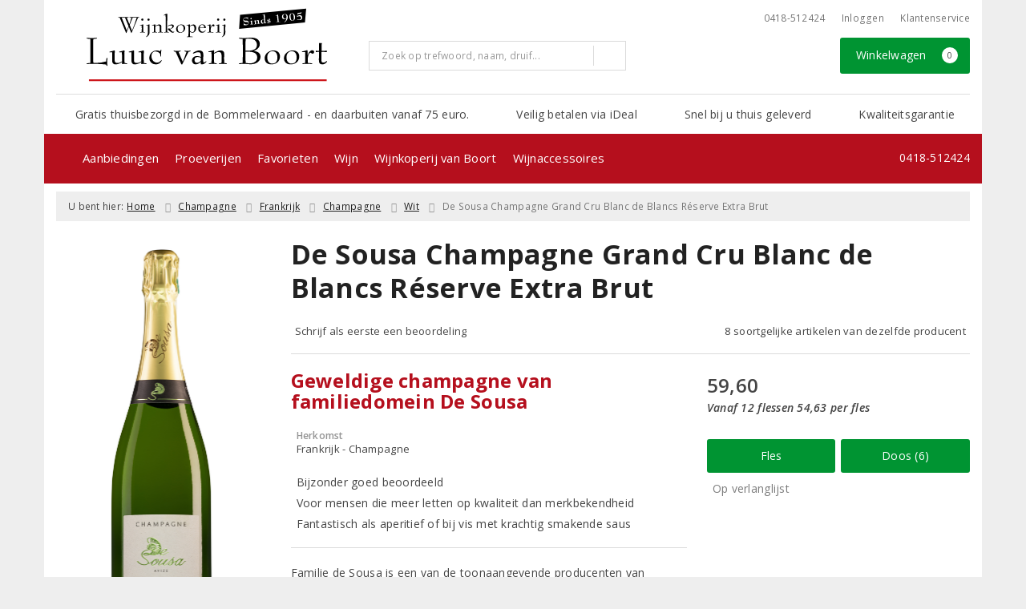

--- FILE ---
content_type: text/html; charset=UTF-8
request_url: https://www.vanboort.nl/product/3650111/de-sousa-champagne-grand-cru-blanc-de-blancs-reserve-brut
body_size: 25027
content:
<!DOCTYPE html>
<html lang="nl">
<head>
    <meta charset="UTF-8">
    <meta name="viewport" content="width=device-width, initial-scale=1.0">
    <meta http-equiv="X-UA-Compatible" content="ie=edge">
    <meta name="csrf-token" content="8giiHx3gp4Kw3by858Q60NmtnlbtqrTUj3GPA0xQ">
        <meta charset="utf-8">
<meta http-equiv="X-UA-Compatible" content="IE=edge">
<meta name="viewport" content="width=device-width, initial-scale=1.0, user-scalable=yes">

<meta property="og:type" content="website"/>
<meta property="og:title" content="De Sousa Champagne Grand Cru Blanc de Blancs Réserve Extra Brut  - Wijnkoperij Luuc van Boort"/>
    <meta property="og:description" content="Familie de Sousa is een van de toonaangevende producenten van topkwaliteit Champagne. De wijnen krijgen in de internationale wijnpers dan ook steevast het predicaat bijzonder goed. In tegenstelling tot de bekende merken, heeft De Sousa maar een kleine productie. Daarom vindt u de flessen slechts op een beperkt aantal adressen.



Een echte liefhebber-Champagne dus, voor mensen die meer letten op kwaliteit dan op merkbekendheid! Deze brut r&amp;eacute;serve grand cru is gemaakt van 100% chardonnaydruiven uit de gemeente Avize. Achter op de fles vermeldt De Sousa de &amp;lsquo;date de d&amp;eacute;gorgement&amp;rsquo;, de dag waarop de wijn van zijn definitieve kurk is voorzien.

Belangrijk om te weten, want als de wijn in een goede en koele wijnopslag bewaard wordt, is de versheid zeker tot vijf jaar na deze datum gegarandeerd."/>
<meta property="og:url"
      content="https://www.vanboort.nl/product/3650111/de-sousa-champagne-grand-cru-blanc-de-blancs-reserve-extra-brut"/>
    <meta property="og:site_name" content="Wijnkoperij Luuc van Boort"/>
    <meta property="og:image" content="https://www.vanboort.nl/product-images/111/3650111/conversions/de-sousa-champagne-grand-cru-blanc-de-blancs-reserve-extra-brut-search-result@2x.png"/>

<link rel="canonical" href="https://www.vanboort.nl/product/3650111/de-sousa-champagne-grand-cru-blanc-de-blancs-reserve-extra-brut">
    <title>De Sousa Champagne Grand Cru Blanc de Blancs Réserve Extra Brut  - Wijnkoperij Luuc van Boort</title>
    <meta name="description" content="Familie de Sousa is een van de toonaangevende producenten van topkwaliteit Champagne. De wijnen krijgen in de internationale wijnpers dan ook steevast het predicaat bijzonder goed. In tegenstelling tot de bekende merken, heeft De Sousa maar een kleine productie. Daarom vindt u de flessen slechts op een beperkt aantal adressen.



Een echte liefhebber-Champagne dus, voor mensen die meer letten op kwaliteit dan op merkbekendheid! Deze brut r&amp;eacute;serve grand cru is gemaakt van 100% chardonnaydruiven uit de gemeente Avize. Achter op de fles vermeldt De Sousa de &amp;lsquo;date de d&amp;eacute;gorgement&amp;rsquo;, de dag waarop de wijn van zijn definitieve kurk is voorzien.

Belangrijk om te weten, want als de wijn in een goede en koele wijnopslag bewaard wordt, is de versheid zeker tot vijf jaar na deze datum gegarandeerd.">
    <meta name="robots" content="index, follow">



<link rel="dns-prefetch" href="//cdnjs.cloudflare.com"/>

<link rel="icon"
      href="/assets/front/5301/img/favicon/favicon.ico"
      type="image/x-icon">
<link rel="icon"
      href="/assets/front/5301/img/favicon/favicon-16x16.png"
      type="image/png" sizes="16x16">
<link rel="icon"
      href="/assets/front/5301/img/favicon/favicon-32x32.png"
      type="image/png" sizes="32x32">
<meta name="format-detection" content="telephone=no">

<script>window.dataLayer=[{"event":"view_item","ecommerce":{"items":[{"item_id":3650111,"item_name":"De Sousa Champagne Grand Cru Blanc de Blancs R\u00e9serve Extra Brut","affiliation":"","currency":"EUR","discount":"","item_brand":"De Sousa & Fils","item_category":"Champagne Wit","price":"59.6000","quantity":1,"is_promotion":0}]}}];</script>

    <link rel="stylesheet" href="/assets/front/base/js/cookieconsent-vendor.css?id=a0e751d5690dfc80397b21b22ca18f67">
<link rel="stylesheet" href="/assets/front/base/css/cookie-consent-notice.css?id=952c4a7a61ba1b2cf8fdd3b9e96e3787">
<script>
    window.dataLayer = window.dataLayer || [];
    window.CookieConsentNoticeSettings = {"accept_btn_text":"Accepteren","accept_all_btn_text":"Accepteer alles","deny_btn_text":"Weigeren","deny_all_btn_text":"Weiger alles","user_choice_btn_text":"Laat mij kiezen","save_btn_text":"Opslaan","primary_description":"Deze website maakt gebruik van cookies. Cookies zijn kleine tekstbestanden die bij een bezoek op de website worden geplaatst op uw computer, mobiele telefoon of tablet. <br><br> We gebruiken cookies (en vergelijkbare technieken) om uw websitebezoek makkelijker en persoonlijker voor u te maken. We plaatsen altijd functionele en analytische cookies. De functionele cookies zorgen ervoor dat de website goed werkt. En met de analytische cookies kunnen we het bezoekersgedrag analyseren en hiermee de website weer verbeteren.","functional_description":"Functionele cookies zijn cookies die nodig zijn om de website goed te laten werken en worden niet met derden gedeeld.","analytics_description":"Analytische cookies zijn cookies die nodig zijn om te analyseren wat er op de website beter zou kunnen en verstuurt waar nodig alleen anonieme data aan derden.","ads_description":"Advertentie cookies worden gebruikt om bezoekers relevante advertenties en marketingcampagnes te tonen. Deze cookies volgen bezoekers over verschillende websites en verzamelen informatie om op maat gemaakte advertenties aan te bieden.","tracking_description":"Tracking cookies zijn bedoeld om gebruikersactiviteiten over het internet te volgen. Ze helpen bij het in kaart brengen van surfgedrag en worden vaak gebruikt om een persoonlijk profiel van de gebruikersinteresses op te bouwen, wat kan leiden tot gerichtere reclame.","personalized_description":"Gepersonaliseerde cookies worden gebruikt om een meer gepersonaliseerde gebruikerservaring te bieden. Door deze cookies kan de website zich bepaalde voorkeuren en keuzes van de gebruiker herinneren, wat zorgt voor een meer relevante en aangepaste inhoud.","additional_description":"De functionele- en analytische cookies hebben geen impact op uw privacy, hiervoor hoeven we dus geen expliciete toestemming te vragen. We vragen dus enkel uw toestemming voor het gebruik van tracking cookies! De informatie van deze cookies wordt voor maximaal 30 dagen bewaard. U kunt cookies altijd zelf uitzetten of ze van uw apparaat verwijderen. Hoe u dat kunt doen verschilt per soort internetbrowser en apparaat. Voor de cookies die sociale media en derde partijen plaatsen en de mogelijke gegevens die zij hiermee verzamelen, verwijzen wij u naar de verklaringen van deze partijen op hun eigen websites.","learn_more_description":"Wilt u meer weten over ons cookiebeleid? Of heeft u vragen over de Algemene Verordening Gegevensbescherming (AVG)? Neem dan contact met ons op."};

    function gtag() {
        dataLayer.push(arguments);
    }

    gtag('consent', 'default', {
        'ad_storage': 'denied',
        'analytics_storage': 'denied',
        'ad_personalization': 'denied',
        'ad_user_data': 'denied'
    });
</script>


    
        <!-- Google Tag Manager -->
    <script>(function (w, d, s, l, i) {
            w[l] = w[l] || [];
            w[l].push({
                'gtm.start':
                    new Date().getTime(), event: 'gtm.js'
            });
            var f = d.getElementsByTagName(s)[0],
                j = d.createElement(s), dl = l != 'dataLayer' ? '&l=' + l : '';
            j.async = true;
            j.src =
                'https://www.googletagmanager.com/gtm.js?id=' + i + dl;
            f.parentNode.insertBefore(j, f);
        })(window, document, 'script', 'dataLayer', 'GTM-P8HLXLN');</script>
    <!-- End Google Tag Manager -->


    <link rel="preload" href="/assets/fonts/opensans/memtYaGs126MiZpBA-UFUIcVXSCEkx2cmqvXlWqWt06FxZCJgvAQ.woff2" as="font" type="font/woff2" crossorigin>
<link rel="preload" href="/assets/fonts/opensans/memtYaGs126MiZpBA-UFUIcVXSCEkx2cmqvXlWqWuU6FxZCJgg.woff2" as="font" type="font/woff2" crossorigin>
<link rel="preload" href="/assets/fonts/opensans/memvYaGs126MiZpBA-UvWbX2vVnXBbObj2OVTS-mu0SC55I.woff2" as="font" type="font/woff2" crossorigin>
<link rel="preload" href="/assets/fonts/opensans/memvYaGs126MiZpBA-UvWbX2vVnXBbObj2OVTSGmu0SC55K5gw.woff2" as="font" type="font/woff2" crossorigin>
<link rel="preload" href="/assets/fonts/opensans/memvYaGs126MiZpBA-UvWbX2vVnXBbObj2OVTSOmu0SC55K5gw.woff2" as="font" type="font/woff2" crossorigin>
<link rel="preload" href="/assets/fonts/opensans/memvYaGs126MiZpBA-UvWbX2vVnXBbObj2OVTSymu0SC55K5gw.woff2" as="font" type="font/woff2" crossorigin>
<link rel="preload" href="/assets/front/base/css/fonts.css" as="style">
<link rel="stylesheet" href="/assets/front/base/css/fonts.css" media="print" onload="this.media='all'">
    <link rel="stylesheet" href="/assets/vendor/bootstrap/dist/css/bootstrap.min.css?id=1768561742">
    <link rel="stylesheet"
          href="/assets/vendor_manual/magiczoomplus/css/magiczoomplus.css?id=1768561742">

    <link rel="stylesheet" href="/assets/front/base/css/vendor.css?id=59d5a417b085cef4d075de04bcbad968">
    <link rel="stylesheet"
          href="/assets/vendor_manual/fontawesome-pro/css/all.min.css?id=1768561742">
    <link rel="stylesheet" href="/assets/front/5301/css/base.css?id=ad06574cd82bfc5512d425ff0624aa6d">

                        <script type="application/ld+json">
    {"@context":"http:\/\/schema.org\/","@type":"WebPage","breadcrumb":{"@type":"BreadcrumbList","itemListElement":[{"@type":"ListItem","position":1,"nextItem":"https:\/\/www.vanboort.nl\/wijn","item":{"@id":"https:\/\/www.vanboort.nl","name":"Home"}},{"@type":"ListItem","position":2,"previousItem":"https:\/\/www.vanboort.nl","nextItem":"https:\/\/www.vanboort.nl\/wit","item":{"@id":"https:\/\/www.vanboort.nl\/wijn","name":"Wijnen"}},{"@type":"ListItem","position":3,"previousItem":"https:\/\/www.vanboort.nl\/wijn","item":{"@id":"https:\/\/www.vanboort.nl\/wit","name":"Witte wijnen"}}]},"mainEntity":{"@type":"Product","url":"http:\/\/www.vanboort.nl\/product\/3650111\/de-sousa-champagne-grand-cru-blanc-de-blancs-reserve-brut","productID":3650111,"name":"De Sousa Champagne Grand Cru Blanc de Blancs R\u00e9serve Extra Brut","description":"Familie de Sousa is een van de toonaangevende producenten van topkwaliteit Champagne. De wijnen krijgen in de internationale wijnpers dan ook steevast het predicaat bijzonder goed. In tegenstelling tot de bekende merken, heeft De Sousa maar een kleine productie. Daarom vindt u de flessen slechts op een beperkt aantal adressen. Een echte liefhebber-Champagne dus, voor mensen die meer letten op kwaliteit dan op merkbekendheid! Deze brut r&eacute;serve grand cru is gemaakt van 100% chardonnaydruiven uit de gemeente Avize. Achter op de fles vermeldt De Sousa de &lsquo;date de d&eacute;gorgement&rsquo;, de dag waarop de wijn van zijn definitieve kurk is voorzien.","image":"https:\/\/www.vanboort.nl\/product-images\/111\/3650111\/conversions\/de-sousa-champagne-grand-cru-blanc-de-blancs-reserve-extra-brut-hi-res.png","color":"Wit","sku":"130194","offers":{"@type":"Offer","priceCurrency":"EUR","price":"59.60","itemCondition":"http:\/\/schema.org\/NewCondition","availability":"http:\/\/schema.org\/InStock","seller":{"@type":"Organization","name":"Wijnkoperij Luuc van Boort","url":"https:\/\/www.vanboort.nl","address":{"@type":"PostalAddress","streetAddress":"Waterstraat 46","postalCode":"5301 AK","addressRegion":"Gelderland","addressLocality":"Zaltbommel"},"contactPoint":{"@type":"ContactPoint","contactType":"customer service","areaServed":"NL","email":"john@vanboort.nl","telephone":"+31418-512424"}}}}}
</script>
    </head>
<body class="frontoffice route-frontofficeproduct-detail template-1 page-727">
        
    <noscript><iframe src="//www.googletagmanager.com/ns.html?id=GTM-P8HLXLN" height="0" width="0" style="display:none;visibility:hidden"></iframe></noscript>
    

    <div class="topheader">
    <div class="hidden-md hidden-lg">
        <header class="header">
    <div class="nav-container sticky">
        <div class="container">
            <div class="flex-container">
                <div class="flex-wrap">
                    <div class="mobile-menu-icon">
                        <i class="fal fa-bars"></i>
                        <span class="text">Menu</span>
                    </div>
                </div>

                <div class="flex-wrap">
                    <a href="/" title="Wijnkoperij Luuc van Boort" class="logo">
                        <img data-src="https://www.vanboort.nl/assets/front/5301/img/logo/logo.svg?v=2" alt="Logo" class="lazy img-svg img-responsive"><noscript><img src="https://www.vanboort.nl/assets/front/5301/img/logo/logo.svg?v=2" alt="Logo" class="lazy img-svg img-responsive"></noscript>


                    </a>
                </div>

                <div class="flex-wrap">
                    <div class="header-icon login">
                        <a href="https://www.vanboort.nl/account/verlanglijst" title="Mijn verlanglijst">
                            <i class="fal fa-heart"></i>
                            <span class="text">Verlanglijst</span>
                        </a>
                    </div>

                    <div class="header-icon cart-btn">
                        <a href="https://www.vanboort.nl/winkelwagen" title="Bekijk winkelwagen" class="show-cart-link">
                            <i class="fal fa-shopping-cart"></i>
                            <span id="cart-sum" class="cart-totals"></span>
                            <span class="text">Winkelwagen</span>
                        </a>
                    </div>
                </div>
            </div>
        </div>
    </div>
</header>
    </div>

    
    <div class="hidden-xs hidden-xs-sm hidden-sm">
        <div class="container header-wrapper">
    <header class="header flex">
        <div class="logo">
            <a href="/" title="Wijnkoperij Luuc van Boort">
                <img data-src="https://www.vanboort.nl/assets/front/5301/img/logo/logo.svg?v=2" alt="Logo" class="lazy img-svg img-responsive"><noscript><img src="https://www.vanboort.nl/assets/front/5301/img/logo/logo.svg?v=2" alt="Logo" class="lazy img-svg img-responsive"></noscript>


                            </a>
        </div>

        <div class="wrapper">
            <div class="topbar">
                <div class="shop_custom_top">
                                    </div>

                <div class="top-navbar">
                    <ul class="nav-options">
    
    <li class="phone">
        
                    <a href="tel:+31418512424" title="Neem contact met ons op">
                                    <i class="far fa-phone fa-flip-horizontal"></i>
                                0418-512424
            </a>
            </li>

    <li id="header_nav_useritem"></li>

    <li class="item-service">
        <a href="https://www.vanboort.nl/klantenservice" title="Klantenservice" class="customer-service-btn text-center right">
            <i class="far fa-comment-alt-smile fa-flip-horizontal"></i> Klantenservice
        </a>
    </li>
</ul>                </div>
            </div>

            <div class="search">
                                <div class="searchbar ">
    <form method="GET" action="https://www.vanboort.nl/zoeken" accept-charset="UTF-8" class="">
        <div class="input-group">
            <input class="form-control input-lg main-search-field main-search-field-header" placeholder="Zoek op trefwoord, naam, druif..." autocomplete="off" name="s" type="text">
            <span class="clear-search-button clear-main-search-header">
                <i class="fa fa-times-circle"></i>
            </span>
            <span class="input-group-btn">
                <button class="btn btn-primary btn-lg" type="submit">
                    <i class="far fa-search"></i>
                </button>
            </span>
        </div>
    </form>
    <div class="quick-search-window"></div>
</div>

            </div>

            <div class="shopping-wrapper">
                <div class="shop_custom_right">
                                    </div>

                <div class="cart-container" id="cart_header">
                    <div class="shoppingcart">
                        <a href="https://www.vanboort.nl/winkelwagen" title="Winkelwagen" class="text-center button btn-success" role="button">
    <i class="fal fa-shopping-cart"></i> Winkelwagen <span class="badge cart-totals"></span>
</a>                    </div>
                </div>
            </div>
        </div>
    </header>

    <div class="row no-gutter usps-header  hidden-xs hidden-sm ">
        <ul>
                            <li class="usp-item first">
                                            <i class="far fa-check"></i> <span>Gratis thuisbezorgd in de Bommelerwaard - en daarbuiten vanaf 75 euro.</span>
                                    </li>
                            <li class="usp-item">
                                            <i class="far fa-check"></i> <span>Veilig betalen via iDeal</span>
                                    </li>
                            <li class="usp-item">
                                            <i class="far fa-check"></i> <span>Snel bij u thuis geleverd</span>
                                    </li>
                            <li class="usp-item">
                                            <i class="far fa-check"></i> <span>Kwaliteitsgarantie</span>
                                    </li>
                    </ul>
    </div>
</div>
        <div class="nav-wrapper">
    <div class="container nav-container desktop">
        <nav class="navbar navbar-default">
            <div class="collapse navbar-collapse" id="navbar-collapse-1">
                <ul class="nav navbar-nav main-nav">
                    <li class="mobile-home">
                        <a href="/">
                                                            <i class="fas fa-home"></i>
                                                            <span></span>
                        </a>
                    </li>

                    <li class="dropdown mega-dropdown">
                    <a href="#" class="dropdown-toggle" data-toggle="dropdown">
                Aanbiedingen
                <span class="hidden-xs hidden-sm"><i class="far fa-angle-down"></i></span>
                <span class="hidden-md hidden-lg"><i class="fal fa-angle-right"></i></span>
            </a>

            <ul class="dropdown-menu mega-dropdown-menu row">
                <li class="col-md-3">
                    <ul class="clearfix">
                        <li class="dropdown-header ">
                    Aanbiedingen
                </li>
                <li>
                    <ul class="clearfix">
                                            </ul>
                </li>
                                            <li class="item-url">
                    <a href="/wijnbericht-aanbiedingen" >
                        Maandaanbiedingen
                    </a>
                </li>
                <li>
                    <ul class="clearfix">
                                            </ul>
                </li>
                                            <li class="item-url">
                    <a href="/exclusieve-wijnen" >
                        Exclusieve wijnen
                    </a>
                </li>
                <li>
                    <ul class="clearfix">
                                            </ul>
                </li>
                                            <li class="divider"></li>
                <li>
                    <ul class="clearfix">
                                            </ul>
                </li>
                                            <li class="dropdown-header ">
                    Vermeldingen
                </li>
                <li>
                    <ul class="clearfix">
                                            </ul>
                </li>
                                            <li class="item-url">
                    <a href="/de-grote-hamersma" >
                        De Grote Hamersma
                    </a>
                </li>
                <li>
                    <ul class="clearfix">
                                            </ul>
                </li>
                                        </ul>
                </li>
                                            <li class="col-md-3">
                    <ul class="clearfix">
                        <li class="dropdown-header ">
                    Wijn &amp; Spijs
                </li>
                <li>
                    <ul class="clearfix">
                                            </ul>
                </li>
                                            <li>
                                            <a href="/wijnenspijs">
                                                        <img data-src="https://www.vanboort.nl/beeld/17913/wijn-en-de-franse-keuken-thumb.jpg" alt="Wijn en de franse keuken" class="lazy img-responsive"><noscript><img src="https://www.vanboort.nl/beeld/17913/wijn-en-de-franse-keuken-thumb.jpg" alt="Wijn en de franse keuken" class="lazy img-responsive"></noscript>
                                                    </a>
                                    </li>
                <li>
                    <ul class="clearfix">
                                            </ul>
                </li>
                                            <li style="position:relative;" class="wysiwyg">
                    <p>Wie van eten en koken houdt, komt vroeg of laat terecht bij de echte klassiekers uit de Franse keuken.</p>

<p><a href="/wijnenspijs/wijn-en-de-franse-keuken">Lees verder</a>&nbsp;<span class="fa-angle-right far" style="color:#000000"></span></p>
                </li>
                <li>
                    <ul class="clearfix">
                                            </ul>
                </li>
                                        </ul>
                </li>
                                            <li class="col-md-6">
                    <ul class="clearfix">
                        <li>
                                            <a href="/de-grote-hamersma">
                                                        <img data-src="https://www.vanboort.nl/beeld/44331/dia-de-grote-hamersma.jpg" alt="De Grote Hamersma" class="lazy img-responsive"><noscript><img src="https://www.vanboort.nl/beeld/44331/dia-de-grote-hamersma.jpg" alt="De Grote Hamersma" class="lazy img-responsive"></noscript>
                                                    </a>
                                    </li>
                <li>
                    <ul class="clearfix">
                                            </ul>
                </li>
                                        </ul>
                </li>
                                </ul>
            </li>
    <li class="dropdown mega-dropdown">
                                        <a href="https://www.vanboort.nl/pagina/proeverijen-bij-van-boort" target=&quot;_blank&quot;>
                        Proeverijen
                        <span></span>
                    </a>
                                </li>
    <li class="dropdown mega-dropdown">
                    <a href="#" class="dropdown-toggle" data-toggle="dropdown">
                Favorieten
                <span class="hidden-xs hidden-sm"><i class="far fa-angle-down"></i></span>
                <span class="hidden-md hidden-lg"><i class="fal fa-angle-right"></i></span>
            </a>

            <ul class="dropdown-menu mega-dropdown-menu row">
                <li class="col-md-3">
                    <ul class="clearfix">
                        <li class="dropdown-header ">
                    Marga drinkt graag....
                </li>
                <li>
                    <ul class="clearfix">
                                            </ul>
                </li>
                                            <li class="item-url">
                    <a href="/de-favorieten-van-marga" >
                        De favorieten van Marga
                    </a>
                </li>
                <li>
                    <ul class="clearfix">
                                            </ul>
                </li>
                                        </ul>
                </li>
                                            <li class="col-md-3">
                    <ul class="clearfix">
                        <li class="dropdown-header ">
                    John houdt van ....
                </li>
                <li>
                    <ul class="clearfix">
                                            </ul>
                </li>
                                            <li class="item-url">
                    <a href="/de-favorieten-van-john" >
                        De favorieten van John
                    </a>
                </li>
                <li>
                    <ul class="clearfix">
                                            </ul>
                </li>
                                        </ul>
                </li>
                                            <li class="col-md-3">
                    <ul class="clearfix">
                        <li class="dropdown-header ">
                    Het liefst schenkt Luuc in ....
                </li>
                <li>
                    <ul class="clearfix">
                                            </ul>
                </li>
                                            <li class="item-url">
                    <a href="/de-favorieten-van-luuc" >
                        De favorieten van Luuc
                    </a>
                </li>
                <li>
                    <ul class="clearfix">
                                            </ul>
                </li>
                                        </ul>
                </li>
                                </ul>
            </li>
    <li class="dropdown mega-dropdown">
                    <a href="#" class="dropdown-toggle" data-toggle="dropdown">
                Wijn
                <span class="hidden-xs hidden-sm"><i class="far fa-angle-down"></i></span>
                <span class="hidden-md hidden-lg"><i class="fal fa-angle-right"></i></span>
            </a>

            <ul class="dropdown-menu mega-dropdown-menu row">
                <li class="col-md-3">
                    <ul class="clearfix">
                        <li class="dropdown-header ">
                    Soort
                </li>
                <li>
                    <ul class="clearfix">
                                            </ul>
                </li>
                                            <li class="item-url">
                    <a href="/rood" >
                        Rode wijn
                    </a>
                </li>
                <li>
                    <ul class="clearfix">
                                            </ul>
                </li>
                                            <li class="item-url">
                    <a href="/wit" >
                        Witte wijn
                    </a>
                </li>
                <li>
                    <ul class="clearfix">
                                            </ul>
                </li>
                                            <li class="item-url">
                    <a href="/rose" >
                        Rosé
                    </a>
                </li>
                <li>
                    <ul class="clearfix">
                                            </ul>
                </li>
                                            <li class="divider"></li>
                <li>
                    <ul class="clearfix">
                                            </ul>
                </li>
                                            <li class="item-url">
                    <a href="/wijnpakket" >
                        Wijnpakketten
                    </a>
                </li>
                <li>
                    <ul class="clearfix">
                                            </ul>
                </li>
                                            <li class="item-url">
                    <a href="/champagne" >
                        Champagne
                    </a>
                </li>
                <li>
                    <ul class="clearfix">
                                            </ul>
                </li>
                                            <li class="item-url">
                    <a href="/prosecco" >
                        Prosecco
                    </a>
                </li>
                <li>
                    <ul class="clearfix">
                                            </ul>
                </li>
                                            <li class="item-url">
                    <a href="/cava" >
                        Cava
                    </a>
                </li>
                <li>
                    <ul class="clearfix">
                                            </ul>
                </li>
                                            <li class="item-url">
                    <a href="/dessertwijn" >
                        Dessertwijn
                    </a>
                </li>
                <li>
                    <ul class="clearfix">
                                            </ul>
                </li>
                                        </ul>
                </li>
                                            <li class="col-md-3">
                    <ul class="clearfix">
                        <li class="dropdown-header ">
                    Land
                </li>
                <li>
                    <ul class="clearfix">
                                            </ul>
                </li>
                                            <li class="item-url">
                    <a href="/frankrijk" >
                        Frankrijk
                    </a>
                </li>
                <li>
                    <ul class="clearfix">
                                            </ul>
                </li>
                                            <li class="item-url">
                    <a href="/italie" >
                        Italië
                    </a>
                </li>
                <li>
                    <ul class="clearfix">
                                            </ul>
                </li>
                                            <li class="item-url">
                    <a href="/spanje" >
                        Spanje
                    </a>
                </li>
                <li>
                    <ul class="clearfix">
                                            </ul>
                </li>
                                            <li class="item-url">
                    <a href="/portugal" >
                        Portugal
                    </a>
                </li>
                <li>
                    <ul class="clearfix">
                                            </ul>
                </li>
                                            <li class="item-url">
                    <a href="/duitsland" >
                        Duitsland
                    </a>
                </li>
                <li>
                    <ul class="clearfix">
                                            </ul>
                </li>
                                            <li class="divider"></li>
                <li>
                    <ul class="clearfix">
                                            </ul>
                </li>
                                            <li class="item-url">
                    <a href="/wijn" >
                        Alle landen
                    </a>
                </li>
                <li>
                    <ul class="clearfix">
                                            </ul>
                </li>
                                        </ul>
                </li>
                                            <li class="col-md-3">
                    <ul class="clearfix">
                        <li class="dropdown-header ">
                    Druif
                </li>
                <li>
                    <ul class="clearfix">
                                            </ul>
                </li>
                                            <li class="item-url">
                    <a href="/chardonnay" >
                        Chardonnay
                    </a>
                </li>
                <li>
                    <ul class="clearfix">
                                            </ul>
                </li>
                                            <li class="item-url">
                    <a href="/merlot" >
                        Merlot
                    </a>
                </li>
                <li>
                    <ul class="clearfix">
                                            </ul>
                </li>
                                            <li class="item-url">
                    <a href="/sauvignon-blanc" >
                        Sauvignon Blanc
                    </a>
                </li>
                <li>
                    <ul class="clearfix">
                                            </ul>
                </li>
                                            <li class="item-url">
                    <a href="/pinot-noir" >
                        Pinot Noir
                    </a>
                </li>
                <li>
                    <ul class="clearfix">
                                            </ul>
                </li>
                                            <li class="item-url">
                    <a href="/syrah" >
                        Syrah
                    </a>
                </li>
                <li>
                    <ul class="clearfix">
                                            </ul>
                </li>
                                            <li class="divider"></li>
                <li>
                    <ul class="clearfix">
                                            </ul>
                </li>
                                            <li class="item-url">
                    <a href="/wijn" >
                        Alle druivenrassen
                    </a>
                </li>
                <li>
                    <ul class="clearfix">
                                            </ul>
                </li>
                                        </ul>
                </li>
                                            <li class="col-md-3">
                    <ul class="clearfix">
                        <li class="dropdown-header ">
                    Prijs
                </li>
                <li>
                    <ul class="clearfix">
                                            </ul>
                </li>
                                            <li class="item-url">
                    <a href="/tot5euro" >
                        Tot € 5,-
                    </a>
                </li>
                <li>
                    <ul class="clearfix">
                                            </ul>
                </li>
                                            <li class="item-url">
                    <a href="/van5tot8euro" >
                        € 5,- tot € 8,-
                    </a>
                </li>
                <li>
                    <ul class="clearfix">
                                            </ul>
                </li>
                                            <li class="item-url">
                    <a href="/van8tot15euro" >
                        € 8,- tot € 15,-
                    </a>
                </li>
                <li>
                    <ul class="clearfix">
                                            </ul>
                </li>
                                            <li class="item-url">
                    <a href="/vanaf15euro" >
                        vanaf € 15,-
                    </a>
                </li>
                <li>
                    <ul class="clearfix">
                                            </ul>
                </li>
                                        </ul>
                </li>
                                </ul>
            </li>
    <li class="dropdown mega-dropdown">
                    <a href="#" class="dropdown-toggle" data-toggle="dropdown">
                Wijnkoperij van Boort
                <span class="hidden-xs hidden-sm"><i class="far fa-angle-down"></i></span>
                <span class="hidden-md hidden-lg"><i class="fal fa-angle-right"></i></span>
            </a>

            <ul class="dropdown-menu mega-dropdown-menu row">
                <li class="col-md-3">
                    <ul class="clearfix">
                        <li class="dropdown-header ">
                    Wijnkoperij Luuc van Boort
                </li>
                <li>
                    <ul class="clearfix">
                                            </ul>
                </li>
                                            <li class="item-url">
                    <a href="/proefdozen" >
                        Proefdozen
                    </a>
                </li>
                <li>
                    <ul class="clearfix">
                                            </ul>
                </li>
                                            <li class="item-url">
                    <a href="/historie-en-informatie" >
                        Historie en informatie
                    </a>
                </li>
                <li>
                    <ul class="clearfix">
                                            </ul>
                </li>
                                            <li class="item-url">
                    <a href="/moet-en-chandon" >
                        Moët &amp; Chandon
                    </a>
                </li>
                <li>
                    <ul class="clearfix">
                                            </ul>
                </li>
                                            <li style="position:relative;" class="wysiwyg">
                    
                </li>
                <li>
                    <ul class="clearfix">
                                            </ul>
                </li>
                                        </ul>
                </li>
                                            <li class="col-md-3">
                    <ul class="clearfix">
                        <li class="dropdown-header ">
                    Nieuws
                </li>
                <li>
                    <ul class="clearfix">
                                            </ul>
                </li>
                                            <li class="item-url">
                    <a href="/aanmelden-nieuwsbrief" >
                        Aanmelden nieuwsbrief
                    </a>
                </li>
                <li>
                    <ul class="clearfix">
                                            </ul>
                </li>
                                            <li class="item-url">
                    <a href="/wijnbericht" target=&quot;_blank&quot;>
                        Wijnbericht
                    </a>
                </li>
                <li>
                    <ul class="clearfix">
                                            </ul>
                </li>
                                            <li class="item-url">
                    <a href="/persreferenties" >
                        Persreferenties
                    </a>
                </li>
                <li>
                    <ul class="clearfix">
                                            </ul>
                </li>
                                        </ul>
                </li>
                                            <li class="col-md-3">
                    <ul class="clearfix">
                        <li class="dropdown-header ">
                     
                </li>
                <li>
                    <ul class="clearfix">
                                            </ul>
                </li>
                                            <li class="item-url">
                    <a href="/wijnenspijs" >
                        Culinair
                    </a>
                </li>
                <li>
                    <ul class="clearfix">
                                            </ul>
                </li>
                                            <li class="item-url">
                    <a href="/overzicht-producenten" >
                        Overzicht producenten
                    </a>
                </li>
                <li>
                    <ul class="clearfix">
                                            </ul>
                </li>
                                        </ul>
                </li>
                                            <li class="col-md-3">
                    <ul class="clearfix">
                        <li class="dropdown-header ">
                    Klantenservice
                </li>
                <li>
                    <ul class="clearfix">
                                            </ul>
                </li>
                                            <li class="item-url">
                    <a href="/klantenservice" >
                        Klantenservice
                    </a>
                </li>
                <li>
                    <ul class="clearfix">
                                            </ul>
                </li>
                                            <li class="item-url">
                    <a href="/klantenservice/veelgestelde-vragen" >
                        Veelgestelde vragen
                    </a>
                </li>
                <li>
                    <ul class="clearfix">
                                            </ul>
                </li>
                                            <li class="item-url">
                    <a href="/klantenservice/privacybeleid" >
                        Privacybeleid
                    </a>
                </li>
                <li>
                    <ul class="clearfix">
                                            </ul>
                </li>
                                        </ul>
                </li>
                                </ul>
            </li>
    <li class="dropdown mega-dropdown">
                                                                <a href="https://www.vanboort.nl/pagina/wijnaccessoires" >
                            Wijnaccessoires
                            <span></span>
                        </a>
                                                    </li>


                    <ul class="nav navbar-nav pull-right">
                        
                        <li class="cart-scroll search">
                            <a href="#" class="show-top-search"><i class="far fa-search"></i></a>
                        </li>

                        <li class="cart-scroll cart">
                            <a  href="https://www.vanboort.nl/winkelwagen" class="show-cart-link">
                                <i class="fal fa-shopping-cart"></i>
                            </a>
                        </li>

                                            </ul>

                                            <ul class="nav navbar-nav pull-right show-phone">
                            <li class="phone">
                                                                    <i class="fas fa-phone fa-flip-horizontal"></i>
                                
                                                                    <span>
                                        <a href="tel:+31418512424" title="Neem contact met ons op">
                                            0418-512424
                                        </a>
                                    </span>
                                                            </li>
                        </ul>
                                    </ul>
            </div>
        </nav>
    </div>
</div>
    </div>

    <div class="hidden-md hidden-lg">
        <div class="search-field">
            <div class="searchbar ">
    <form method="GET" action="https://www.vanboort.nl/zoeken" accept-charset="UTF-8" class="">
        <div class="input-group">
            <input class="form-control input-lg main-search-field main-search-field-mobile-header" placeholder="Zoek op trefwoord, naam, druif..." autocomplete="off" name="s" type="text">
            <span class="clear-search-button clear-main-search-mobile-header">
                <i class="fa fa-times-circle"></i>
            </span>
            <span class="input-group-btn">
                <button class="btn btn-primary btn-lg" type="submit">
                    <i class="far fa-search"></i>
                </button>
            </span>
        </div>
    </form>
    <div class="quick-search-window"></div>
</div>

        </div>
    </div>
</div>

<div class="mobile-sidebar hidden-md hidden-lg">
    <div class="heading clearfix">
        <div class="col-xs-1 no-padding">
            <div class="mobile-menu-icon menu-btn">
                <i class="fal fa-bars bars-icon"></i>
                <span class="return-icon">
                    <i class="far fa-chevron-left"></i>
                </span>
                <span class="text"></span>
            </div>
        </div>

        <div class="col-xs-10 no-padding title"></div>

        <div class="col-xs-1 no-padding">
            <div class="mobile-menu-icon close-btn">
                <i class="fal fa-times"></i>
                <span class="text">Sluiten</span>
            </div>
        </div>
    </div>

    <div class="menu-content-wrapper">
        <nav class="mobile-menu">
            <ul class="main-menu">
                <li><a href="/" title="Wijnkoperij Luuc van Boort">Home</a></li>

                <li class="dropdown mega-dropdown">
                    <a href="#" class="dropdown-toggle" data-toggle="dropdown">
                Aanbiedingen
                <span class="hidden-xs hidden-sm"><i class="far fa-angle-down"></i></span>
                <span class="hidden-md hidden-lg"><i class="fal fa-angle-right"></i></span>
            </a>

            <ul class="dropdown-menu mega-dropdown-menu row">
                <li class="col-md-3">
                    <ul class="clearfix">
                        <li class="dropdown-header ">
                    Aanbiedingen
                </li>
                <li>
                    <ul class="clearfix">
                                            </ul>
                </li>
                                            <li class="item-url">
                    <a href="/wijnbericht-aanbiedingen" >
                        Maandaanbiedingen
                    </a>
                </li>
                <li>
                    <ul class="clearfix">
                                            </ul>
                </li>
                                            <li class="item-url">
                    <a href="/exclusieve-wijnen" >
                        Exclusieve wijnen
                    </a>
                </li>
                <li>
                    <ul class="clearfix">
                                            </ul>
                </li>
                                            <li class="divider"></li>
                <li>
                    <ul class="clearfix">
                                            </ul>
                </li>
                                            <li class="dropdown-header ">
                    Vermeldingen
                </li>
                <li>
                    <ul class="clearfix">
                                            </ul>
                </li>
                                            <li class="item-url">
                    <a href="/de-grote-hamersma" >
                        De Grote Hamersma
                    </a>
                </li>
                <li>
                    <ul class="clearfix">
                                            </ul>
                </li>
                                        </ul>
                </li>
                                            <li class="col-md-3">
                    <ul class="clearfix">
                        <li class="dropdown-header ">
                    Wijn &amp; Spijs
                </li>
                <li>
                    <ul class="clearfix">
                                            </ul>
                </li>
                                            <li>
                                            <a href="/wijnenspijs">
                                                        <img data-src="https://www.vanboort.nl/beeld/17913/wijn-en-de-franse-keuken-thumb.jpg" alt="Wijn en de franse keuken" class="lazy img-responsive"><noscript><img src="https://www.vanboort.nl/beeld/17913/wijn-en-de-franse-keuken-thumb.jpg" alt="Wijn en de franse keuken" class="lazy img-responsive"></noscript>
                                                    </a>
                                    </li>
                <li>
                    <ul class="clearfix">
                                            </ul>
                </li>
                                            <li style="position:relative;" class="wysiwyg">
                    <p>Wie van eten en koken houdt, komt vroeg of laat terecht bij de echte klassiekers uit de Franse keuken.</p>

<p><a href="/wijnenspijs/wijn-en-de-franse-keuken">Lees verder</a>&nbsp;<span class="fa-angle-right far" style="color:#000000"></span></p>
                </li>
                <li>
                    <ul class="clearfix">
                                            </ul>
                </li>
                                        </ul>
                </li>
                                            <li class="col-md-6">
                    <ul class="clearfix">
                        <li>
                                            <a href="/de-grote-hamersma">
                                                        <img data-src="https://www.vanboort.nl/beeld/44331/dia-de-grote-hamersma.jpg" alt="De Grote Hamersma" class="lazy img-responsive"><noscript><img src="https://www.vanboort.nl/beeld/44331/dia-de-grote-hamersma.jpg" alt="De Grote Hamersma" class="lazy img-responsive"></noscript>
                                                    </a>
                                    </li>
                <li>
                    <ul class="clearfix">
                                            </ul>
                </li>
                                        </ul>
                </li>
                                </ul>
            </li>
    <li class="dropdown mega-dropdown">
                                        <a href="https://www.vanboort.nl/pagina/proeverijen-bij-van-boort" target=&quot;_blank&quot;>
                        Proeverijen
                        <span></span>
                    </a>
                                </li>
    <li class="dropdown mega-dropdown">
                    <a href="#" class="dropdown-toggle" data-toggle="dropdown">
                Favorieten
                <span class="hidden-xs hidden-sm"><i class="far fa-angle-down"></i></span>
                <span class="hidden-md hidden-lg"><i class="fal fa-angle-right"></i></span>
            </a>

            <ul class="dropdown-menu mega-dropdown-menu row">
                <li class="col-md-3">
                    <ul class="clearfix">
                        <li class="dropdown-header ">
                    Marga drinkt graag....
                </li>
                <li>
                    <ul class="clearfix">
                                            </ul>
                </li>
                                            <li class="item-url">
                    <a href="/de-favorieten-van-marga" >
                        De favorieten van Marga
                    </a>
                </li>
                <li>
                    <ul class="clearfix">
                                            </ul>
                </li>
                                        </ul>
                </li>
                                            <li class="col-md-3">
                    <ul class="clearfix">
                        <li class="dropdown-header ">
                    John houdt van ....
                </li>
                <li>
                    <ul class="clearfix">
                                            </ul>
                </li>
                                            <li class="item-url">
                    <a href="/de-favorieten-van-john" >
                        De favorieten van John
                    </a>
                </li>
                <li>
                    <ul class="clearfix">
                                            </ul>
                </li>
                                        </ul>
                </li>
                                            <li class="col-md-3">
                    <ul class="clearfix">
                        <li class="dropdown-header ">
                    Het liefst schenkt Luuc in ....
                </li>
                <li>
                    <ul class="clearfix">
                                            </ul>
                </li>
                                            <li class="item-url">
                    <a href="/de-favorieten-van-luuc" >
                        De favorieten van Luuc
                    </a>
                </li>
                <li>
                    <ul class="clearfix">
                                            </ul>
                </li>
                                        </ul>
                </li>
                                </ul>
            </li>
    <li class="dropdown mega-dropdown">
                    <a href="#" class="dropdown-toggle" data-toggle="dropdown">
                Wijn
                <span class="hidden-xs hidden-sm"><i class="far fa-angle-down"></i></span>
                <span class="hidden-md hidden-lg"><i class="fal fa-angle-right"></i></span>
            </a>

            <ul class="dropdown-menu mega-dropdown-menu row">
                <li class="col-md-3">
                    <ul class="clearfix">
                        <li class="dropdown-header ">
                    Soort
                </li>
                <li>
                    <ul class="clearfix">
                                            </ul>
                </li>
                                            <li class="item-url">
                    <a href="/rood" >
                        Rode wijn
                    </a>
                </li>
                <li>
                    <ul class="clearfix">
                                            </ul>
                </li>
                                            <li class="item-url">
                    <a href="/wit" >
                        Witte wijn
                    </a>
                </li>
                <li>
                    <ul class="clearfix">
                                            </ul>
                </li>
                                            <li class="item-url">
                    <a href="/rose" >
                        Rosé
                    </a>
                </li>
                <li>
                    <ul class="clearfix">
                                            </ul>
                </li>
                                            <li class="divider"></li>
                <li>
                    <ul class="clearfix">
                                            </ul>
                </li>
                                            <li class="item-url">
                    <a href="/wijnpakket" >
                        Wijnpakketten
                    </a>
                </li>
                <li>
                    <ul class="clearfix">
                                            </ul>
                </li>
                                            <li class="item-url">
                    <a href="/champagne" >
                        Champagne
                    </a>
                </li>
                <li>
                    <ul class="clearfix">
                                            </ul>
                </li>
                                            <li class="item-url">
                    <a href="/prosecco" >
                        Prosecco
                    </a>
                </li>
                <li>
                    <ul class="clearfix">
                                            </ul>
                </li>
                                            <li class="item-url">
                    <a href="/cava" >
                        Cava
                    </a>
                </li>
                <li>
                    <ul class="clearfix">
                                            </ul>
                </li>
                                            <li class="item-url">
                    <a href="/dessertwijn" >
                        Dessertwijn
                    </a>
                </li>
                <li>
                    <ul class="clearfix">
                                            </ul>
                </li>
                                        </ul>
                </li>
                                            <li class="col-md-3">
                    <ul class="clearfix">
                        <li class="dropdown-header ">
                    Land
                </li>
                <li>
                    <ul class="clearfix">
                                            </ul>
                </li>
                                            <li class="item-url">
                    <a href="/frankrijk" >
                        Frankrijk
                    </a>
                </li>
                <li>
                    <ul class="clearfix">
                                            </ul>
                </li>
                                            <li class="item-url">
                    <a href="/italie" >
                        Italië
                    </a>
                </li>
                <li>
                    <ul class="clearfix">
                                            </ul>
                </li>
                                            <li class="item-url">
                    <a href="/spanje" >
                        Spanje
                    </a>
                </li>
                <li>
                    <ul class="clearfix">
                                            </ul>
                </li>
                                            <li class="item-url">
                    <a href="/portugal" >
                        Portugal
                    </a>
                </li>
                <li>
                    <ul class="clearfix">
                                            </ul>
                </li>
                                            <li class="item-url">
                    <a href="/duitsland" >
                        Duitsland
                    </a>
                </li>
                <li>
                    <ul class="clearfix">
                                            </ul>
                </li>
                                            <li class="divider"></li>
                <li>
                    <ul class="clearfix">
                                            </ul>
                </li>
                                            <li class="item-url">
                    <a href="/wijn" >
                        Alle landen
                    </a>
                </li>
                <li>
                    <ul class="clearfix">
                                            </ul>
                </li>
                                        </ul>
                </li>
                                            <li class="col-md-3">
                    <ul class="clearfix">
                        <li class="dropdown-header ">
                    Druif
                </li>
                <li>
                    <ul class="clearfix">
                                            </ul>
                </li>
                                            <li class="item-url">
                    <a href="/chardonnay" >
                        Chardonnay
                    </a>
                </li>
                <li>
                    <ul class="clearfix">
                                            </ul>
                </li>
                                            <li class="item-url">
                    <a href="/merlot" >
                        Merlot
                    </a>
                </li>
                <li>
                    <ul class="clearfix">
                                            </ul>
                </li>
                                            <li class="item-url">
                    <a href="/sauvignon-blanc" >
                        Sauvignon Blanc
                    </a>
                </li>
                <li>
                    <ul class="clearfix">
                                            </ul>
                </li>
                                            <li class="item-url">
                    <a href="/pinot-noir" >
                        Pinot Noir
                    </a>
                </li>
                <li>
                    <ul class="clearfix">
                                            </ul>
                </li>
                                            <li class="item-url">
                    <a href="/syrah" >
                        Syrah
                    </a>
                </li>
                <li>
                    <ul class="clearfix">
                                            </ul>
                </li>
                                            <li class="divider"></li>
                <li>
                    <ul class="clearfix">
                                            </ul>
                </li>
                                            <li class="item-url">
                    <a href="/wijn" >
                        Alle druivenrassen
                    </a>
                </li>
                <li>
                    <ul class="clearfix">
                                            </ul>
                </li>
                                        </ul>
                </li>
                                            <li class="col-md-3">
                    <ul class="clearfix">
                        <li class="dropdown-header ">
                    Prijs
                </li>
                <li>
                    <ul class="clearfix">
                                            </ul>
                </li>
                                            <li class="item-url">
                    <a href="/tot5euro" >
                        Tot € 5,-
                    </a>
                </li>
                <li>
                    <ul class="clearfix">
                                            </ul>
                </li>
                                            <li class="item-url">
                    <a href="/van5tot8euro" >
                        € 5,- tot € 8,-
                    </a>
                </li>
                <li>
                    <ul class="clearfix">
                                            </ul>
                </li>
                                            <li class="item-url">
                    <a href="/van8tot15euro" >
                        € 8,- tot € 15,-
                    </a>
                </li>
                <li>
                    <ul class="clearfix">
                                            </ul>
                </li>
                                            <li class="item-url">
                    <a href="/vanaf15euro" >
                        vanaf € 15,-
                    </a>
                </li>
                <li>
                    <ul class="clearfix">
                                            </ul>
                </li>
                                        </ul>
                </li>
                                </ul>
            </li>
    <li class="dropdown mega-dropdown">
                    <a href="#" class="dropdown-toggle" data-toggle="dropdown">
                Wijnkoperij van Boort
                <span class="hidden-xs hidden-sm"><i class="far fa-angle-down"></i></span>
                <span class="hidden-md hidden-lg"><i class="fal fa-angle-right"></i></span>
            </a>

            <ul class="dropdown-menu mega-dropdown-menu row">
                <li class="col-md-3">
                    <ul class="clearfix">
                        <li class="dropdown-header ">
                    Wijnkoperij Luuc van Boort
                </li>
                <li>
                    <ul class="clearfix">
                                            </ul>
                </li>
                                            <li class="item-url">
                    <a href="/proefdozen" >
                        Proefdozen
                    </a>
                </li>
                <li>
                    <ul class="clearfix">
                                            </ul>
                </li>
                                            <li class="item-url">
                    <a href="/historie-en-informatie" >
                        Historie en informatie
                    </a>
                </li>
                <li>
                    <ul class="clearfix">
                                            </ul>
                </li>
                                            <li class="item-url">
                    <a href="/moet-en-chandon" >
                        Moët &amp; Chandon
                    </a>
                </li>
                <li>
                    <ul class="clearfix">
                                            </ul>
                </li>
                                            <li style="position:relative;" class="wysiwyg">
                    
                </li>
                <li>
                    <ul class="clearfix">
                                            </ul>
                </li>
                                        </ul>
                </li>
                                            <li class="col-md-3">
                    <ul class="clearfix">
                        <li class="dropdown-header ">
                    Nieuws
                </li>
                <li>
                    <ul class="clearfix">
                                            </ul>
                </li>
                                            <li class="item-url">
                    <a href="/aanmelden-nieuwsbrief" >
                        Aanmelden nieuwsbrief
                    </a>
                </li>
                <li>
                    <ul class="clearfix">
                                            </ul>
                </li>
                                            <li class="item-url">
                    <a href="/wijnbericht" target=&quot;_blank&quot;>
                        Wijnbericht
                    </a>
                </li>
                <li>
                    <ul class="clearfix">
                                            </ul>
                </li>
                                            <li class="item-url">
                    <a href="/persreferenties" >
                        Persreferenties
                    </a>
                </li>
                <li>
                    <ul class="clearfix">
                                            </ul>
                </li>
                                        </ul>
                </li>
                                            <li class="col-md-3">
                    <ul class="clearfix">
                        <li class="dropdown-header ">
                     
                </li>
                <li>
                    <ul class="clearfix">
                                            </ul>
                </li>
                                            <li class="item-url">
                    <a href="/wijnenspijs" >
                        Culinair
                    </a>
                </li>
                <li>
                    <ul class="clearfix">
                                            </ul>
                </li>
                                            <li class="item-url">
                    <a href="/overzicht-producenten" >
                        Overzicht producenten
                    </a>
                </li>
                <li>
                    <ul class="clearfix">
                                            </ul>
                </li>
                                        </ul>
                </li>
                                            <li class="col-md-3">
                    <ul class="clearfix">
                        <li class="dropdown-header ">
                    Klantenservice
                </li>
                <li>
                    <ul class="clearfix">
                                            </ul>
                </li>
                                            <li class="item-url">
                    <a href="/klantenservice" >
                        Klantenservice
                    </a>
                </li>
                <li>
                    <ul class="clearfix">
                                            </ul>
                </li>
                                            <li class="item-url">
                    <a href="/klantenservice/veelgestelde-vragen" >
                        Veelgestelde vragen
                    </a>
                </li>
                <li>
                    <ul class="clearfix">
                                            </ul>
                </li>
                                            <li class="item-url">
                    <a href="/klantenservice/privacybeleid" >
                        Privacybeleid
                    </a>
                </li>
                <li>
                    <ul class="clearfix">
                                            </ul>
                </li>
                                        </ul>
                </li>
                                </ul>
            </li>
    <li class="dropdown mega-dropdown">
                                                                <a href="https://www.vanboort.nl/pagina/wijnaccessoires" >
                            Wijnaccessoires
                            <span></span>
                        </a>
                                                    </li>


                            </ul>
        </nav>

        <div class="footer-menu">
            <ul class="nav-menu">
                <li>
                    <a href="https://www.vanboort.nl/winkelwagen" title="Bekijk winkelwagen">
                        <span class="icon"><i class="fal fa-shopping-cart"></i></span>
                        Winkelwagen
                    </a>
                </li>
                <li>
                                            <a href="https://www.vanboort.nl/account/inloggen" title="Inloggen">
                            <span class="icon"><i class="fal fa-user"></i></span>
                            Inloggen / Registreren
                        </a>
                                    </li>
                <li>
                    <a href="https://www.vanboort.nl/klantenservice" title="Klantenservice">
                        <span class="icon"><i class="fal fa-comment-smile fa-flip-horizontal"></i></span>
                        Klantenservice
                    </a>
                </li>
                <li>
                    <a href="/veilig-winkelen" title="Veilig winkelen">
                        <span class="icon"><i class="fal fa-lock-alt"></i></span>
                        Veilig winkelen
                    </a>
                </li>
            </ul>

            <ul class="contact">
                                    <li>
                        <a href="tel:+31418512424" title="Neem contact met ons op">
                            <span class="icon"><i class="fal fa-phone fa-flip-horizontal"></i></span>
                            0418-512424
                        </a>
                    </li>
                
                                    <li class="mail">
                        <a href="mailto:john@vanboort.nl">
                            <span class="icon"><i class="fal fa-envelope-open"></i></span>
                            john@vanboort.nl
                        </a>
                    </li>
                
                                    <li class="address">
                        <span class="icon"><i class="fal fa-home"></i></span>
                        <span>
                            Waterstraat 46<br>
                            5301 AK Zaltbommel
                        </span>

                                                    <br>
                            <a href="https://www.google.com/maps/?q=Wijnkoperij Luuc van Boort" title="Bekijk adres in GoogleMaps" class="btn btn-default">
                                <i class="fas fa-directions"></i> Route
                            </a>
                                            </li>
                
            </ul>
        </div>
    </div>

</div>

            <div class="container breadcrumb-container  hidden-xs hidden-xs-sm hidden-sm ">
        <div class="row no-gutter clearfix">
            <div class="col-xs-12 breadcrumb-list">
                                    <ul class="breadcrumb">
                        <li>U bent hier:</li>
                                                                                    <li><a href="/" title="Home">Home</a>
                                </li>
                                                                                                                <li><a href="https://www.vanboort.nl/zoeken/dranksoort/champagne" title="Champagne">Champagne</a>
                                </li>
                                                                                                                <li><a href="https://www.vanboort.nl/zoeken/land/frankrijk" title="Frankrijk">Frankrijk</a>
                                </li>
                                                                                                                <li><a href="https://www.vanboort.nl/zoeken/herkomstgebied/champagne" title="Champagne">Champagne</a>
                                </li>
                                                                                                                <li><a href="https://www.vanboort.nl/zoeken/kleur/wit" title="Wit">Wit</a>
                                </li>
                                                                                                                <li class="active">De Sousa Champagne Grand Cru Blanc de Blancs Réserve Extra Brut</li>
                                                                        </ul>
                            </div>
        </div>
    </div>
    
    <div id="app">
        <div class="container product-container product-detail product-admin  product-3650111">

            <div class="row clearfix">
                <div class="col-xs-12 col-xs-sm-3 col-sm-3 col-md-3 left-side">
                    <div class="back-to-all-sales mb-10">
                        <a class="button btn btn-block btn-default small break-word" href="/aanbiedingen">
                            <i class="fas fa-chevron-circle-left"></i>&nbsp; Bekijk alle aanbiedingen
                        </a>
                    </div>

                    <div class="heading visible-xs hidden-xs-sm">
                        <div class="title">
                            <h2>De Sousa Champagne Grand Cru Blanc de Blancs Réserve Extra Brut </h2>
                        </div>
                    </div>

                    <div class="item-image visible-lg">
                        <a href="/product-images/111/3650111/conversions/de-sousa-champagne-grand-cru-blanc-de-blancs-reserve-extra-brut-hi-res.png"
   class="MagicZoomPlus hidden-xs hidden-xs-sm"
   rel="zoom-position: right; zoom-align: center; top: 10px; expand-size: fit-screen; zoom-width: 500px; zoom-height: 500px;">
    <img class="img-responsive center-block wine"
         data-src="/product-images/111/3650111/conversions/de-sousa-champagne-grand-cru-blanc-de-blancs-reserve-extra-brut-hi-res.png"
         src="/product-images/111/3650111/conversions/de-sousa-champagne-grand-cru-blanc-de-blancs-reserve-extra-brut-hi-res.png"
         loading="lazy"
         alt="De Sousa Champagne Grand Cru Blanc de Blancs Réserve Extra Brut">
</a>
<p class="zoom-text"><em>(Ga over de afbeelding om in te zoomen)</em></p>

                        <div class="icons">
                                                        <img data-src="/assets/front/base/img/bio-logo.svg" alt="BIO" class="lazy icon bio" title="Biologisch"><noscript><img src="/assets/front/base/img/bio-logo.svg" alt="BIO" class="lazy icon bio" title="Biologisch"></noscript>
    <img data-src="/assets/front/base/img/icon-demeter.svg" alt="DEMETER" class="lazy icon biodynamic" title="Biodynamisch"><noscript><img src="/assets/front/base/img/icon-demeter.svg" alt="DEMETER" class="lazy icon biodynamic" title="Biodynamisch"></noscript>
                        </div>
                    </div>

                    <div class="item-image hidden-lg">
                        
                        <img class="img-responsive center-block wine"
     data-src="/product-images/111/3650111/conversions/de-sousa-champagne-grand-cru-blanc-de-blancs-reserve-extra-brut-hi-res.png"
     src="/product-images/111/3650111/conversions/de-sousa-champagne-grand-cru-blanc-de-blancs-reserve-extra-brut-hi-res.png"
     loading="lazy"
     alt="De Sousa Champagne Grand Cru Blanc de Blancs Réserve Extra Brut">

                        <div class="icons">
                                                        <img data-src="/assets/front/base/img/bio-logo.svg" alt="BIO" class="lazy icon bio" title="Biologisch"><noscript><img src="/assets/front/base/img/bio-logo.svg" alt="BIO" class="lazy icon bio" title="Biologisch"></noscript>
    <img data-src="/assets/front/base/img/icon-demeter.svg" alt="DEMETER" class="lazy icon biodynamic" title="Biodynamisch"><noscript><img src="/assets/front/base/img/icon-demeter.svg" alt="DEMETER" class="lazy icon biodynamic" title="Biodynamisch"></noscript>
                        </div>
                    </div>

                                        
                    
                    <hr>

                    
                    <div class="row no-gutter visible-xs hidden-xs-sm column-right-item-page">
                        <div class="product-cart-container">
    <div class="cart-wrapper">
        <div class="stock-view ">
            </div>

        
        <div class="price-container">
            <div class="pricing">
                <p class="price">59,60</p>

    
        <p class="smaller-price  text-bold ">
            Vanaf 12 flessen 54,63 per fles
        </p>

    


            </div>
        </div>

        
        <div class="add-cart">
            <div class="add-to-cart-btn-container">
            <div class="cart-btn">
        <div class="flex">
                            <div class="bottle-wrapper">
                    <button class="button box-button add-to-cart-box-btn btn-success " data-id="3650111" data-qty="1" data-gtm-product="{&quot;item_id&quot;:3650111,&quot;item_name&quot;:&quot;De Sousa Champagne Grand Cru Blanc de Blancs R\u00e9serve Extra Brut&quot;,&quot;affiliation&quot;:&quot;&quot;,&quot;currency&quot;:&quot;EUR&quot;,&quot;discount&quot;:&quot;&quot;,&quot;item_brand&quot;:&quot;De Sousa &amp; Fils&quot;,&quot;item_category&quot;:&quot;Champagne Wit&quot;,&quot;price&quot;:&quot;59.6000&quot;,&quot;quantity&quot;:1,&quot;is_promotion&quot;:0,&quot;name&quot;:&quot;De Sousa Champagne Grand Cru Blanc de Blancs R\u00e9serve Extra Brut &quot;,&quot;id&quot;:3650111,&quot;brand&quot;:&quot;De Sousa &amp; Fils&quot;,&quot;category&quot;:&quot;Champagne Wit&quot;,&quot;sales_price&quot;:&quot;59.6000&quot;,&quot;min_order_qty&quot;:1,&quot;bottle_contents&quot;:750}" title="Toevoegen aan winkelwagen">
                        Fles <i class="far fa-plus"></i>
                    </button>
                </div>
                                        <div class="box-wrapper ">
                    <button class="button box-button add-to-cart-box-btn btn-success " data-id="3650111" data-qty="6" data-gtm-product="{&quot;item_id&quot;:3650111,&quot;item_name&quot;:&quot;De Sousa Champagne Grand Cru Blanc de Blancs R\u00e9serve Extra Brut&quot;,&quot;affiliation&quot;:&quot;&quot;,&quot;currency&quot;:&quot;EUR&quot;,&quot;discount&quot;:&quot;&quot;,&quot;item_brand&quot;:&quot;De Sousa &amp; Fils&quot;,&quot;item_category&quot;:&quot;Champagne Wit&quot;,&quot;price&quot;:&quot;59.6000&quot;,&quot;quantity&quot;:1,&quot;is_promotion&quot;:0,&quot;name&quot;:&quot;De Sousa Champagne Grand Cru Blanc de Blancs R\u00e9serve Extra Brut &quot;,&quot;id&quot;:3650111,&quot;brand&quot;:&quot;De Sousa &amp; Fils&quot;,&quot;category&quot;:&quot;Champagne Wit&quot;,&quot;sales_price&quot;:&quot;59.6000&quot;,&quot;min_order_qty&quot;:1,&quot;bottle_contents&quot;:750}" title="Toevoegen aan winkelwagen">
                        Doos (6) <i class="far fa-plus"></i>
                    </button>

    
                </div>
                    </div>
    </div>
        </div>
        </div>

        <div class="stock-view">
                    </div>

            </div>
</div>

                        
                        <div class="favorite btn btn-default mt-20">
                            <a href="https://www.vanboort.nl/account/verlanglijst/3650111/add" title="Plaats op verlanglijst" class="add-to-favorites  showText">
        <i class="fal fa-heart"></i> <span class="text">Op verlanglijst</span>    </a>
                        </div>
                    </div>

                                            <div class="row no-gutter hidden-xs share-button bordered-item">
                            <a href="https://www.vanboort.nl/product/3650111/pdf" class="item clearfix" title="Deze productinformatie opslaan als PDF">
                                <div class="col-xs-3">
                                    <i class="fal fa-file-pdf"></i>
                                </div>
                                <div class="col-xs-9">
                                    Deze productinformatie opslaan als PDF
                                </div>
                            </a>
                        </div>
                    
                                            <div class="row no-gutter hidden-xs share-button bordered-item">
                            <a href="https://www.vanboort.nl/overzicht-producenten/424/download" class="item clearfix" title="Informatie over deze producent opslaan als PDF">
                                <div class="col-xs-3">
                                    <i class="fal fa-file-pdf"></i>
                                </div>
                                <div class="col-xs-9">
                                    Informatie over deze producent opslaan als PDF
                                </div>
                            </a>
                        </div>
                    
                    <div class="hidden-xs hidden-xs-sm">
                        <div class="widget-area-side"></div>                    </div>
                </div>

                <div class="col-xs-12 col-xs-sm-9 col-sm-9 col-md-9">
                    
                    <div class="row no-gutter clearfix">
                        <div class="col-xs-12">
                            <div class="heading">
                                <div class="title hidden-xs visible-xs-sm">
                                    <h1>De Sousa Champagne Grand Cru Blanc de Blancs Réserve Extra Brut </h1>
                                </div>

                                <div class="item-extra">
                                    <div class="row no-gutter clearfix">
                                        <div class="col-xs-12">
                                            
                                            <ul class="extras">
                                                                                                    <li>
                                                        <a href="https://www.vanboort.nl/product/3650111/review">Schrijf als eerste een beoordeling</a>
                                                    </li>
                                                
                                                                                                    <li class="manufacturer">
                                                        <a href="https://www.vanboort.nl/zoeken/producent/de-sousa-fils" title="8 vergelijkbare artikelen van dezelfde producent">
                                                            8 soortgelijke artikelen van dezelfde producent
                                                        </a>
                                                    </li>
                                                                                            </ul>
                                        </div>
                                    </div>
                                </div>
                            </div>
                        </div>
                    </div>

                    <div class="row no-gutter clearfix">
                        <div class="col-xs-12 col-md-7">
                            <div class="product-info short">
                                                                    <h2>Geweldige champagne van familiedomein De Sousa</h2>
                                
                                <div class="flex small-specs">
                                                                        <a href="https://www.vanboort.nl/zoeken/herkomstgebied/champagne" class="info-spec origin" title="Bekijk alle wijnen uit Champagne">
        <div class="flex">
            <div class="icon"><i class="far fa-globe-europe"></i></div>
            <div class="info">
                <span>Herkomst</span>
                Frankrijk
                                   - Champagne
                            </div>
        </div>
    </a>
                                </div>

                                
                                <div class="product-usps">
            <ul>
                                    <li><i class="far fa-check"></i> Bijzonder goed beoordeeld</li>
                                    <li><i class="far fa-check"></i> Voor mensen die meer letten op kwaliteit dan merkbekendheid</li>
                                    <li><i class="far fa-check"></i> Fantastisch als aperitief of bij vis met krachtig smakende saus</li>
                            </ul>
        </div>
        <hr>
    
                                <div class="visible-xs-sm visible-sm column-right-item-page">
                                    <div class="product-cart-container">
    <div class="cart-wrapper">
        <div class="stock-view ">
            </div>

        
        <div class="price-container">
            <div class="pricing">
                <p class="price">59,60</p>

    
        <p class="smaller-price  text-bold ">
            Vanaf 12 flessen 54,63 per fles
        </p>

    


            </div>
        </div>

        
        <div class="add-cart">
            <div class="add-to-cart-btn-container">
            <div class="cart-btn">
        <div class="flex">
                            <div class="bottle-wrapper">
                    <button class="button box-button add-to-cart-box-btn btn-success " data-id="3650111" data-qty="1" data-gtm-product="{&quot;item_id&quot;:3650111,&quot;item_name&quot;:&quot;De Sousa Champagne Grand Cru Blanc de Blancs R\u00e9serve Extra Brut&quot;,&quot;affiliation&quot;:&quot;&quot;,&quot;currency&quot;:&quot;EUR&quot;,&quot;discount&quot;:&quot;&quot;,&quot;item_brand&quot;:&quot;De Sousa &amp; Fils&quot;,&quot;item_category&quot;:&quot;Champagne Wit&quot;,&quot;price&quot;:&quot;59.6000&quot;,&quot;quantity&quot;:1,&quot;is_promotion&quot;:0,&quot;name&quot;:&quot;De Sousa Champagne Grand Cru Blanc de Blancs R\u00e9serve Extra Brut &quot;,&quot;id&quot;:3650111,&quot;brand&quot;:&quot;De Sousa &amp; Fils&quot;,&quot;category&quot;:&quot;Champagne Wit&quot;,&quot;sales_price&quot;:&quot;59.6000&quot;,&quot;min_order_qty&quot;:1,&quot;bottle_contents&quot;:750}" title="Toevoegen aan winkelwagen">
                        Fles <i class="far fa-plus"></i>
                    </button>
                </div>
                                        <div class="box-wrapper ">
                    <button class="button box-button add-to-cart-box-btn btn-success " data-id="3650111" data-qty="6" data-gtm-product="{&quot;item_id&quot;:3650111,&quot;item_name&quot;:&quot;De Sousa Champagne Grand Cru Blanc de Blancs R\u00e9serve Extra Brut&quot;,&quot;affiliation&quot;:&quot;&quot;,&quot;currency&quot;:&quot;EUR&quot;,&quot;discount&quot;:&quot;&quot;,&quot;item_brand&quot;:&quot;De Sousa &amp; Fils&quot;,&quot;item_category&quot;:&quot;Champagne Wit&quot;,&quot;price&quot;:&quot;59.6000&quot;,&quot;quantity&quot;:1,&quot;is_promotion&quot;:0,&quot;name&quot;:&quot;De Sousa Champagne Grand Cru Blanc de Blancs R\u00e9serve Extra Brut &quot;,&quot;id&quot;:3650111,&quot;brand&quot;:&quot;De Sousa &amp; Fils&quot;,&quot;category&quot;:&quot;Champagne Wit&quot;,&quot;sales_price&quot;:&quot;59.6000&quot;,&quot;min_order_qty&quot;:1,&quot;bottle_contents&quot;:750}" title="Toevoegen aan winkelwagen">
                        Doos (6) <i class="far fa-plus"></i>
                    </button>

    
                </div>
                    </div>
    </div>
        </div>
        </div>

        <div class="stock-view">
                    </div>

            </div>
</div>

                                    
                                    <div class="favorite btn btn-default">
                                        <a href="https://www.vanboort.nl/account/verlanglijst/3650111/add" title="Plaats op verlanglijst" class="add-to-favorites  showText">
        <i class="fal fa-heart"></i> <span class="text">Op verlanglijst</span>    </a>
                                    </div>
                                </div>

                                
                                <p>Familie de Sousa is een van de toonaangevende producenten van topkwaliteit Champagne. De wijnen krijgen in de internationale wijnpers dan ook steevast het predicaat bijzonder goed. In tegenstelling tot de bekende merken, heeft De Sousa maar een kleine productie. Daarom vindt u de flessen slechts op een beperkt aantal adressen.</p>

<p><img alt="Heerlijk bij rijk belegde blini's" src="/images/wijnbericht/2018/dec/blinis-met-gerookte-zalm.jpg" style="height:176px; width:431px" /></p>

<p>Een echte liefhebber-Champagne dus, voor mensen die meer letten op kwaliteit dan op merkbekendheid! Deze brut r&eacute;serve grand cru is gemaakt van 100% chardonnaydruiven uit de gemeente Avize. Achter op de fles vermeldt De Sousa de &lsquo;date de d&eacute;gorgement&rsquo;, de dag waarop de wijn van zijn definitieve kurk is voorzien.</p>

<p>Belangrijk om te weten, want als de wijn in een goede en koele wijnopslag bewaard wordt, is de versheid zeker tot vijf jaar na deze datum gegarandeerd.</p>

                                
                                
                                                            </div>

                                                            <div class="map">
                                    <img data-src="https://www.vanboort.nl/beeld/45533/Frankrijk-Champagne-Cote-des-Blancs-Avize.jpg" alt="De Sousa Champagne Grand Cru Blanc de Blancs Réserve Extra Brut" class="lazy img-responsive"><noscript><img src="https://www.vanboort.nl/beeld/45533/Frankrijk-Champagne-Cote-des-Blancs-Avize.jpg" alt="De Sousa Champagne Grand Cru Blanc de Blancs Réserve Extra Brut" class="lazy img-responsive"></noscript>
                                </div>
                            
                            <div class="product-info">
                                                                    <h4>Proefnotitie</h4>
                                    <p>Licht geelgekleurd met in de geur zuivere tonen van vers gebrande koffie en gedroogd fruit. De smaak is krachtig, rijp en droog, met een lang nahangende en zuivere afdronk. Heel fraai!</p>
                                
                                                                    <h4>Drinken bij</h4>
                                    <p>Fantastisch als aperitief, maar ook uitstekend bij vis met krachtig smakende saus.</p>
                                
                                                                    <h4>Houdbaarheid</h4>
                                    <p>Vanaf de datum van d&eacute;gorgement op dronk en vers tot ongeveer drie jaar daarna.</p>
                                                            </div>

                                                    </div>

                        <div class="col-xs-12 col-md-5">
                            <div class="column-right-item-page">
                                

                                <div class="hidden-xs-sm hidden-sm">
                                    <div class="product-cart-container">
    <div class="cart-wrapper">
        <div class="stock-view ">
            </div>

        
        <div class="price-container">
            <div class="pricing">
                <p class="price">59,60</p>

    
        <p class="smaller-price  text-bold ">
            Vanaf 12 flessen 54,63 per fles
        </p>

    


            </div>
        </div>

        
        <div class="add-cart">
            <div class="add-to-cart-btn-container">
            <div class="cart-btn">
        <div class="flex">
                            <div class="bottle-wrapper">
                    <button class="button box-button add-to-cart-box-btn btn-success " data-id="3650111" data-qty="1" data-gtm-product="{&quot;item_id&quot;:3650111,&quot;item_name&quot;:&quot;De Sousa Champagne Grand Cru Blanc de Blancs R\u00e9serve Extra Brut&quot;,&quot;affiliation&quot;:&quot;&quot;,&quot;currency&quot;:&quot;EUR&quot;,&quot;discount&quot;:&quot;&quot;,&quot;item_brand&quot;:&quot;De Sousa &amp; Fils&quot;,&quot;item_category&quot;:&quot;Champagne Wit&quot;,&quot;price&quot;:&quot;59.6000&quot;,&quot;quantity&quot;:1,&quot;is_promotion&quot;:0,&quot;name&quot;:&quot;De Sousa Champagne Grand Cru Blanc de Blancs R\u00e9serve Extra Brut &quot;,&quot;id&quot;:3650111,&quot;brand&quot;:&quot;De Sousa &amp; Fils&quot;,&quot;category&quot;:&quot;Champagne Wit&quot;,&quot;sales_price&quot;:&quot;59.6000&quot;,&quot;min_order_qty&quot;:1,&quot;bottle_contents&quot;:750}" title="Toevoegen aan winkelwagen">
                        Fles <i class="far fa-plus"></i>
                    </button>
                </div>
                                        <div class="box-wrapper ">
                    <button class="button box-button add-to-cart-box-btn btn-success " data-id="3650111" data-qty="6" data-gtm-product="{&quot;item_id&quot;:3650111,&quot;item_name&quot;:&quot;De Sousa Champagne Grand Cru Blanc de Blancs R\u00e9serve Extra Brut&quot;,&quot;affiliation&quot;:&quot;&quot;,&quot;currency&quot;:&quot;EUR&quot;,&quot;discount&quot;:&quot;&quot;,&quot;item_brand&quot;:&quot;De Sousa &amp; Fils&quot;,&quot;item_category&quot;:&quot;Champagne Wit&quot;,&quot;price&quot;:&quot;59.6000&quot;,&quot;quantity&quot;:1,&quot;is_promotion&quot;:0,&quot;name&quot;:&quot;De Sousa Champagne Grand Cru Blanc de Blancs R\u00e9serve Extra Brut &quot;,&quot;id&quot;:3650111,&quot;brand&quot;:&quot;De Sousa &amp; Fils&quot;,&quot;category&quot;:&quot;Champagne Wit&quot;,&quot;sales_price&quot;:&quot;59.6000&quot;,&quot;min_order_qty&quot;:1,&quot;bottle_contents&quot;:750}" title="Toevoegen aan winkelwagen">
                        Doos (6) <i class="far fa-plus"></i>
                    </button>

    
                </div>
                    </div>
    </div>
        </div>
        </div>

        <div class="stock-view">
                    </div>

            </div>
</div>

                                    
                                    <div class="favorite btn btn-default">
                                        <a href="https://www.vanboort.nl/account/verlanglijst/3650111/add" title="Plaats op verlanglijst" class="add-to-favorites  showText">
        <i class="fal fa-heart"></i> <span class="text">Op verlanglijst</span>    </a>
                                    </div>
                                </div>

                                <div class="mt-40">
                                    <div class="widget-area-side"></div>                                </div>
                            </div>
                        </div>
                    </div>

                    <div class="row no-gutter clearfix">
    <div class="col-sm-12 mt-30">
        <div class="nav-item-specs-container hidden-xs sticky2">
            <ul class="item-specs clearfix">
                                    <li><a class="to-anchor" href="#product-information" title="Productinformatie">Productinformatie</a></li>
                                                <li><a class="to-anchor" href="#reviews" title="Beoordelingen">Beoordelingen</a></li>
                                                    <li><a class="to-anchor" href="#manufacturer" title="Producentprofiel">Producentprofiel</a></li>
                                                                    <li><a class="to-anchor" href="#similar-articles" title="Vergelijkbare artikelen">Vergelijkbare artikelen</a></li>
                                            </ul>
        </div>

        <div class="specs-container">
            <div class="row no-gutter clearfix">
                <div class="col-xs-12" role="tablist" aria-multiselectable="true">
                                            <div id="product-information" class="tab-specs clearfix hidden-xs">
                            <h4>Productinformatie</h4>
                        </div>
                        <div role="tab" id="TabProductInfo" class="nav-item hidden-sm hidden-md hidden-lg">
                            <a role="button" data-toggle="collapse" data-parent="#accordion" href="#tab-product-information" aria-controls="tab-product-information" aria-expanded="true" title="Productinformatie">
                                Productinformatie
                            </a>
                        </div>
                        <div role="tabpanel" id="tab-product-information" class="panel-collapse collapse in" aria-labelledby="TabProductInfo">
                            <div class="info-specs product-information">
    <div class="row no-gutter clearfix">
        <div class="col-xs-12 col-md-6">
            <table class="table-responsive">
                                    <tr valign="top">
                        <th>Dranksoort</th>
                        <td><a href="https://www.vanboort.nl/zoeken/dranksoort/champagne" title="Champagne">Champagne</a></td>
                    </tr>
                                                    <tr valign="top">
                        <th>Kleur</th>
                        <td><a href="https://www.vanboort.nl/zoeken/kleur/wit" title="Wit">Wit</a></td>
                    </tr>
                                                    <tr valign="top">
                        <th>Smaak</th>
                        <td><a href="https://www.vanboort.nl/zoeken/smaak/droog" title="Droog">Droog</a></td>
                    </tr>
                                                    <tr valign="top">
                        <th>Land</th>
                        <td><a href="https://www.vanboort.nl/zoeken/land/frankrijk" title="Frankrijk">Frankrijk</a></td>
                    </tr>
                                                    <tr valign="top">
                        <th>Herkomstgebied</th>
                        <td><a href="https://www.vanboort.nl/zoeken/herkomstgebied/champagne" title="Champagne">Champagne</a></td>
                    </tr>
                                                    <tr valign="top">
                        <th>Producent</th>
                                                                            <td><a href="https://www.vanboort.nl/overzicht-producenten/de-sousa-fils" title="De Sousa &amp; Fils">De Sousa &amp; Fils</a></td>
                                            </tr>
                                                                    <tr valign="top">
                        <th>Omverpakking</th>
                        <td>6 flessen</td>
                    </tr>
                                                    <tr valign="top">
                        <th>Flesinhoud</th>
                        <td><a href="https://www.vanboort.nl/zoeken/flesinhoud/750" title="750">750 ml</a></td>
                    </tr>
                                                    <tr valign="top">
                        <th>Alcohol</th>
                        <td>12,50%</td>
                    </tr>
                            </table>
        </div>
        <div class="col-xs-12 col-md-6">
            <table class="table-responsive">
                                    <tr valign="top">
                        <th>Druivenrassen</th>
                        <td>
                                                                                                                                    <a href="https://www.vanboort.nl/zoeken/druivenras/chardonnay">
                                        100% Chardonnay<br>
                                    </a>
                                                                                    </td>
                    </tr>
                                                                    <tr valign="top">
                        <th>Allergenen</th>
                        <td>
                            <a href="/wijnkennis/2/stoffen-in-wijn/stoffen-op-een-wijnetiket">Bevat sulfieten</a>
                        </td>
                    </tr>
                            </table>
        </div>
        <div class="col-xs-12 mt-10">
                            <div><strong>Kenmerken</strong></div>
                <div>
                                            <a href="https://www.vanboort.nl/zoeken/kenmerk/vegan" class="lg-tag">
                            <span class="lg-tag-name">Vegan</span>
                        </a>
                                            <a href="https://www.vanboort.nl/zoeken/kenmerk/natuurwijn" class="lg-tag">
                            <span class="lg-tag-name">Natuurwijn</span>
                        </a>
                                    </div>
                    </div>
    </div>
</div>
                        </div>
                    
                    
                    <div id="reviews" class="anchor"></div>
                    <div id="reviews_overview" class="tab-specs clearfix hidden-xs">
                        <h4 class="pull-left">Gemiddelde beoordeling: </h4>
                        <div class="pull-left reviews-wrapper">
                            <div class="reviews">
            <div class="stars">
                            <span data-rating="2" class="star">
                    <i class="fas fa-star"></i>
                </span>
                            <span data-rating="4" class="star">
                    <i class="fas fa-star"></i>
                </span>
                            <span data-rating="6" class="star">
                    <i class="fas fa-star"></i>
                </span>
                            <span data-rating="8" class="star">
                    <i class="fas fa-star"></i>
                </span>
                            <span data-rating="10" class="star">
                    <i class="fas fa-star"></i>
                </span>
                    </div>
    </div>                        </div>
                        <a href="https://www.vanboort.nl/product/3650111/review" class="btn btn-info pull-right">Schrijf een beoordeling</a>
                    </div>
                    <div role="tab" id="TabReviews" class="nav-item hidden-sm hidden-md hidden-lg">
                        <a class="collapsed" role="button" data-toggle="collapse" data-parent="#accordion" href="#tab-reviews" aria-controls="tab-reviews" aria-expanded="false" title="Beoordelingen">
                            Beoordelingen 
                        </a>
                    </div>
                    <div role="tabpanel" id="tab-reviews" class="panel-collapse collapse" aria-labelledby="TabReviews">
                        <div class="info-specs average-rating">
            <div class="row no-gutter clearfix rating">
            <div class="col-xs-12">
                Er zijn geen beoordelingen voor dit product,<br>
                <a href="https://www.vanboort.nl/product/3650111/review">
                    Geef als eerste een beoordeling <i class="far fa-angle-right"></i>
                </a>
            </div>
        </div>
    </div>
                    </div>

                    
                                            <div id="manufacturer" class="tab-specs clearfix hidden-xs">
                            <h4 class="pull-left">Producentprofiel: Wie maakt deze wijn?</h4>
                        </div>
                        <div role="tab" id="TabManufacturer" class="nav-item hidden-sm hidden-md hidden-lg">
                            <a class="collapsed" role="button" data-toggle="collapse" data-parent="#accordion" href="#tab-manufacturer" aria-controls="tab-manufacturer" aria-expanded="false" title="Producentprofiel">
                                Producentprofiel
                            </a>
                        </div>
                        <div role="tabpanel" id="tab-manufacturer" class="panel-collapse collapse" aria-labelledby="TabManufacturer">
                            <div class="info-specs manufacturer">
    <div class="row">
        <div class="col-xs-12">
            <h3>De Sousa &amp; Fils</h3>
            <div class="media mb-20">
                                    <img data-src="https://www.vanboort.nl/beeld/1/41728/de-sousa-kinderen-van-erick-de-sousa-2.jpg" alt="De Sousa & Fils" class="lazy manufacturer-img img-rounded float-right hidden-xs" width="200" align="right"><noscript><img src="https://www.vanboort.nl/beeld/1/41728/de-sousa-kinderen-van-erick-de-sousa-2.jpg" alt="De Sousa & Fils" class="lazy manufacturer-img img-rounded float-right hidden-xs" width="200" align="right"></noscript>
                
                <p>Een enorme kwartskristal die de sereniteit van de vatenkelder waarborgt... Kruidenthee&euml;n tegen ziekten van de druivenstok... Een klein beetje tovenarij komt er wel bij kijken, bij de champagnes van familie de Sousa. Maar dat is geen enkel probleem, want ze zijn zo levendig en zuiver, dat je hen&nbsp;alles vergeeft. Bovendien is de familie er zelf van overtuigd dat het de druiven en wijnen alleen maar goed doet.<br />
<br />
De Sousa is gevestigd in het dorp Avize in de Champagnestreek. De wijngaarden liggen&nbsp;&nbsp;in de grand cru C&ocirc;te des Blancs, waar voornamelijk chardonnay staat aangeplant.&nbsp;De familie werkt biologisch-dynamisch en gebruikt geen chemische bestrijdingsmiddelen.<br />
<br />
De Sousa laat een deel van de wijnen in houten vaten gisten. Dat geeft meteen al extra smaak. De wijnen worden gemengd, ondergaan een tweede vergisting op fles en veranderen zo in champagne. Na rijping wordt het gistbezinksel uit de fles verwijderd. De Sousa zet als een van de weinige producenten de datum waarop dit gebeurt op het etiket van de fles, zodat je als koper weet hoe lang dat geleden is. Ook dat is tamelijk uniek en ook daaruit blijkt de grote liefde voor wat de familie maakt.</p>

                            </div>
        </div>
    </div>

    <div class="row">
        <div class="col-xs-12 col-sm-6">
            <div class="list-group">
                <a href="https://www.vanboort.nl/overzicht-producenten/de-sousa-fils/download" class="list-group-item" title="Informatie over deze producent opslaan"><i class="fal fa-file-pdf"></i>Informatie over deze <strong>producent opslaan</strong></a>
                                    <a href="http://www.champagnedesousa.com/nl/" title="Bekijk de website van deze producent" class="list-group-item" target="_blank"><i class="fal fa-globe"></i><strong>Bekijk de website</strong> van deze producent</a>
                                                    <a href="https://www.vanboort.nl/overzicht-producenten/de-sousa-fils" title="Bekijk sfeerbeelden van deze producent" class="list-group-item picture-btn" target="_blank"><i class="fal fa-images"></i><strong>Bekijk sfeerbeelden</strong> van deze producent</a>
                                                
                    
                
            </div>
        </div>

        <div class="col-xs-12 col-sm-6">
            <div class="list-group">
                                                    <a href="https://www.vanboort.nl/zoeken/producent/de-sousa-fils" title="Bekijk alle wijnen van deze producent" class="list-group-item"><i class="fal fa-wine-glass-alt"></i><strong>Bekijk alle wijnen</strong> van deze producent</a>
                                                <a href="https://www.vanboort.nl/overzicht-producenten" title="Bekijk alle producenten" class="list-group-item"><i class="fal fa-user-hard-hat"></i><strong>Bekijk alle</strong> producenten</a>
            </div>
        </div>
    </div>
</div>
                        </div>
                    
                    
                                            <div id="similar-articles" class="tab-specs clearfix hidden-xs">
                            <h4>Vergelijkbare artikelen</h4>
                        </div>
                        <div role="tab" id="TabSimilarArticles" class="nav-item hidden-sm hidden-md hidden-lg">
                            <a class="collapsed" role="button" data-toggle="collapse" data-parent="#accordion" href="#tab-similar-articles" aria-controls="tab-similar-articles" aria-expanded="true" title="Vergelijkbare artikelen">
                                Vergelijkbare artikelen
                            </a>
                        </div>
                        <div role="tabpanel" id="tab-similar-articles" class="panel-collapse collapse in" aria-labelledby="TabSimilarArticles">
                            <div class="info-specs other">
        <div class="products-list horizontal columns-3">
                            <div class="product-container product-3510111" data-gtm-product="{&quot;item_id&quot;:3510111,&quot;item_name&quot;:&quot;De Sousa Champagne Tradition Brut&quot;,&quot;affiliation&quot;:&quot;&quot;,&quot;currency&quot;:&quot;EUR&quot;,&quot;discount&quot;:&quot;&quot;,&quot;item_brand&quot;:&quot;De Sousa &amp; Fils&quot;,&quot;item_category&quot;:&quot;Champagne Wit&quot;,&quot;price&quot;:&quot;46.9500&quot;,&quot;quantity&quot;:1,&quot;is_promotion&quot;:0,&quot;name&quot;:&quot;De Sousa Champagne Tradition Brut &quot;,&quot;id&quot;:3510111,&quot;brand&quot;:&quot;De Sousa &amp; Fils&quot;,&quot;category&quot;:&quot;Champagne Wit&quot;,&quot;sales_price&quot;:&quot;46.9500&quot;,&quot;min_order_qty&quot;:1,&quot;bottle_contents&quot;:750}">
    <div class="product-content">
        
        
        <div class="product-image">
            <div class="sale-rating">
                
                            </div>

            <div class="product-image-bottom-left">
                            </div>

            <div class="product-image-top-right">
                
                <div class="favorite">
                    <a href="https://www.vanboort.nl/account/verlanglijst/3510111/add" title="Plaats op verlanglijst" class="add-to-favorites ">
        <i class="fal fa-heart"></i>     </a>
                </div>
            </div>

                                    <a class="product-link" href="https://www.vanboort.nl/product/3510111/de-sousa-champagne-tradition-brut" title="De Sousa Champagne Tradition Brut" data-id="3510111"
                                                    data-gtm-product="{&quot;item_id&quot;:3510111,&quot;item_name&quot;:&quot;De Sousa Champagne Tradition Brut&quot;,&quot;affiliation&quot;:&quot;&quot;,&quot;currency&quot;:&quot;EUR&quot;,&quot;discount&quot;:&quot;&quot;,&quot;item_brand&quot;:&quot;De Sousa &amp; Fils&quot;,&quot;item_category&quot;:&quot;Champagne Wit&quot;,&quot;price&quot;:&quot;46.9500&quot;,&quot;quantity&quot;:1,&quot;is_promotion&quot;:0,&quot;name&quot;:&quot;De Sousa Champagne Tradition Brut &quot;,&quot;id&quot;:3510111,&quot;brand&quot;:&quot;De Sousa &amp; Fils&quot;,&quot;category&quot;:&quot;Champagne Wit&quot;,&quot;sales_price&quot;:&quot;46.9500&quot;,&quot;min_order_qty&quot;:1,&quot;bottle_contents&quot;:750}">
                                                    <div class="icons">
                                                <img data-src="/assets/front/base/img/bio-logo.svg" alt="BIO" class="lazy icon bio" title="Biologisch"><noscript><img src="/assets/front/base/img/bio-logo.svg" alt="BIO" class="lazy icon bio" title="Biologisch"></noscript>
    <img data-src="/assets/front/base/img/icon-demeter.svg" alt="DEMETER" class="lazy icon biodynamic" title="Biodynamisch"><noscript><img src="/assets/front/base/img/icon-demeter.svg" alt="DEMETER" class="lazy icon biodynamic" title="Biodynamisch"></noscript>
                    </div>
                
                    <picture>
    <source srcset="/product-images/111/3510111/conversions/de-sousa-champagne-tradition-brut-search-result.png 1x,  /product-images/111/3510111/conversions/de-sousa-champagne-tradition-brut-search-result@2x.png 2x" type="image/png">
    <img
        class="center-block product"
        id="thumbnail-3510111"
        data-src="/product-images/111/3510111/conversions/de-sousa-champagne-tradition-brut-hi-res.png"
        src="/product-images/111/3510111/conversions/de-sousa-champagne-tradition-brut-search-result.png"
        srcset="/product-images/111/3510111/conversions/de-sousa-champagne-tradition-brut-search-result@2x.png 2x"
        loading="lazy"
        alt="De Sousa Champagne Tradition Brut">
</picture>
            </a>
        </div>

        <div class="product-info">
            <h3 class="title">
            <a class="product-link" href="https://www.vanboort.nl/product/3510111/de-sousa-champagne-tradition-brut" title="De Sousa Champagne Tradition Brut " data-id="3510111"
                                                data-gtm-product="{&quot;item_id&quot;:3510111,&quot;item_name&quot;:&quot;De Sousa Champagne Tradition Brut&quot;,&quot;affiliation&quot;:&quot;&quot;,&quot;currency&quot;:&quot;EUR&quot;,&quot;discount&quot;:&quot;&quot;,&quot;item_brand&quot;:&quot;De Sousa &amp; Fils&quot;,&quot;item_category&quot;:&quot;Champagne Wit&quot;,&quot;price&quot;:&quot;46.9500&quot;,&quot;quantity&quot;:1,&quot;is_promotion&quot;:0,&quot;name&quot;:&quot;De Sousa Champagne Tradition Brut &quot;,&quot;id&quot;:3510111,&quot;brand&quot;:&quot;De Sousa &amp; Fils&quot;,&quot;category&quot;:&quot;Champagne Wit&quot;,&quot;sales_price&quot;:&quot;46.9500&quot;,&quot;min_order_qty&quot;:1,&quot;bottle_contents&quot;:750}">
                        De Sousa Champagne Tradition Brut 
            </a>
</h3>
            <div></div>

                            <div class="product-usps">
                                                <ul>
                                    <li><i class="far fa-check"></i> Heerlijk zacht van smaak</li>
                                    <li><i class="far fa-check"></i> Fantastisch als aperitief</li>
                            </ul>
            </div>                    </div>

                    <div class="medals-container theme-shopcolor-shadow ">
                                                        <div data-toggle="popover" tabindex="0" data-trigger="focus" role=button data-container="body" data-placement="bottom" data-html="true" class="medal-wrapper name">
    
            <div class="type">
            WineLife
        </div>
    
    
            <div class="medal-popover hide">
            <div class="title-wrapper">
            <div class="title">
                WineLife:

                                    
                
                            </div>

            <div class="close">
                <i class="far fa-times"></i>
            </div>
        </div>
    
            <hr>
        <div class="description">
            Een vrolijkmakende champagne met karakter. Licht bloemig en citrusachtig in de geur. Geconcentreerd met zachte appel, sappige peer en het notige van amandel en hazelnoot.
        </div>
    </div>
    </div>
                                                                                    
                                            <div data-toggle="popover" tabindex="0" data-trigger="focus" role=button data-container="body" data-placement="bottom" data-html="true" class="medal-wrapper points">
            <div class="medal-icon">
            <span class="score">93</span>
        </div>
    
            <div class="type">
            James Suckling
        </div>
    
    
            <div class="medal-popover hide">
            <div class="title-wrapper">
            <div class="title">
                JamesSuckling.com:

                                    93
                
                                                            punten
                                                </div>

            <div class="close">
                <i class="far fa-times"></i>
            </div>
        </div>
    
            <hr>
        <div class="description">
            A pristine style focused on linden tree, white flowers, lemon pulp, tangerine zest and chalk, showing a somewhat austere profile on the nose. Light-bodied, it shines with fine, lingering bubbles.
        </div>
    </div>
    </div>
                                                            </div>
        
        <div class="product-order">
            <div class="pricing">
                <p class="price">46,95 <span class="smaller">per fles</span></p>



            </div>

            <div class="stock-view ">
                                </div>

                            <div class="add-cart">
            <div class="add-to-cart-btn-container">
            <div class="cart-btn">
        <div class="flex">
                            <div class="bottle-wrapper">
                    <button class="button box-button add-to-cart-box-btn btn-success " data-id="3510111" data-qty="1" data-gtm-product="{&quot;item_id&quot;:3510111,&quot;item_name&quot;:&quot;De Sousa Champagne Tradition Brut&quot;,&quot;affiliation&quot;:&quot;&quot;,&quot;currency&quot;:&quot;EUR&quot;,&quot;discount&quot;:&quot;&quot;,&quot;item_brand&quot;:&quot;De Sousa &amp; Fils&quot;,&quot;item_category&quot;:&quot;Champagne Wit&quot;,&quot;price&quot;:&quot;46.9500&quot;,&quot;quantity&quot;:1,&quot;is_promotion&quot;:0,&quot;name&quot;:&quot;De Sousa Champagne Tradition Brut &quot;,&quot;id&quot;:3510111,&quot;brand&quot;:&quot;De Sousa &amp; Fils&quot;,&quot;category&quot;:&quot;Champagne Wit&quot;,&quot;sales_price&quot;:&quot;46.9500&quot;,&quot;min_order_qty&quot;:1,&quot;bottle_contents&quot;:750}" title="Toevoegen aan winkelwagen">
                        Fles <i class="far fa-plus"></i>
                    </button>
                </div>
                                        <div class="box-wrapper ">
                    <button class="button box-button add-to-cart-box-btn btn-success " data-id="3510111" data-qty="6" data-gtm-product="{&quot;item_id&quot;:3510111,&quot;item_name&quot;:&quot;De Sousa Champagne Tradition Brut&quot;,&quot;affiliation&quot;:&quot;&quot;,&quot;currency&quot;:&quot;EUR&quot;,&quot;discount&quot;:&quot;&quot;,&quot;item_brand&quot;:&quot;De Sousa &amp; Fils&quot;,&quot;item_category&quot;:&quot;Champagne Wit&quot;,&quot;price&quot;:&quot;46.9500&quot;,&quot;quantity&quot;:1,&quot;is_promotion&quot;:0,&quot;name&quot;:&quot;De Sousa Champagne Tradition Brut &quot;,&quot;id&quot;:3510111,&quot;brand&quot;:&quot;De Sousa &amp; Fils&quot;,&quot;category&quot;:&quot;Champagne Wit&quot;,&quot;sales_price&quot;:&quot;46.9500&quot;,&quot;min_order_qty&quot;:1,&quot;bottle_contents&quot;:750}" title="Toevoegen aan winkelwagen">
                        Doos (6) <i class="far fa-plus"></i>
                    </button>

    
                </div>
                    </div>
    </div>
        </div>
        </div>
            
            

                    </div>
    </div>
</div>
                            <div class="product-container product-3670111" data-gtm-product="{&quot;item_id&quot;:3670111,&quot;item_name&quot;:&quot;De Sousa Champagne Grand Cru Cuv\u00e9e des Caudalies Extra Brut&quot;,&quot;affiliation&quot;:&quot;&quot;,&quot;currency&quot;:&quot;EUR&quot;,&quot;discount&quot;:&quot;&quot;,&quot;item_brand&quot;:&quot;De Sousa &amp; Fils&quot;,&quot;item_category&quot;:&quot;Champagne Wit&quot;,&quot;price&quot;:&quot;86.9500&quot;,&quot;quantity&quot;:1,&quot;is_promotion&quot;:0,&quot;name&quot;:&quot;De Sousa Champagne Grand Cru Cuv\u00e9e des Caudalies Extra Brut &quot;,&quot;id&quot;:3670111,&quot;brand&quot;:&quot;De Sousa &amp; Fils&quot;,&quot;category&quot;:&quot;Champagne Wit&quot;,&quot;sales_price&quot;:&quot;86.9500&quot;,&quot;min_order_qty&quot;:1,&quot;bottle_contents&quot;:750}">
    <div class="product-content">
        
        
        <div class="product-image">
            <div class="sale-rating">
                
                            </div>

            <div class="product-image-bottom-left">
                            </div>

            <div class="product-image-top-right">
                
                <div class="favorite">
                    <a href="https://www.vanboort.nl/account/verlanglijst/3670111/add" title="Plaats op verlanglijst" class="add-to-favorites ">
        <i class="fal fa-heart"></i>     </a>
                </div>
            </div>

                                    <a class="product-link" href="https://www.vanboort.nl/product/3670111/de-sousa-champagne-grand-cru-cuvee-des-caudalies-extra-brut" title="De Sousa Champagne Grand Cru Cuvée des Caudalies Extra Brut" data-id="3670111"
                                                    data-gtm-product="{&quot;item_id&quot;:3670111,&quot;item_name&quot;:&quot;De Sousa Champagne Grand Cru Cuv\u00e9e des Caudalies Extra Brut&quot;,&quot;affiliation&quot;:&quot;&quot;,&quot;currency&quot;:&quot;EUR&quot;,&quot;discount&quot;:&quot;&quot;,&quot;item_brand&quot;:&quot;De Sousa &amp; Fils&quot;,&quot;item_category&quot;:&quot;Champagne Wit&quot;,&quot;price&quot;:&quot;86.9500&quot;,&quot;quantity&quot;:1,&quot;is_promotion&quot;:0,&quot;name&quot;:&quot;De Sousa Champagne Grand Cru Cuv\u00e9e des Caudalies Extra Brut &quot;,&quot;id&quot;:3670111,&quot;brand&quot;:&quot;De Sousa &amp; Fils&quot;,&quot;category&quot;:&quot;Champagne Wit&quot;,&quot;sales_price&quot;:&quot;86.9500&quot;,&quot;min_order_qty&quot;:1,&quot;bottle_contents&quot;:750}">
                                                    <div class="icons">
                                                <img data-src="/assets/front/base/img/bio-logo.svg" alt="BIO" class="lazy icon bio" title="Biologisch"><noscript><img src="/assets/front/base/img/bio-logo.svg" alt="BIO" class="lazy icon bio" title="Biologisch"></noscript>
                    </div>
                
                    <picture>
    <source srcset="/product-images/111/3670111/conversions/de-sousa-champagne-grand-cru-cuvee-des-caudalies-extra-brut-search-result.png 1x,  /product-images/111/3670111/conversions/de-sousa-champagne-grand-cru-cuvee-des-caudalies-extra-brut-search-result@2x.png 2x" type="image/png">
    <img
        class="center-block product"
        id="thumbnail-3670111"
        data-src="/product-images/111/3670111/conversions/de-sousa-champagne-grand-cru-cuvee-des-caudalies-extra-brut-hi-res.png"
        src="/product-images/111/3670111/conversions/de-sousa-champagne-grand-cru-cuvee-des-caudalies-extra-brut-search-result.png"
        srcset="/product-images/111/3670111/conversions/de-sousa-champagne-grand-cru-cuvee-des-caudalies-extra-brut-search-result@2x.png 2x"
        loading="lazy"
        alt="De Sousa Champagne Grand Cru Cuvée des Caudalies Extra Brut">
</picture>
            </a>
        </div>

        <div class="product-info">
            <h3 class="title">
            <a class="product-link" href="https://www.vanboort.nl/product/3670111/de-sousa-champagne-grand-cru-cuvee-des-caudalies-extra-brut" title="De Sousa Champagne Grand Cru Cuvée des Caudalies Extra Brut " data-id="3670111"
                                                data-gtm-product="{&quot;item_id&quot;:3670111,&quot;item_name&quot;:&quot;De Sousa Champagne Grand Cru Cuv\u00e9e des Caudalies Extra Brut&quot;,&quot;affiliation&quot;:&quot;&quot;,&quot;currency&quot;:&quot;EUR&quot;,&quot;discount&quot;:&quot;&quot;,&quot;item_brand&quot;:&quot;De Sousa &amp; Fils&quot;,&quot;item_category&quot;:&quot;Champagne Wit&quot;,&quot;price&quot;:&quot;86.9500&quot;,&quot;quantity&quot;:1,&quot;is_promotion&quot;:0,&quot;name&quot;:&quot;De Sousa Champagne Grand Cru Cuv\u00e9e des Caudalies Extra Brut &quot;,&quot;id&quot;:3670111,&quot;brand&quot;:&quot;De Sousa &amp; Fils&quot;,&quot;category&quot;:&quot;Champagne Wit&quot;,&quot;sales_price&quot;:&quot;86.9500&quot;,&quot;min_order_qty&quot;:1,&quot;bottle_contents&quot;:750}">
                        De Sousa Champagne Grand Cru Cuvée des Caudalies Extra Brut 
            </a>
</h3>
            <div></div>

                            <div class="product-usps">
                                                <ul>
                                    <li><i class="far fa-check"></i> Topkwaliteit champagne</li>
                                    <li><i class="far fa-check"></i> Heerlijk bij schelpdieren</li>
                            </ul>
            </div>                    </div>

                    <div class="medals-container theme-shopcolor-shadow ">
                                                        
                                            <div data-toggle="popover" tabindex="0" data-trigger="focus" role=button data-container="body" data-placement="bottom" data-html="true" class="medal-wrapper points">
            <div class="medal-icon">
            <span class="score">95</span>
        </div>
    
            <div class="type">
            James Suckling
        </div>
    
    
            <div class="medal-popover hide">
            <div class="title-wrapper">
            <div class="title">
                JamesSuckling.com:

                                    95
                
                                                            punten
                                                </div>

            <div class="close">
                <i class="far fa-times"></i>
            </div>
        </div>
    
            <hr>
        <div class="description">
            Mineral and complex, a pure expression of the Cote des Blancs due to linden tree, lime and lemon zest, pie crust and fresh coconut. Light- to medium-bodied with fine bubbles.
        </div>
    </div>
    </div>
                                                                                                        
                                            <div data-toggle="popover" tabindex="0" data-trigger="focus"  data-container="body" data-placement="bottom" data-html="true" class="medal-wrapper points">
            <div class="medal-icon">
            <span class="score">92</span>
        </div>
    
            <div class="type">
            Revue du Vin
        </div>
    
    
    </div>
                                                            </div>
        
        <div class="product-order">
            <div class="pricing">
                <p class="price">86,95 <span class="smaller">per fles</span></p>



            </div>

            <div class="stock-view ">
                                </div>

                            <div class="add-cart">
            <div class="add-to-cart-btn-container">
            <div class="cart-btn">
        <div class="flex">
                            <div class="bottle-wrapper">
                    <button class="button box-button add-to-cart-box-btn btn-success " data-id="3670111" data-qty="1" data-gtm-product="{&quot;item_id&quot;:3670111,&quot;item_name&quot;:&quot;De Sousa Champagne Grand Cru Cuv\u00e9e des Caudalies Extra Brut&quot;,&quot;affiliation&quot;:&quot;&quot;,&quot;currency&quot;:&quot;EUR&quot;,&quot;discount&quot;:&quot;&quot;,&quot;item_brand&quot;:&quot;De Sousa &amp; Fils&quot;,&quot;item_category&quot;:&quot;Champagne Wit&quot;,&quot;price&quot;:&quot;86.9500&quot;,&quot;quantity&quot;:1,&quot;is_promotion&quot;:0,&quot;name&quot;:&quot;De Sousa Champagne Grand Cru Cuv\u00e9e des Caudalies Extra Brut &quot;,&quot;id&quot;:3670111,&quot;brand&quot;:&quot;De Sousa &amp; Fils&quot;,&quot;category&quot;:&quot;Champagne Wit&quot;,&quot;sales_price&quot;:&quot;86.9500&quot;,&quot;min_order_qty&quot;:1,&quot;bottle_contents&quot;:750}" title="Toevoegen aan winkelwagen">
                        Fles <i class="far fa-plus"></i>
                    </button>
                </div>
                                        <div class="box-wrapper ">
                    <button class="button box-button add-to-cart-box-btn btn-success " data-id="3670111" data-qty="6" data-gtm-product="{&quot;item_id&quot;:3670111,&quot;item_name&quot;:&quot;De Sousa Champagne Grand Cru Cuv\u00e9e des Caudalies Extra Brut&quot;,&quot;affiliation&quot;:&quot;&quot;,&quot;currency&quot;:&quot;EUR&quot;,&quot;discount&quot;:&quot;&quot;,&quot;item_brand&quot;:&quot;De Sousa &amp; Fils&quot;,&quot;item_category&quot;:&quot;Champagne Wit&quot;,&quot;price&quot;:&quot;86.9500&quot;,&quot;quantity&quot;:1,&quot;is_promotion&quot;:0,&quot;name&quot;:&quot;De Sousa Champagne Grand Cru Cuv\u00e9e des Caudalies Extra Brut &quot;,&quot;id&quot;:3670111,&quot;brand&quot;:&quot;De Sousa &amp; Fils&quot;,&quot;category&quot;:&quot;Champagne Wit&quot;,&quot;sales_price&quot;:&quot;86.9500&quot;,&quot;min_order_qty&quot;:1,&quot;bottle_contents&quot;:750}" title="Toevoegen aan winkelwagen">
                        Doos (6) <i class="far fa-plus"></i>
                    </button>

    
                </div>
                    </div>
    </div>
        </div>
        </div>
            
            

                    </div>
    </div>
</div>
                            <div class="product-container product-11890111" data-gtm-product="{&quot;item_id&quot;:11890111,&quot;item_name&quot;:&quot;De Sousa Champagne Grand Cru R\u00e9serve magnum&quot;,&quot;affiliation&quot;:&quot;&quot;,&quot;currency&quot;:&quot;EUR&quot;,&quot;discount&quot;:&quot;&quot;,&quot;item_brand&quot;:&quot;De Sousa &amp; Fils&quot;,&quot;item_category&quot;:&quot;Champagne Wit&quot;,&quot;price&quot;:&quot;122.3000&quot;,&quot;quantity&quot;:1,&quot;is_promotion&quot;:0,&quot;name&quot;:&quot;De Sousa Champagne Grand Cru R\u00e9serve magnum &quot;,&quot;id&quot;:11890111,&quot;brand&quot;:&quot;De Sousa &amp; Fils&quot;,&quot;category&quot;:&quot;Champagne Wit&quot;,&quot;sales_price&quot;:&quot;122.3000&quot;,&quot;min_order_qty&quot;:1,&quot;bottle_contents&quot;:1500}">
    <div class="product-content">
        
        
        <div class="product-image">
            <div class="sale-rating">
                
                            </div>

            <div class="product-image-bottom-left">
                            </div>

            <div class="product-image-top-right">
                
                <div class="favorite">
                    <a href="https://www.vanboort.nl/account/verlanglijst/11890111/add" title="Plaats op verlanglijst" class="add-to-favorites ">
        <i class="fal fa-heart"></i>     </a>
                </div>
            </div>

                                    <a class="product-link" href="https://www.vanboort.nl/product/11890111/de-sousa-champagne-grand-cru-reserve-magnum" title="De Sousa Champagne Grand Cru Réserve magnum" data-id="11890111"
                                                    data-gtm-product="{&quot;item_id&quot;:11890111,&quot;item_name&quot;:&quot;De Sousa Champagne Grand Cru R\u00e9serve magnum&quot;,&quot;affiliation&quot;:&quot;&quot;,&quot;currency&quot;:&quot;EUR&quot;,&quot;discount&quot;:&quot;&quot;,&quot;item_brand&quot;:&quot;De Sousa &amp; Fils&quot;,&quot;item_category&quot;:&quot;Champagne Wit&quot;,&quot;price&quot;:&quot;122.3000&quot;,&quot;quantity&quot;:1,&quot;is_promotion&quot;:0,&quot;name&quot;:&quot;De Sousa Champagne Grand Cru R\u00e9serve magnum &quot;,&quot;id&quot;:11890111,&quot;brand&quot;:&quot;De Sousa &amp; Fils&quot;,&quot;category&quot;:&quot;Champagne Wit&quot;,&quot;sales_price&quot;:&quot;122.3000&quot;,&quot;min_order_qty&quot;:1,&quot;bottle_contents&quot;:1500}">
                                                    <div class="icons">
                                                <img data-src="/assets/front/base/img/bio-logo.svg" alt="BIO" class="lazy icon bio" title="Biologisch"><noscript><img src="/assets/front/base/img/bio-logo.svg" alt="BIO" class="lazy icon bio" title="Biologisch"></noscript>
                    </div>
                
                    <picture>
    <source srcset="/product-images/111/11890111/conversions/de-sousa-champagne-grand-cru-reserve-magnum-search-result.png 1x,  /product-images/111/11890111/conversions/de-sousa-champagne-grand-cru-reserve-magnum-search-result@2x.png 2x" type="image/png">
    <img
        class="center-block product"
        id="thumbnail-11890111"
        data-src="/product-images/111/11890111/conversions/de-sousa-champagne-grand-cru-reserve-magnum-hi-res.png"
        src="/product-images/111/11890111/conversions/de-sousa-champagne-grand-cru-reserve-magnum-search-result.png"
        srcset="/product-images/111/11890111/conversions/de-sousa-champagne-grand-cru-reserve-magnum-search-result@2x.png 2x"
        loading="lazy"
        alt="De Sousa Champagne Grand Cru Réserve magnum">
</picture>
            </a>
        </div>

        <div class="product-info">
            <h3 class="title">
            <a class="product-link" href="https://www.vanboort.nl/product/11890111/de-sousa-champagne-grand-cru-reserve-magnum" title="De Sousa Champagne Grand Cru Réserve magnum " data-id="11890111"
                                                data-gtm-product="{&quot;item_id&quot;:11890111,&quot;item_name&quot;:&quot;De Sousa Champagne Grand Cru R\u00e9serve magnum&quot;,&quot;affiliation&quot;:&quot;&quot;,&quot;currency&quot;:&quot;EUR&quot;,&quot;discount&quot;:&quot;&quot;,&quot;item_brand&quot;:&quot;De Sousa &amp; Fils&quot;,&quot;item_category&quot;:&quot;Champagne Wit&quot;,&quot;price&quot;:&quot;122.3000&quot;,&quot;quantity&quot;:1,&quot;is_promotion&quot;:0,&quot;name&quot;:&quot;De Sousa Champagne Grand Cru R\u00e9serve magnum &quot;,&quot;id&quot;:11890111,&quot;brand&quot;:&quot;De Sousa &amp; Fils&quot;,&quot;category&quot;:&quot;Champagne Wit&quot;,&quot;sales_price&quot;:&quot;122.3000&quot;,&quot;min_order_qty&quot;:1,&quot;bottle_contents&quot;:1500}">
                        De Sousa Champagne Grand Cru Réserve magnum 
            </a>
</h3>
            <div></div>

                            <div class="product-usps">
                                                <ul>
                                    <li><i class="far fa-check"></i> Krachtig en droog</li>
                                    <li><i class="far fa-check"></i> Fantastisch als aperitief</li>
                            </ul>
            </div>                    </div>

                            
        <div class="product-order">
            <div class="pricing">
                <p class="price">122,30 <span class="smaller">per fles</span></p>



            </div>

            <div class="stock-view ">
                                </div>

                            <div class="add-cart">
            <div class="add-to-cart-btn-container">
            <div class="cart-btn">
        <div class="flex">
                            <div class="bottle-wrapper">
                    <button class="button box-button add-to-cart-box-btn btn-success " data-id="11890111" data-qty="1" data-gtm-product="{&quot;item_id&quot;:11890111,&quot;item_name&quot;:&quot;De Sousa Champagne Grand Cru R\u00e9serve magnum&quot;,&quot;affiliation&quot;:&quot;&quot;,&quot;currency&quot;:&quot;EUR&quot;,&quot;discount&quot;:&quot;&quot;,&quot;item_brand&quot;:&quot;De Sousa &amp; Fils&quot;,&quot;item_category&quot;:&quot;Champagne Wit&quot;,&quot;price&quot;:&quot;122.3000&quot;,&quot;quantity&quot;:1,&quot;is_promotion&quot;:0,&quot;name&quot;:&quot;De Sousa Champagne Grand Cru R\u00e9serve magnum &quot;,&quot;id&quot;:11890111,&quot;brand&quot;:&quot;De Sousa &amp; Fils&quot;,&quot;category&quot;:&quot;Champagne Wit&quot;,&quot;sales_price&quot;:&quot;122.3000&quot;,&quot;min_order_qty&quot;:1,&quot;bottle_contents&quot;:1500}" title="Toevoegen aan winkelwagen">
                        Fles <i class="far fa-plus"></i>
                    </button>
                </div>
                                        <div class="box-wrapper ">
                    <button class="button box-button add-to-cart-box-btn btn-success " data-id="11890111" data-qty="3" data-gtm-product="{&quot;item_id&quot;:11890111,&quot;item_name&quot;:&quot;De Sousa Champagne Grand Cru R\u00e9serve magnum&quot;,&quot;affiliation&quot;:&quot;&quot;,&quot;currency&quot;:&quot;EUR&quot;,&quot;discount&quot;:&quot;&quot;,&quot;item_brand&quot;:&quot;De Sousa &amp; Fils&quot;,&quot;item_category&quot;:&quot;Champagne Wit&quot;,&quot;price&quot;:&quot;122.3000&quot;,&quot;quantity&quot;:1,&quot;is_promotion&quot;:0,&quot;name&quot;:&quot;De Sousa Champagne Grand Cru R\u00e9serve magnum &quot;,&quot;id&quot;:11890111,&quot;brand&quot;:&quot;De Sousa &amp; Fils&quot;,&quot;category&quot;:&quot;Champagne Wit&quot;,&quot;sales_price&quot;:&quot;122.3000&quot;,&quot;min_order_qty&quot;:1,&quot;bottle_contents&quot;:1500}" title="Toevoegen aan winkelwagen">
                        Doos (3) <i class="far fa-plus"></i>
                    </button>

    
                </div>
                    </div>
    </div>
        </div>
        </div>
            
            

                    </div>
    </div>
</div>
                    </div>
    </div>
                        </div>
                    
                                    </div>
            </div>
        </div>
    </div>
</div>

                    <div class="widget-area-main"></div>
                    <div class="hidden-sm hidden-md hidden-lg left-side">
                        <div class="widget-area-side"></div>                    </div>
                </div>
            </div>
        </div>

        <div class="order-product-detail hidden-md hidden-lg">
            <div class="flex-wrap">
                <div class="sticky-product-image">
                    <picture>
    <source srcset="/product-images/111/3650111/conversions/de-sousa-champagne-grand-cru-blanc-de-blancs-reserve-extra-brut-search-result.png 1x,  /product-images/111/3650111/conversions/de-sousa-champagne-grand-cru-blanc-de-blancs-reserve-extra-brut-search-result@2x.png 2x" type="image/png">
    <img
        class="product  center-block "
        id="thumbnail-3650111"
        data-src="/product-images/111/3650111/conversions/de-sousa-champagne-grand-cru-blanc-de-blancs-reserve-extra-brut-hi-res.png"
        src="/product-images/111/3650111/conversions/de-sousa-champagne-grand-cru-blanc-de-blancs-reserve-extra-brut-search-result.png"
        srcset="/product-images/111/3650111/conversions/de-sousa-champagne-grand-cru-blanc-de-blancs-reserve-extra-brut-search-result@2x.png 2x"
        loading="lazy"
         height="60"         alt="De Sousa Champagne Grand Cru Blanc de Blancs Réserve Extra Brut">
</picture>
                </div>
                <div class="sticky-product-info">
                    <div class="sticky-title">De Sousa Champagne Grand Cru Blanc de Blancs Réserve Extra Brut </div>
                    <div class="price-container"><p class="price">59,60</p>

    
        <p class="smaller-price  text-bold ">
            Vanaf 12 flessen 54,63 per fles
        </p>

    

</div>
                </div>
            </div>

                            <div class="sticky-cart-btn add-to-cart-btn-container">
                    <a class="button btn-success add-to-cart-btn"
                       data-id="3650111"
                       data-step="1"
                       data-gtm-product="{&quot;item_id&quot;:3650111,&quot;item_name&quot;:&quot;De Sousa Champagne Grand Cru Blanc de Blancs R\u00e9serve Extra Brut&quot;,&quot;affiliation&quot;:&quot;&quot;,&quot;currency&quot;:&quot;EUR&quot;,&quot;discount&quot;:&quot;&quot;,&quot;item_brand&quot;:&quot;De Sousa &amp; Fils&quot;,&quot;item_category&quot;:&quot;Champagne Wit&quot;,&quot;price&quot;:&quot;59.6000&quot;,&quot;quantity&quot;:1,&quot;is_promotion&quot;:0,&quot;name&quot;:&quot;De Sousa Champagne Grand Cru Blanc de Blancs R\u00e9serve Extra Brut &quot;,&quot;id&quot;:3650111,&quot;brand&quot;:&quot;De Sousa &amp; Fils&quot;,&quot;category&quot;:&quot;Champagne Wit&quot;,&quot;sales_price&quot;:&quot;59.6000&quot;,&quot;min_order_qty&quot;:1,&quot;bottle_contents&quot;:750}"
                    >
                        <i class="fal fa-shopping-cart"></i>
                    </a>
                </div>
                    </div>
    </div>

    <footer>
    <div class="container">
        <div class="row subscribe">
    <div class="col-xs-12 col-md-5 col-lg-7">
        <div class="subscribe-content">
            <div class="wrap-title">
                <h4>Aanmelden nieuwsbrief</h4>
                <p>Mis niet langer de beste wijnaanbiedingen en mooiste proeverijen!</p>
            </div>
            <ul>
                <li><i class="far fa-check"></i> De scherpste aanbiedingen</li>
                <li><i class="far fa-check"></i> Handige wijn en spijs tips</li>
            </ul>

            <div class="styled-signin ">
    <form method="GET" action="https://www.vanboort.nl/aanmelden-nieuwsbrief" accept-charset="UTF-8">
            <input name="from" type="hidden" value="footer_subscribe">
            <div class="input-group">
            <input class="form-control input-lg" type="email" name="email" required placeholder="Vul uw e-mailadres in">
            <span class="input-group-btn">
                <button class="btn btn-success btn-lg" type="submit">
                    <i class="far fa-chevron-right"></i>
                </button>
            </span>
        </div>
    </form>
</div>        </div>
    </div>
    
    <div class="visible-md visible-lg col-md-7 col-lg-5 subscribe-image">
        <img data-src="/assets/front/base/img/nieuwsbrief/aanmelden-nb-footer.jpg" alt="Aanmelden voor de wijn nieuwsbrief" class="lazy img-responsive"><noscript><img src="/assets/front/base/img/nieuwsbrief/aanmelden-nb-footer.jpg" alt="Aanmelden voor de wijn nieuwsbrief" class="lazy img-responsive"></noscript>    </div>
</div>

        
        <div class="footer-top-wrap">
    <div class="row footer-top mx-0">
        <div class="col-xs-12 col-xs-sm-12 col-md-4 footer-col">
                        <h4>Contact</h4>
                <ul>
            </ul> 
                <ul class="contact-info">
                    <li>Wijnkoperij Luuc van Boort</li>
                    <li>Waterstraat 46</li>
                    <li>5301 AK Zaltbommel</li>
                </ul>

                                    <ul class="contact-info">
                        <li>KvK: 11050444</li>
                        <li>BTW: NL827988023B01</li>
                    </ul>
                
                <ul class="contact-info">
                    
                    <li>
                        <a href="tel:+31418512424">
                            <i class="fal fa-phone fa-flip-horizontal"></i> 0418-512424
                        </a>
                    </li>
                    <li>
                        <a href="mailto:john@vanboort.nl" title="E-mail">
                            <i class="fal fa-envelope"></i> john@vanboort.nl
                        </a>
                    </li>
                </ul>
                <ul>
                    <li>
                        <ul class="clearfix">
                                                    </ul>
                    </li>
                </ul>
                <ul> 
                                            <li class="col-md-4">
                    <ul class="clearfix">
                                            </ul>
                </li>
                            </ul>
    </div>
            <div class="col-xs-12 col-xs-sm-12 col-md-4 footer-col">
                        <h4>Openingstijden</h4>
                <ul>
            <p>Let op! Vanaf januari 2026 vervalt de koopavond op vrijdagavond.<br />
<br />
Vakantiesluiting 17 en 18 februari 2026 (Carnavalsvakantie)<br />
Vakantiesluiting 27 juli 2026 tot en met 10 augustus 2026 (Zomervakantie)<br />
Vakantiesluiting - op zaterdag 2 januari 2027 zijn wij gesloten</p>
    
    <table>
                                                        <tr>
                        <td>Maandag:</td>
                        <td>
                            Gesloten
                        </td>
                    </tr>
                                                                <tr>
                    <td>Dinsdag:</td>
                    <td>
                                                    09:00 - 18:00 uur
                                                
                    </td>
                </tr>
                                                <tr>
                    <td>Woensdag:</td>
                    <td>
                                                    09:00 - 18:00 uur
                                                
                    </td>
                </tr>
                                                <tr>
                    <td>Donderdag:</td>
                    <td>
                                                    09:00 - 18:00 uur
                                                
                    </td>
                </tr>
                                                <tr>
                    <td>Vrijdag:</td>
                    <td>
                                                    09:00 - 18:00 uur
                                                
                    </td>
                </tr>
                                                <tr>
                    <td>Zaterdag:</td>
                    <td>
                                                    09:00 - 17:00 uur
                                                
                    </td>
                </tr>
                                                                    <tr>
                        <td>Zondag:</td>
                        <td>
                            Gesloten
                        </td>
                    </tr>
                                        </table>
                            </ul>
    </div>
            <div class="col-xs-12 col-xs-sm-12 col-md-4 footer-col">
                        <h4>Waarom Wijnkoperij Luuc van Boort?</h4>
                <ul>
            <li class="navigation-usps">
    <ul>
                                    <li class="navigation-usp clearfix">
                    
                                            <div class="navigation-usp-with-icon">
                            <div class="icon"><i class="fal far fa-check"></i></div>
                            <div class="usp">Gratis thuisbezorgd in de Bommelerwaard - en daarbuiten vanaf 75 euro.</div>
                        </div>
                    
                                    </li>
                                                <li class="navigation-usp clearfix">
                    
                                            <div class="navigation-usp-with-icon">
                            <div class="icon"><i class="fal far fa-check"></i></div>
                            <div class="usp">Veilig betalen via iDeal</div>
                        </div>
                    
                                    </li>
                                                <li class="navigation-usp clearfix">
                    
                                            <div class="navigation-usp-with-icon">
                            <div class="icon"><i class="fal far fa-check"></i></div>
                            <div class="usp">Snel bij u thuis geleverd</div>
                        </div>
                    
                                    </li>
                        </ul>
</li>                            </ul>
    </div>

    </div>
</div>

<div class="row footer-bottom">
    <div class="top-wrapper">
        <ul class="footer-nav-wrapper">
    <li><a href="#login_modal" data-toggle="modal">Inloggen of registreren</a></li>

<li><a href="https://www.vanboort.nl/klantenservice">Klantenservice</a></li>
<li><a href="/veilig-winkelen">Veilig winkelen</a></li>


    <li><a href="/sitemap" title="Sitemap">Sitemap</a></li>


    <li><a href="https://www.vanboort.nl/beeld/18449/algemenevoorwaarden.pdf" title="Algemene voorwaarden" target="_blank">Algemene voorwaarden</a></li>
    <li><a href="/geborgde-werkwijze-leeftijdscheck-18" title="Geborgde werkwijze Leeftijdscheck 18+">Leeftijdscheck</a></li>    <li><a href="https://www.vanboort.nl/klantenservice/privacybeleid" title="Privacybeleid">Privacybeleid</a></li></ul>

        <ul class="socialmedias">
            <li class="no-border socialmedia linkedin">
        <a href="https://www.linkedin.com/nhome/" target="_blank">
            <i class="fab fa-linkedin"></i>
        </a>
    </li>

    <li class="no-border socialmedia instagram">
        <a href="https://www.instagram.com/luucvanboort/" target="_blank">
            <i class="fab fa-instagram-square"></i>
        </a>
    </li>



        </ul>
    </div>

    <div class="middle-wrapper">
        <ul class="logos">
                            <li>
                    <ul class="payments">
                        <li class="no-border payment">
                <a href="/klantenservice">
                                            <img data-src="https://www.vanboort.nl/beeld/18225/ideal-logo.png" alt="iDEAL" class="lazy" title="iDEAL"><noscript><img src="https://www.vanboort.nl/beeld/18225/ideal-logo.png" alt="iDEAL" class="lazy" title="iDEAL"></noscript>
                                    </a>
            </li>
                                    <li class="no-border payment">
                <a href="/klantenservice">
                                            <img data-src="https://www.vanboort.nl/beeld/24945/mastercard-logo.png" alt="MasterCard" class="lazy" title="MasterCard"><noscript><img src="https://www.vanboort.nl/beeld/24945/mastercard-logo.png" alt="MasterCard" class="lazy" title="MasterCard"></noscript>
                                    </a>
            </li>
                                    <li class="no-border payment">
                <a href="/klantenservice">
                                            <img data-src="https://www.vanboort.nl/beeld/26125/logo-maestro.png" alt="Maestro" class="lazy" title="Maestro"><noscript><img src="https://www.vanboort.nl/beeld/26125/logo-maestro.png" alt="Maestro" class="lazy" title="Maestro"></noscript>
                                    </a>
            </li>
                                </ul>
                </li>
            
            <li class="navigation-safety">
    <ul>
        <li>
            <a href="/veilig-winkelen" class="safety-icon">
                <img data-src="/assets/front/base/img/keurmerken/small/icon-ssl.png" alt="Veilig online wijn bestellen" class="lazy img-responsive"><noscript><img src="/assets/front/base/img/keurmerken/small/icon-ssl.png" alt="Veilig online wijn bestellen" class="lazy img-responsive"></noscript>
            </a>
        </li>

            </ul>
</li>

            
            <li class="nix18"><img data-src="/assets/front/base/img/icon-nix18.svg" alt="Nix18" class="lazy"><noscript><img src="/assets/front/base/img/icon-nix18.svg" alt="Nix18" class="lazy"></noscript></li>
        </ul>

        <div class="tax-price">
    Alle prijzen zijn inclusief BTW, exclusief eventuele verzendkosten.
</div>    </div>

    <div class="bottom-wrapper">
        
        <div class="avnc-footer">
            <a href="https://www.avancecommunicatie.nl/" target="_blank">Webdesign door Avancé Communicatie</a>
        </div>
    </div>
</div>
    </div>
</footer>

<a href="#" class="back-to-top"><i class="far fa-chevron-up"></i></a>
<div class="modal fade" id="cart_modal" tabindex="-1" role="dialog" aria-hidden="true"></div>
<div class="modal fade" id="cart_additional_modal" tabindex="-1" role="dialog" aria-hidden="true"></div>
    <script defer src="/assets/front/base/js/cookieconsent-vendor.js?id=e14ee5fa12e10da4b976a35cf7d41b83"></script>
<script defer src="/assets/front/base/js/cookie-consent-notice.js?id=319a72567f17ccd9e413bbe679f2912a"></script>
    
    <div class="modal fade" id="login_modal" tabindex="-1" role="dialog" aria-hidden="true">
        <div class="vertical-alignment-helper">
            <div class="modal-dialog vertical-align-center">
                <div class="modal-content">
                    <div class="modal-header">
                        <button type="button" class="close" data-dismiss="modal"><span aria-hidden="true">×</span><span class="sr-only">Sluit</span></button>
                        <h4 class="modal-title">Inloggen bij Wijnkoperij Luuc van Boort</h4>
                    </div>

                    <div class="modal-body">
                        <div class="login-row row">
                            <div class="col-xs-12 col-xs-sm-12 col-sm-6">
                                <div class="well">
                                    
                                    <form method="POST" action="https://www.vanboort.nl/account/inloggen" accept-charset="UTF-8" class="login-form" novalidate="novalidate"><input name="_token" type="hidden" value="8giiHx3gp4Kw3by858Q60NmtnlbtqrTUj3GPA0xQ">
                                        <input name="entity_type" type="hidden">
                                        <input name="entity_id" type="hidden">
                                        <div class="form-group">
                                            <label for="login_emailaddress" class="control-label">E-mailadres</label>
                                            <input id="login_emailaddress" class="form-control" title="Vul a.u.b. uw e-mailadres in" placeholder="E-mailadres" required name="emailaddress" type="email">
                                            <span class="help-block"></span>
                                        </div>
                                        <div class="form-group">
                                            <label for="password" class="control-label">Wachtwoord</label>
                                            <input class="form-control" title="Vul a.u.b. uw wachtwoord in" placeholder="Wachtwoord" autocomplete="off" name="password" type="password" value="" id="password">
                                            <span class="help-block"></span>
                                        </div>

                                        <div class="form-group">
                                            <div class="input mb-20">
                                                <div class="checkbox">
                                                    <input type="checkbox" name="remember" id="remember"> <label for="remember">Wachtwoord onthouden</label>
                                                </div>
                                            </div>
                                        </div>


                                        <input class="button btn btn-success login-button btn-block mb-10" title="Inloggen" type="submit" value="Inloggen">
                                    </form>

                                    <a href="https://www.vanboort.nl/account/wachtwoord-vergeten" class="btn btn-default btn-block" title="Wachtwoord vergeten?">
                                        Wachtwoord vergeten?
                                    </a>
                                </div>
                            </div>

                            <div class="col-xs-12 col-xs-sm-12 col-sm-6">
                                
                                <p class="lead"><span class="text-success">Voordelen eigen account</span></p>
                                <ul class="fa-ul login-list">
                                    <li><i class="fa-li far fa-check"></i>Uw adresgegevens blijven opgeslagen</li>
                                    <li><i class="fa-li far fa-check"></i>Altijd uw bestelhistorie raadplegen</li>
                                    <li><i class="fa-li far fa-check"></i>Uw favoriete artikelen bewaren</li>
                                    <li><i class="fa-li far fa-check"></i>Als eerste op de hoogte van onze aanbiedingen en activiteiten</li>
                                </ul>
                                <p>
                                    <a href="https://www.vanboort.nl/account/inloggen" class="btn btn-info btn-block" title="Direct registreren">Direct registreren</a>
                                </p>
                            </div>
                        </div>
                    </div>
                </div>
            </div>
        </div>
    </div>

        
    <script src="https://cdnjs.cloudflare.com/ajax/libs/jquery/3.6.4/jquery.min.js" integrity="sha512-pumBsjNRGGqkPzKHndZMaAG+bir374sORyzM3uulLV14lN5LyykqNk8eEeUlUkB3U0M4FApyaHraT65ihJhDpQ==" crossorigin="anonymous" referrerpolicy="no-referrer"></script>
<script>window.jQuery||document.write('<script src="/assets/vendor_manual/jquery/dist/jquery.min.js">\x3C/script>');</script>

<script async defer src="/assets/vendor_manual/magiczoomplus/js/magiczoomplus.js"></script>
<!--<script async defer src="/assets/vendor_manual/fontawesome-pro/js/all.min.js"></script>-->

<script defer src="/assets/front/base/js/manifest.js?id=4a5623d06b7a9fcf9c75dc2df6a1c003"></script>
<script defer src="/assets/front/base/js/vendor.js?id=be8d8d0a005ef3dde112967def874caf"></script>
<script defer src="/assets/front/base/js/app.js?id=9b4264a06a3cc6b2091cf47067c25547"></script>

<script defer src="/assets/front/5301/js/init.js?id=927c05efd0d6f209084d71ec749f4cf8"></script>

<script type="text/plain" defer src="//platform.twitter.com/widgets.js" charset="utf-8" data-cookiecategory="ads"></script>
<script type="text/plain" defer src="/assets/front/base/js/tagmanager.js?id=9d3893061e93e9703a0acee5a282cf79" data-cookiecategory="analytics"></script>




    <div id="loader-wrapper">
    <div class="loader-background">
        <div class="loader-object">
            <div class="loader-icon">
                <i class="fad fa-spinner-third fa-spin fa-fw"></i>
            </div>
            <div class="loader-text">Even geduld a.u.b.</div>
        </div>
    </div>
</div>    
                    <script>
        $(function () {
            const mainSearchField = $('.main-search-field-mobile-header');
            const mainSearchFields = $('.main-search-field');
            const clearMainSearch = $('.clear-main-search-mobile-header');
            const clearMainSearchButtons = $('.clear-search-button');
            if (mainSearchField.val().length > 1) {
                clearMainSearch.show();
            }
            clearMainSearch.on('click', function () {
                mainSearchField.val('');
                mainSearchField.focus();
                clearMainSearch.hide();
            });
            mainSearchField.on('keyup', function () {
                mainSearchFields.each(function () {
                    $(this).val(mainSearchField.val())
                    if (mainSearchField.val().length > 1) {
                        clearMainSearchButtons.show()
                    } else {
                        clearMainSearchButtons.hide()
                    }
                })
            });
        });
    </script>
    <script>
        $(function () {
            const mainSearchField = $('.main-search-field-header');
            const mainSearchFields = $('.main-search-field');
            const clearMainSearch = $('.clear-main-search-header');
            const clearMainSearchButtons = $('.clear-search-button');
            if (mainSearchField.val().length > 1) {
                clearMainSearch.show();
            }
            clearMainSearch.on('click', function () {
                mainSearchField.val('');
                mainSearchField.focus();
                clearMainSearch.hide();
            });
            mainSearchField.on('keyup', function () {
                mainSearchFields.each(function () {
                    $(this).val(mainSearchField.val())
                    if (mainSearchField.val().length > 1) {
                        clearMainSearchButtons.show()
                    } else {
                        clearMainSearchButtons.hide()
                    }
                })
            });
        });
    </script>
    <script>
    window.ShopConfiguration = JSON.parse('{\u0022app_env\u0022:\u0022production\u0022,\u0022sentry_dsn\u0022:\u0022https:\\\/\\\/4cec644a3f823d50486db72eedaf84e3@o4505430341124096.ingest.sentry.io\\\/4506744680284160\u0022,\u0022sentry_traces_sample_rate\u0022:0.05,\u0022HORECA_ENABLED\u0022:false,\u0022ORDER_BY_BOX_CONTENTS_ENABLED\u0022:\u00221\u0022,\u0022ORDER_BY_BOX_CONTENTS_GLOBAL_DISPLAY\u0022:\u0022bottle_box\u0022,\u0022NEWSLETTER_SUBSCRIBE_EXTENDED\u0022:\u00220\u0022,\u0022ORDER_DELIVERY_PREFERENCES_EVENING_DELIVERY_DAYS\u0022:\u0022[1,2,3,4,5,6,7]\u0022,\u0022ORDER_DELIVERY_PREFERENCES_MORNING_DELIVERY_ADDED_COST\u0022:\u00220,00\u0022,\u0022ORDER_DELIVERY_PREFERENCES_DAYTIME_DELIVERY_ADDED_COST\u0022:\u00220,00\u0022,\u0022ORDER_DELIVERY_PREFERENCES_EVENING_DELIVERY_ADDED_COST\u0022:\u00220,00\u0022}');
</script>
</body>
</html>


--- FILE ---
content_type: text/css
request_url: https://www.vanboort.nl/assets/front/5301/css/base.css?id=ad06574cd82bfc5512d425ff0624aa6d
body_size: 404567
content:
.m-5{margin:5px}.m-10{margin:10px}.m-15{margin:15px}.m-20{margin:20px}.m-25{margin:25px}.m-30{margin:30px}.m-40{margin:40px}.m-60{margin:60px}.my-5{margin-bottom:5px;margin-top:5px}.my-10{margin-bottom:10px;margin-top:10px}.my-15{margin-bottom:15px;margin-top:15px}.my-20{margin-bottom:20px;margin-top:20px}.my-25{margin-bottom:25px;margin-top:25px}.my-30{margin-bottom:30px;margin-top:30px}.my-40{margin-bottom:40px;margin-top:40px}.my-60{margin-bottom:60px;margin-top:60px}.mx-auto{margin-left:auto;margin-right:auto}.mx-0{margin-left:0!important;margin-right:0!important}.mx-5{margin-left:5px;margin-right:5px}.mx-10{margin-left:10px;margin-right:10px}.mx-15{margin-left:15px;margin-right:15px}.mx-20{margin-left:20px;margin-right:20px}.mx-25{margin-left:25px;margin-right:25px}.mx-30{margin-left:30px;margin-right:30px}.mx-40{margin-left:40px;margin-right:40px}.mx-60{margin-left:60px;margin-right:60px}.mt-15{margin-top:15px}.mt-25{margin-top:25px}.mr-5{margin-right:5px}.mr-10{margin-right:10px}.mr-15{margin-right:15px}.mr-20{margin-right:20px}.mr-25{margin-right:25px}.mr-30{margin-right:30px}.mr-40{margin-right:40px}.mr-60{margin-right:60px}.mb-15{margin-bottom:15px}.mb-25{margin-bottom:25px}.ml-0{margin-left:0!important}.ml-5{margin-left:5px}.ml-10{margin-left:10px}.ml-15{margin-left:15px}.ml-20{margin-left:20px}.ml-25{margin-left:25px}.ml-30{margin-left:30px}.ml-40{margin-left:40px}.ml-60{margin-left:60px}.p-5{padding:5px}.p-10{padding:10px}.p-15{padding:15px}.p-20{padding:20px}.p-25{padding:25px}.p-30{padding:30px}.p-40{padding:40px}.p-60{padding:60px}.py-5{padding-bottom:5px;padding-top:5px}.py-10{padding-bottom:10px;padding-top:10px}.py-15{padding-bottom:15px;padding-top:15px}.py-20{padding-bottom:20px;padding-top:20px}.py-25{padding-bottom:25px;padding-top:25px}.py-30{padding-bottom:30px;padding-top:30px}.py-40{padding-bottom:40px;padding-top:40px}.py-60{padding-bottom:60px;padding-top:60px}.px-5{padding-left:5px;padding-right:5px}.px-10{padding-left:10px;padding-right:10px}.px-15{padding-left:15px;padding-right:15px}.px-20{padding-left:20px;padding-right:20px}.px-25{padding-left:25px;padding-right:25px}.px-30{padding-left:30px;padding-right:30px}.px-40{padding-left:40px;padding-right:40px}.px-60{padding-left:60px;padding-right:60px}.pt-5{padding-top:5px}.pt-10{padding-top:10px}.pt-15{padding-top:15px}.pt-20{padding-top:20px}.pt-25{padding-top:25px}.pt-30{padding-top:30px}.pt-40,.pt-50{padding-top:40px}.pt-60{padding-top:60px}.pr-5{padding-right:5px}.pr-10{padding-right:10px}.pr-15{padding-right:15px}.pr-20{padding-right:20px}.pr-25{padding-right:25px}.pr-30{padding-right:30px}.pr-40{padding-right:40px}.pr-60{padding-right:60px}.pb-5{padding-bottom:5px}.pb-10{padding-bottom:10px}.pb-15{padding-bottom:15px}.pb-20{padding-bottom:20px}.pb-25{padding-bottom:25px}.pb-30{padding-bottom:30px}.pb-40{padding-bottom:40px}.pb-50{padding-bottom:50px}.pb-60{padding-bottom:60px}.pl-5{padding-left:5px}.pl-10{padding-left:10px}.pl-15{padding-left:15px}.pl-20{padding-left:20px}.pl-25{padding-left:25px}.pl-30{padding-left:30px}.pl-40{padding-left:40px}.pl-60{padding-left:60px}.leading-none{line-height:1}.leading-tight{line-height:1.25}.leading-normal{line-height:1.5}.leading-loose{line-height:2}.d-block{display:block!important}.flex{display:flex}.align-center{align-items:center}.justify-end{justify-content:flex-end}.justify-center{justify-content:center}.pixelated{image-rendering:pixelated}.p-r-0{padding-right:0!important}.w-100{width:100%!important}.text-xs{font-size:.75rem!important}.no-border{border:none}.font-weight-bold{font-weight:700}@media (min-width:768px){.flex-md{display:flex}}@media (min-width:1024px){.flex-lg{display:flex}}@media (min-width:1280px){.flex-xl{display:flex}}body,html{font-size:14px}body{background:#eee;color:#444;line-height:19px}.shopColor{color:#b50f1d!important}.shopBgColor{background:#b50f1d}img:not([src]){visibility:hidden}.modal-body{overflow:auto}.container{background:#fff}@media (min-width:768px) and (max-width:991px){.container{width:100%}}@media (min-width:992px) and (max-width:1024px){.container{width:100%}}.content-area{padding-bottom:15px}.content-area iframe{max-width:100%}.pos-r{position:relative}.no-bg{background:none}.bg-subtle-green{background:rgba(0,148,50,.1);color:#009432}.no-padding{padding:0!important}.no-padding-right{padding-right:0!important}.no-padding-left{padding-left:0!important}@media (max-width:767px){.no-mobile-padding{padding:0!important}}.no-margin{margin:0!important}.no-border{border:0!important}.nowrap{white-space:nowrap;width:1px}.table-borderless td,.table-borderless th{border:0}.table-padding td,.table-padding th{padding-left:7px}.table-padding-y td,.table-padding-y th{padding-bottom:8px;padding-top:8px}::-moz-selection{background-color:#b50f1d;color:#fff}*{font-family:Open Sans,sans-serif;letter-spacing:.2pt}p{font-weight:400;line-height:1.737em;margin-bottom:15px}p.text-larger{font-size:1.071em}p.text-smaller{font-size:.857em}p.text-smaller.nomargin{margin:10px 0 0}.text-bold{font-weight:600!important}.text-ultra-bold{font-weight:700!important}h1,h2,h3,h4,h5{margin:0}.content-area h1,.content-area h2,.content-area h3,.content-area h4,.content-area h5,.content-area h6{color:#111;margin:0 0 20px}hr{border-color:#dbdbdb}hr.thin{border-color:#f0f0f0}.text-green,.text-success,i[class*=fa-check]{color:#009432}.break-word{word-break:break-word}.text-gray{color:#7c7c7c}.text-light-gray{color:#a4a4a4}.text-orange{color:#f38e02}a{color:#337ab7}.btn.active.focus,.btn.focus,.btn.focus:focus,.btn:focus,.styled-radio:focus,a:focus,button:focus,input[type=submit]:focus{outline:none!important}.btn-md{border-radius:0;font-size:1.071rem}.btn-lg{border-radius:0;font-size:1.143rem}.btn-lg i[class*=chevron]{margin-left:10px}.btn-xl{border-radius:0;font-size:1.286rem}.btn,.button{transition:all .3s ease}.btn:focus,.btn:hover,.button:focus,.button:hover{text-decoration:none}.btn.active,.btn:active,.button.active,.button:active{box-shadow:none}.btn.active:hover,.btn:active:hover,.button.active:hover,.button:active:hover{background-color:transparent}.button{display:inline-block;padding:13px 20px;text-align:center;white-space:normal}.button i[class*=fa-chevron-right]{margin-left:7px}.button.small{font-size:1rem;padding-bottom:8px;padding-top:8px}.button.x-small{padding-left:5px;padding-right:5px}.btn-default{background:#fff;border:1px solid #dbdbdb;border-radius:3px;color:#444}.btn-default.active,.btn-default:active,.btn-default:focus,.btn-default:hover{background:#fff;border-color:#b50f1d;color:#000}.btn-default.active:hover{background-color:#e6e6e6}.btn-info,.btn-primary{background:#337ab7;border:0;border-radius:3px;color:#fff}.btn-info:active,.btn-info:focus,.btn-info:hover,.btn-primary:active,.btn-primary:focus,.btn-primary:hover{background:#286090;border-color:#204d74}.btn-success{background:#009432;border:0;border-radius:3px;color:#fff}.btn-success.disabled:focus,.btn-success.disabled:hover,.btn-success:focus,.btn-success:hover{background:#007816}.btn-subtle-green{background:rgba(0,148,50,.1);color:#009432}.btn-subtle-green.disabled:focus,.btn-subtle-green.disabled:hover,.btn-subtle-green:focus,.btn-subtle-green:hover{background:rgba(0,148,50,.2);color:#007816}.btn-dark-green{background:#009432;border:0;color:#fff}.btn-dark-green:active,.btn-dark-green:focus,.btn-dark-green:hover{background:#007816}.btn-shop{background:#fff;border:1px solid #b50f1d;color:#b50f1d}.btn-shop:active,.btn-shop:focus,.btn-shop:hover{background:#b50f1d;color:#fff}.btn-orange,.btn-warning{background:#f38e02;border:0;border-radius:3px;color:#fff}.btn-orange:active,.btn-orange:focus,.btn-orange:hover,.btn-warning:active,.btn-warning:focus,.btn-warning:hover{background:#dc8100;border-color:#dc8100;color:#fff}.btn-danger,.btn-red{background:#ea2027;border:0;border-radius:3px;color:#fff}.btn-danger:active,.btn-danger:focus,.btn-danger:hover,.btn-red:active,.btn-red:focus,.btn-red:hover{background:#bd000f;border-color:#bd000f;color:#fff}.btn-white{background:#fff;border:0;border-radius:3px;box-shadow:0 0 14px 0 rgba(0,0,0,.2);color:#222}.btn-white:active,.btn-white:focus,.btn-white:hover{background:#e0e0e0;border-color:#e0e0e0;color:#222}.button:disabled{cursor:not-allowed!important}.btn-black{background-color:#444;border-color:#444;color:#fff}.btn-black:active,.btn-black:focus,.btn-black:hover{background-color:#000!important;border-color:#000!important;color:#fff!important}.corner-btn{background:#009432;bottom:0;color:#fff;min-height:49px;min-width:52px;padding:15px 22px;position:absolute;right:0;transition:all .3s ease;z-index:2}.corner-btn i[class*=fa-]{font-size:16px}.corner-btn:focus,.corner-btn:hover{background:#007816;color:#fff}.remove-btn{color:#ea2027;font-size:22px;padding:5px 12px}@media (max-width:767px){.remove-btn{font-size:26px;padding-bottom:0;padding-top:0}}.remove-btn:focus,.remove-btn:hover{color:#bd000f}.row-eq-height{display:flex}.row.no-gutter{margin-left:0;margin-right:0}.row.no-gutter>[class*=" col-"],.row.no-gutter>[class^=col-]{padding-left:0;padding-right:0}.top-header,.widget-manufacturer_sale_referral .sale-referral-header .top-sale-referral-header{color:#b50f1d;display:block;font-size:3.5rem;font-weight:700;line-height:1em;padding-bottom:.5em;text-transform:uppercase}.sub-header,.widget-manufacturer_sale_referral .sale-referral-header .sub-sale-referral-header{display:block;font-size:2.3rem;font-weight:600;line-height:1.2em}.sub-header span,.widget-manufacturer_sale_referral .sale-referral-header .sub-sale-referral-header span{text-transform:lowercase}@media (min-width:485px) and (max-width:767px){.col-xs-sm-12{width:100%}.col-xs-sm-11{width:91.66666667%}.col-xs-sm-10{width:83.33333333%}.col-xs-sm-9{width:75%}.col-xs-sm-8{width:66.66666667%}.col-xs-sm-7{width:58.33333333%}.col-xs-sm-6{width:50%}.col-xs-sm-5{width:41.66666667%}.col-xs-sm-4{width:33.33333333%}.col-xs-sm-3{width:25%}.col-xs-sm-2{width:16.66666667%}.col-xs-sm-1{width:8.33333333%}.col-xs-sm-offset-12{margin-left:100%}.col-xs-sm-offset-11{margin-left:91.66666667%}.col-xs-sm-offset-10{margin-left:83.33333333%}.col-xs-sm-offset-9{margin-left:75%}.col-xs-sm-offset-8{margin-left:66.66666667%}.col-xs-sm-offset-7{margin-left:58.33333333%}.col-xs-sm-offset-6{margin-left:50%}.col-xs-sm-offset-5{margin-left:41.66666667%}.col-xs-sm-offset-4{margin-left:33.33333333%}.col-xs-sm-offset-3{margin-left:25%}.col-xs-sm-offset-2{margin-left:16.66666667%}.col-xs-sm-offset-1{margin-left:8.33333333%}.hidden-xs-sm{display:none!important}.visible-xs-sm{display:block!important}}.styled-tabs .tab{padding-left:15px;padding-right:15px}.styled-tabs .tab a{background:#fff;border:1px solid #dbdbdb;color:#585858;display:block;font-size:1.143rem;margin-bottom:15px;padding:17px 5px;text-align:center;text-decoration:none;transition:all .3s ease}.styled-tabs .tab a:hover{border-color:#b50f1d;color:#b50f1d}.styled-tabs .tab.active a{background:#b50f1d;border-color:#b50f1d;color:#fff;cursor:pointer}@media (max-width:767px){.styled-tabs .tab{padding-left:5px;padding-right:5px}}.styled-tabs.small .tab{padding-left:10px;padding-right:0}.styled-tabs.small .tab a{margin-bottom:10px;padding-bottom:12px;padding-top:12px}.styled-tabs.xs .tab a{font-size:1rem}ul.styled-tabs{list-style:none;margin:0 -15px;padding-left:0}ul.styled-tabs li.tab{display:inline-block}ul.styled-tabs li.tab a{padding-left:20px;padding-right:20px}.styled-list li{align-items:center;display:flex;line-height:1.5;margin-bottom:5px}.styled-list li:last-of-type{margin-bottom:0}.box-shadow{border:none;box-shadow:0 0 12px 0 rgba(0,0,0,.15)}.mb-0{margin-bottom:0!important}.mb-5{margin-bottom:5px}.mb-10{margin-bottom:10px}.mb-20{margin-bottom:20px}.mb-30{margin-bottom:30px}.mb-40{margin-bottom:40px}.mb-50{margin-bottom:50px}.mb-60{margin-bottom:60px}.mb-80{margin-bottom:80px}.mb-100{margin-bottom:100px}.mt-0{margin-top:0}.mt-2{margin-top:2px}.mt-5{margin-top:5px}.mt-10{margin-top:10px}.mt-20{margin-top:20px}.mt-30{margin-top:30px}.mt-37{margin-top:37px}.mt-40{margin-top:40px}.mt-50{margin-top:50px}.mt-60{margin-top:60px}.mt-80{margin-top:80px}.mt-100{margin-top:100px}.pt-0{padding-top:0!important}.pt-5{padding-top:5px!important}.pt-10{padding-top:10px!important}.pt-15{padding-top:15px!important}.pt-20{padding-top:20px!important}.pt-25{padding-top:25px!important}.pb-0,.py-0{padding-bottom:0!important}.py-0{padding-top:0!important}.pl-0{padding-left:0!important}.pr-0,.px-0{padding-right:0!important}.px-0{padding-left:0!important}.readmore{border-top:1px solid #ccc}.btn.more{border-radius:0 0 4px 4px;border-top:1px solid #fff;font-size:.857em;margin-top:-1px;padding-top:0;text-transform:uppercase}.btn.more i[class*=fa-]{font-size:20px}.btn.more:focus,.btn.more:hover{background:#fff;border-top:1px solid #fff;box-shadow:none;outline:none}.pagination{margin-bottom:40px}.pagination>.active>a,.pagination>.active>a:hover,.pagination>.active>span,.pagination>.active>span:hover{background-color:#b50f1d;border-color:#b50f1d;color:#fff}.pagination>li>a,.pagination>li>span{border-radius:0!important;color:#585858;transition:all .3s ease}.pagination>li>a:hover{background:#f5f5f5;border-color:#ddd;color:#444}.lg-required-star{color:#ea2027;cursor:default}.banner-preview .widget{border-radius:0;margin:0;padding:0}.preview-wrapper{bottom:20px;position:fixed;right:60px}.alert strong i[class*=fa-]{margin-right:5px}header ul.socialmedia.white li.circle a,ul.socialmedia.white li.circle a{background:#fff}header ul.socialmedia.white li.circle a i[class*=fa-],ul.socialmedia.white li.circle a i[class*=fa-]{color:#b50f1d}header ul.socialmedia.white li.circle a:hover,ul.socialmedia.white li.circle a:hover{background:#b50f1d}header ul.socialmedia.white li a i[class*=fa-],header ul.socialmedia.white li.circle a:hover i[class*=fa-],ul.socialmedia.white li a i[class*=fa-],ul.socialmedia.white li.circle a:hover i[class*=fa-]{color:#fff}header ul.socialmedia.white li a i[class*=fa-]:hover,ul.socialmedia.white li a i[class*=fa-]:hover{color:#b50f1d}header ul.socialmedia.true-color li.facebook a i[class*=fa-],ul.socialmedia.true-color li.facebook a i[class*=fa-]{color:#3b5999}header ul.socialmedia.true-color li.twitter a i[class*=fa-],ul.socialmedia.true-color li.twitter a i[class*=fa-]{color:#55acee}header ul.socialmedia.true-color li.linkedin a i[class*=fa-],ul.socialmedia.true-color li.linkedin a i[class*=fa-]{color:#0077b5}header ul.socialmedia.true-color li.instagram a i[class*=fa-],ul.socialmedia.true-color li.instagram a i[class*=fa-]{color:#c32aa3}header ul.socialmedia.true-color li.pinterest a i[class*=fa-],ul.socialmedia.true-color li.pinterest a i[class*=fa-]{color:#bd081c}header ul.socialmedia.true-color li.youtube a i[class*=fa-],ul.socialmedia.true-color li.youtube a i[class*=fa-]{color:red}header ul.socialmedia.true-color li a:hover,ul.socialmedia.true-color li a:hover{opacity:.8}header ul.socialmedia.true-color-hover li.facebook a:hover,ul.socialmedia.true-color-hover li.facebook a:hover{background:#3b5999}header ul.socialmedia.true-color-hover li.twitter a:hover,ul.socialmedia.true-color-hover li.twitter a:hover{background:#55acee}header ul.socialmedia.true-color-hover li.linkedin a:hover,ul.socialmedia.true-color-hover li.linkedin a:hover{background:#0077b5}header ul.socialmedia.true-color-hover li.instagram a:hover,ul.socialmedia.true-color-hover li.instagram a:hover{background:#c32aa3}header ul.socialmedia.true-color-hover li.pinterest a:hover,ul.socialmedia.true-color-hover li.pinterest a:hover{background:#bd081c}header ul.socialmedia.true-color-hover li.youtube a:hover,ul.socialmedia.true-color-hover li.youtube a:hover{background:red}.text-area-counter-wrapper textarea{resize:vertical}.text-area-counter-wrapper .text-area-limit{font-size:.8em;padding:5px 0 0 10px}.text-area-counter-wrapper .text-area-counter{background:#ccc none repeat scroll 0 0;bottom:100%;display:inline-block;font-size:.8em;margin-right:3px;padding:5px 10px;text-align:center}.d-inline-block{display:inline-block!important}@media (max-width:767px){.fancybox-wrap .fancybox-title,.mHide{display:none}}@media (max-width:767px) and (-webkit-min-device-pixel-ratio:0){input[type=color],input[type=date],input[type=datetime-local],input[type=datetime],input[type=email],input[type=month],input[type=number],input[type=password],input[type=search],input[type=tel],input[type=text],input[type=time],input[type=url],input[type=week],select,select:focus,textarea,textarea:focus{font-size:16px!important}}.cookie-notice{background:#fff;border-bottom:1px solid #dbdbdb;box-shadow:inset 0 -30px 20px -30px rgba(50,50,50,.1);color:#444;padding-bottom:10px;padding-top:10px}.cookie-notice .container{background:transparent}.cookie-notice p{font-size:.875rem;margin-bottom:0}@media (min-width:1200px){.cookie-notice p{padding-top:4px}}.cookie-notice p a{color:#111;text-decoration:underline}.cookie-notice .btn{background:#fff;border-color:#b50f1d;color:#b50f1d}@media (max-width:991px){.cookie-notice{background:#f5f5f5;border-color:#cecece}.cookie-notice p{font-size:.8em;line-height:1.6em}.cookie-notice .text{padding-right:8px}.cookie-notice .closebtn{padding-left:0;padding-right:0;text-align:right}.cookie-notice .closebtn a{color:#434343;padding-right:10px}.cookie-notice .closebtn a svg{width:15px}.cookie-notice .closebtn a svg .menu-icon{fill:#434343}}@media (max-width:484px){.cookie-notice{box-shadow:inset 0 -48px 13px -50px rgba(50,50,50,.2);line-height:1.5em;padding-bottom:8px;padding-top:7px}.cookie-notice .closebtn{text-align:left}}.frontoffice .topheader{background:none}.topheader .alert-warning{background:#fefce8;border-color:#faef86;color:#a16207;font-weight:600;margin:0;padding:6px 10px 7px}.header-wrapper{background:#fff;padding:0}.header{align-items:center;padding-left:15px;padding-right:15px}.header .logo{flex:2 0 0;padding:7px 15px 7px 0;text-align:center}@media (min-width:992px){.header .logo a{display:inline-block}.header .logo a:hover{text-decoration:none}.header .logo img{height:7rem;max-height:105px;max-width:320px;width:100%}}.header .wrapper{align-items:center;display:flex;flex:4 0 0;flex-flow:wrap;padding-bottom:25px}.header .topbar{display:flex;flex:1 100%;margin:12px 0 8px}.header .topbar .shop_custom_top{flex:1 0 0}.header .topbar .top-navbar{flex:2 0 0}.header .search{flex:3 0 0}.header .nav-options{list-style:none;margin:0;padding:0;text-align:right}.header .nav-options>li{color:rgba(0,0,0,.55);display:inline-block;font-size:.857rem;margin:0 8px}.header .nav-options>li:last-of-type{margin-right:0}.header .nav-options>li>a,.header .nav-options>li>div>a{display:inline-block;padding-bottom:7px}.header .nav-options>li a{color:rgba(0,0,0,.55);text-decoration:none;transition:all .3s ease}.header .nav-options>li a:hover{color:#b50f1d}.header .nav-options .dropdown-options{position:relative}@media (min-width:992px){.header .nav-options .dropdown-options:hover .dropdown-menu{display:block}}.header .nav-options .dropdown-options .dropdown-menu{border-radius:0;margin-top:0;padding:0 0 7px}.header .nav-options .dropdown-options .dropdown-menu:before{border-top:2px solid #b50f1d;content:"";display:block;margin-bottom:5px}.header .nav-options .dropdown-options .dropdown-menu li a{color:#444;font-size:.875rem;padding:7px 20px}.header ul.languages{list-style:none;margin-top:10px;text-align:left}.header ul.languages li{display:inline-block}@media (max-width:1199px){.header ul.languages{padding-left:15px}}.header .shopping-wrapper{align-items:center;display:flex;flex:4 0 0;justify-content:space-between;text-align:right}.header .shopping-wrapper .shop_custom_right{flex:10 0 0;margin-left:10px;max-height:45px}.header .shopping-wrapper .shop_custom_right img{margin:0 auto;max-height:45px;max-width:145px}.header .cart-container{flex:14 0 0}.header .cart-container a.button{padding:12px 15px}.header .cart-container a.button i[class*=fa-]{font-size:18px;margin-right:5px;vertical-align:middle}.header .cart-container a.button .badge{background:#fff;border-radius:50%;color:#444;font-size:10px;font-weight:400;line-height:20px;margin-left:15px;padding:0;text-indent:1px;vertical-align:top;width:20px}.header .savings-program-container{box-sizing:border-box}.header .savings-program-container a.button{font-weight:700!important;padding-left:15px!important;padding-right:15px!important;white-space:nowrap;width:100%}.header .savings-program-container a.button .badge{background:#fff;border-radius:10px;color:#000;float:right;font-size:10px;font-weight:400;line-height:20px;margin-left:15px;margin-top:2px;min-width:20px;padding:0 2px;text-indent:1px;vertical-align:top}.header .payments p{color:#fff;font-size:.929rem;margin-bottom:5px;margin-top:22px;text-shadow:1px 1px 3px #000}.header .payments ul li{padding-right:0}.header .contact{margin-top:30px;padding:0 15px 0 0;text-align:right}.header ul.socialmedia{list-style:none;margin:20px 0;padding:0}.header ul.socialmedia li{display:inline-block;font-size:32px;margin-right:7px}.header ul.socialmedia li a i[class*=fa-]{color:#b50f1d}.header ul.socialmedia li:last-of-type{margin-right:0}.header ul.socialmedia li.circle{font-size:25px}.header ul.socialmedia li.circle a{background:#b50f1d;border-radius:50%;display:block;height:36px;padding-top:6px;text-align:center;transition:all .3s ease;width:36px}.header ul.socialmedia li.circle a i[class*=fa-]{color:#fff}.header ul.socialmedia li.circle a:hover{background:#fff}.header ul.socialmedia li.circle a:hover i[class*=fa-]{color:#b50f1d}@media (max-width:991px){.frontoffice .topheader{background:#fff;border-bottom:15px solid #fff}.frontoffice .topheader .header{background:none;height:auto!important;min-height:58px}.frontoffice .topheader .header .nav-container{background:#fff;border-bottom:1px solid #dbdbdb;margin:0 -15px;padding:5px 0 7px;position:fixed;top:0;width:100%;z-index:999}.frontoffice .topheader .header .nav-container>.container{background:#fff;padding-right:10px}.frontoffice .topheader .header .flex-container{display:flex;justify-content:space-between}.frontoffice .topheader .header .flex-wrap{align-items:center;display:flex}.frontoffice .topheader .header svg .menu-icon{fill:#4c4c4c}.frontoffice .topheader .header .mobile-menu-icon{color:#222;cursor:pointer;margin-top:5px;text-align:center;vertical-align:top}.frontoffice .topheader .header .mobile-menu-icon i[class*=fa-]{font-size:26px}.frontoffice .topheader .header .mobile-menu-icon span{display:block;font-size:9px;margin-top:-6px}.frontoffice .topheader .header .mobile-menu-icon:hover{color:#000}.frontoffice .topheader .header .logo{display:flex;height:45px;margin:0 5px 0 10px;padding:0;width:190px}.frontoffice .topheader .header .logo img{margin:0 auto;max-height:45px;max-width:190px;position:relative}.frontoffice .topheader .header .logo img.img-svg{width:100%}.frontoffice .topheader .header .header-icon{display:inline-block;margin:5px 0 0;text-align:center}.frontoffice .topheader .header .header-icon a{color:#222;display:block;margin:0 5px;position:relative;text-decoration:none}.frontoffice .topheader .header .header-icon a:hover{color:#000}.frontoffice .topheader .header .header-icon a span.text{display:block;font-size:9px;margin-top:-3px}.frontoffice .topheader .header .header-icon.login i[class*=fa-]{font-size:22px}.frontoffice .topheader .header .header-icon.cart-btn{margin-bottom:0}.frontoffice .topheader .header .header-icon.cart-btn a{margin-right:0}.frontoffice .topheader .header .header-icon.cart-btn i[class*=fa-]{font-size:22px;margin-right:5px}.frontoffice .topheader .header .header-icon.cart-btn #cart-sum{background:#b50f1d;border-radius:50%;color:#fff;display:inline-block;font-size:10px;min-height:17px;min-width:18px;padding:0 5px;position:absolute;right:8px;text-align:center;top:-5px;z-index:1}.frontoffice .topheader .search-field{background:#eee;padding:8px 15px;position:relative}.frontoffice .topheader .search-field .input-group{background:#fff;border-radius:0}.frontoffice .topheader .search-field .input-group input{background:none;border:none;box-shadow:none;font-size:16px!important;height:40px;padding:10px 15px}.frontoffice .topheader .search-field .input-group input:focus,.frontoffice .topheader .search-field .input-group input:hover{border:none;box-shadow:none}.frontoffice .topheader .search-field .input-group .input-group-btn{padding-top:1px}.frontoffice .topheader .search-field .input-group .input-group-btn button.btn{background:none;border:none;border-left:1px solid #dbdbdb;color:#828282;padding:0 13px}.frontoffice .topheader .search-field .input-group .input-group-btn button.btn i[class*=fa-]{font-size:20px}.mobile-sidebar{background:#fff;box-shadow:0 0 5px 0 rgba(50,50,50,.75);display:flex;flex-direction:column;height:100%;left:-100%;margin-top:0;overflow:auto;position:fixed;top:0;transition:.4s ease;width:95%;z-index:99999}.mobile-sidebar .heading{align-items:center;background:#b50f1d;display:flex;justify-content:center;min-height:62px;padding:10px 14px 10px 20px;position:relative}.mobile-sidebar .heading .menu-btn span.text:after{content:"Menu"}.mobile-sidebar .heading .menu-btn,.mobile-sidebar .heading .mobile-menu-icon{color:#fff;cursor:pointer;display:inline-block;text-align:center;vertical-align:top}.mobile-sidebar .heading .menu-btn i[class*=fa-],.mobile-sidebar .heading .mobile-menu-icon i[class*=fa-]{font-size:26px}.mobile-sidebar .heading .menu-btn i[class*=fa-chevron-left],.mobile-sidebar .heading .mobile-menu-icon i[class*=fa-chevron-left]{font-size:16px;margin-right:3px;vertical-align:text-top}.mobile-sidebar .heading .menu-btn span.text,.mobile-sidebar .heading .mobile-menu-icon span.text{display:block;font-size:9px;margin-top:-4px}.mobile-sidebar .heading .menu-btn.close-level,.mobile-sidebar .heading .mobile-menu-icon.close-level{margin-top:5px}.mobile-sidebar .heading .menu-btn.close-level i[class*=fa-],.mobile-sidebar .heading .mobile-menu-icon.close-level i[class*=fa-]{font-size:19px}.mobile-sidebar .heading .menu-btn.close-level span.text:after,.mobile-sidebar .heading .mobile-menu-icon.close-level span.text:after{content:"Terug"}.mobile-sidebar .heading .menu-btn:hover,.mobile-sidebar .heading .mobile-menu-icon:hover{color:#eee}.mobile-sidebar .heading .title{color:#fff;font-size:1.2em;font-weight:600;text-align:center}.mobile-sidebar .heading .title i[class*=fa-]{display:none}.mobile-sidebar .heading .close-btn{float:right}.mobile-sidebar .menu-content-wrapper{flex:1;height:calc(100vh - 62px);overflow-y:auto}.mobile-sidebar .mobile-menu{background:transparent;display:block!important;padding-left:0;padding-right:0;position:relative}.mobile-sidebar .mobile-menu ul.main-menu{font-size:1.075em;list-style:none;margin:0;padding:0 10px;width:100%}.mobile-sidebar .mobile-menu ul.main-menu li{float:none;padding-left:0;padding-right:0}.mobile-sidebar .mobile-menu ul.main-menu li.custom-menu-item a{color:#f38e02;font-weight:900}.mobile-sidebar .mobile-menu ul.main-menu li a{align-items:center;border-bottom:1px solid #e5e5e5;color:#444;display:flex;justify-content:space-between;min-height:54px;padding:7px 10px 10px;text-decoration:none}.mobile-sidebar .mobile-menu ul.main-menu li a i[class*=fa-]{color:#444;font-size:35px;margin-left:7px}.mobile-sidebar .mobile-menu ul.main-menu li a i[class*=fa-]:before{content:"\f105"}.mobile-sidebar .mobile-menu ul.main-menu li a:active,.mobile-sidebar .mobile-menu ul.main-menu li a:focus{background:#f5f5f5}.mobile-sidebar .mobile-menu ul.main-menu li:hover a{background:none!important;color:#444!important}.mobile-sidebar .mobile-menu ul.main-menu li:hover a i[class*=fa-]{color:#444}.mobile-sidebar .mobile-menu ul.main-menu li.mega-dropdown ul.mega-dropdown-menu{background:#fff;box-shadow:none;height:100%;left:-100%;margin-top:0;overflow:auto;padding-bottom:100px;padding-left:20px;padding-right:20px;position:fixed;top:61px;transition:.4s ease;width:95%;z-index:2}.mobile-sidebar .mobile-menu ul.main-menu li.mega-dropdown ul.mega-dropdown-menu>li>ul{margin-bottom:0}.mobile-sidebar .mobile-menu ul.main-menu li.mega-dropdown ul.mega-dropdown-menu>li>ul li.dropdown-header{margin-top:40px}.mobile-sidebar .mobile-menu ul.main-menu li.mega-dropdown ul.mega-dropdown-menu li:first-child ul>li.dropdown-header{margin-top:0}.mobile-sidebar .mobile-menu ul.main-menu li.mega-dropdown ul.mega-dropdown-menu li>li:last-of-type a,.mobile-sidebar .mobile-menu ul.main-menu li.mega-dropdown ul.mega-dropdown-menu li>li:last-of-type ul.clearfix{border-bottom:none}.mobile-sidebar .mobile-menu ul.main-menu li.mega-dropdown ul.mega-dropdown-menu li a{padding-left:0;padding-right:0}.mobile-sidebar .mobile-menu ul.main-menu li.mega-dropdown ul.mega-dropdown-menu li.dropdown-header{font-weight:800}.mobile-sidebar .mobile-menu ul.main-menu li.mega-dropdown ul.mega-dropdown-menu li.divider{background-color:#ccc;height:2px;margin-top:-1px}.mobile-sidebar .mobile-menu ul.main-menu li.mega-dropdown.open-sublevel ul.mega-dropdown-menu{display:block;left:0}.mobile-sidebar .mobile-menu ul.main-menu li>li:last-of-type a{border-bottom:0}.mobile-sidebar .footer-menu{background:#f1f1f1;margin-top:30px;padding:25px 0 40px}.mobile-sidebar .footer-menu ul{font-size:1.075em;list-style:none;margin-bottom:0;padding:0 10px 0 15px}.mobile-sidebar .footer-menu ul li{color:#777}.mobile-sidebar .footer-menu ul li a{color:#777;display:flex;margin:4px 0;padding:5px 0;text-decoration:none}.mobile-sidebar .footer-menu ul li a:active,.mobile-sidebar .footer-menu ul li a:focus{background:#eee}.mobile-sidebar .footer-menu ul li span.icon{display:inline-block;margin-right:10px;text-align:center;width:26px}.mobile-sidebar .footer-menu ul li span.icon i[class*=fa-]{font-size:20px}.mobile-sidebar .footer-menu ul li span.icon svg .menu-icon{fill:#777}.mobile-sidebar .footer-menu ul.contact{border-top:1px solid #ccc;margin-top:20px;padding-top:15px}.mobile-sidebar .footer-menu ul.contact li,.mobile-sidebar .footer-menu ul.contact li a{color:#8a8a8a}.mobile-sidebar .footer-menu ul.contact li.address{align-items:center;display:flex;margin-top:15px}.mobile-sidebar .footer-menu ul.contact li.address i[class*=fa-home]{font-size:1.571rem}.mobile-sidebar .footer-menu ul.contact li.address span{display:inline-block}.mobile-sidebar .footer-menu ul.contact li.address .btn{background-color:#fbfbfb;color:#2b65c5;font-size:.929rem;letter-spacing:1px;margin-left:15px;opacity:.85;padding:5px 10px 5px 7px;text-transform:uppercase}.mobile-sidebar .footer-menu ul.contact li.address .btn i[class*=fa-]{font-size:1.286rem;margin-right:5px}.mobile-sidebar .footer-menu ul.contact li.address .btn i[class*=fa-] .menu-icon{fill:#2b65c5}.mobile-sidebar .footer-menu ul.contact li.address .btn:hover{background:#fff}body.open-sidebar{overflow:hidden;position:relative!important}body.open-sidebar .mobile-sidebar{left:0}}@media (min-width:991px){body.open-sidebar .modal-backdrop.fade{filter:alpha(opacity=0);opacity:0}}@media (max-width:369px){.frontoffice .topheader .header .logo{width:170px}.frontoffice .topheader .header .logo img{max-width:170px}}@media (max-width:350px){.frontoffice .topheader .header .logo{width:135px}.frontoffice .topheader .header .logo img{max-width:135px}.mobile-sidebar .heading .title{font-size:1.1em;padding:0 10px!important}}@media (max-width:991px){.mobileheader{background:#fff;padding-top:7px;position:relative;text-align:center;width:100%}.mobileheader .phone-mail-mobile{color:#444;font-size:.857em;margin-bottom:5px}.mobileheader .phone-mail-mobile a{color:#444}.mobileheader .phone-mail-mobile a:focus,.mobileheader .phone-mail-mobile a:hover{text-decoration:none}.mobileheader .phone-mail-mobile i[class*=fa-]{color:#b50f1d;margin:0 3px}}.topheader .usps-header{background:transparent}.topheader .usps-header:before{border-top:1px solid rgba(0,0,0,.13);content:"";display:block;margin-left:15px;margin-right:15px}.topheader .usps-header ul{display:flex;flex-wrap:wrap;justify-content:space-around;padding:10px}.topheader .usps-header ul li.usp-item{margin:0 3px;padding:5px 0}.topheader .usps-header ul li.usp-item.first{margin-left:0}.topheader .usps-header ul li.usp-item:last-of-type{margin-right:0}.usps-header ul{list-style:none;margin:0;padding:0}.usps-header ul li.usp-item{align-items:center;color:#444;display:flex}.usps-header ul li.usp-item i[class*=fa-]{color:#009432;font-size:1.286rem;margin-right:5px}.usps-header ul li.usp-item strong{color:#009432;font-weight:700}.usps-header ul li.usp-item a{align-items:center;color:#444;display:flex;text-decoration:none;transition:all .3s ease}.usps-header ul li.usp-item a:hover,.usps-header ul li.usp-item a:hover strong{color:#b50f1d}@media (max-width:767px){.usps-header ul li.usp-item i[class*=fa-],.usps-header ul li.usp-item strong{color:#009432}.usps-header ul li.usp-item a,.usps-header ul li.usp-item span{color:#444}}.nav-wrapper{min-height:65px}.nav-container{padding:10px 0}@media (min-width:992px){.nav-container{padding-top:0}}.navbar{background:#b50f1d;border:0;border-radius:0;margin-bottom:0;min-height:55px}.navbar .navbar-header{background:#fff}.navbar .navbar-header .navbar-toggle{background:#f38e02;border:none;color:#fff;float:left;font-size:.929em;margin-right:0}.navbar .navbar-header .navbar-toggle i[class*=fa-]{color:#fff}.navbar .navbar-header .top-nav{list-style-type:none;margin:0;padding:0}@media (min-width:992px){.navbar .navbar-header .top-nav{display:none}}.navbar .navbar-header .top-nav li{float:right}.navbar .navbar-header .top-nav li a,.navbar .navbar-header .top-nav li button{border:none;color:#fff;display:block;height:40px;line-height:39px;padding:0 10px;text-decoration:none;text-shadow:1px 1px 0 #4c4c4c}.navbar .navbar-header .top-nav li a i[class*=fa-],.navbar .navbar-header .top-nav li button i[class*=fa-]{color:#fff;font-size:18px}@media (max-width:484px){.navbar .navbar-header .top-nav li a,.navbar .navbar-header .top-nav li button{padding-left:8px;padding-right:8px}}.navbar .navbar-header .top-nav li a:hover{background:#b50f1d;text-decoration:none}.navbar .navbar-nav>li.phone,.navbar .navbar-nav>li>a{color:#fff;font-size:1.071em;line-height:22px;padding:19px 10px}.navbar .navbar-nav>li.custom-menu-item>a{background-color:#f38e02;margin-left:15px;margin-right:-15px;padding-left:17px;padding-right:17px}.navbar .navbar-nav>li.custom-menu-item>a:hover{background-color:#dc8100!important}.navbar .navbar-nav>li.phone{font-size:1rem;padding-right:0}.navbar .navbar-nav>li.mobile-home i[class*=fa-],.navbar .navbar-nav>li.phone i[class*=fa-]{font-size:.857rem;margin-right:3px}.navbar .navbar-nav>li.skal-icon img{height:20px}.navbar .navbar-nav li.mega-dropdown>a.dropdown-toggle i[class*=fa-]{font-size:1.286rem;vertical-align:middle}.navbar .navbar-nav li.mobile-home:hover a{background:#a70e1b}.navbar .navbar-collapse.collapse.in .navbar-nav .open .dropdown-menu{background:#dbdbdb}@media (max-width:991px){.navbar .navbar-collapse.collapse.in .navbar-nav .open .dropdown-menu{border:0;box-shadow:none;float:none;margin-top:0;position:static;width:auto}}.navbar .navbar-collapse.collapse.in .navbar-nav .open .dropdown-menu>li>a{color:#fff}@media (min-width:992px){.navbar .navbar-nav.main-nav{width:100%}}.navbar-default .navbar-nav>li>a{color:#fff;transition:all .2s ease}.navbar-default .navbar-nav>li>a:focus,.navbar-default .navbar-nav>li>a:hover,.navbar-nav>li>a:focus,.navbar-nav>li>a:hover{background:#a70e1b;color:#fff;text-decoration:none}.navbar-default .navbar-nav>li>a:focus i[class*=fa-],.navbar-default .navbar-nav>li>a:hover i[class*=fa-],.navbar-nav>li>a:focus i[class*=fa-],.navbar-nav>li>a:hover i[class*=fa-]{color:#fff}.nav-container .navbar-nav>li.phone:focus,.nav-container .navbar-nav>li.phone:hover{background:inherit!important}.nav-container .navbar-nav>li.phone i[class*=fa-]{display:inline-block}.nav-container .navbar-nav>li.phone span,.nav-container .navbar-nav>li.phone span a{color:#fff!important;display:inline-block}.navbar-nav>li>a i[class*=fa-]{color:#fff}.navbar-nav li.dropdown .dropdown-menu a{color:#444}.navbar-nav li.dropdown .dropdown-menu a i[class*=fa-]{color:#fff}@media (min-width:992px){.nav-down{margin-left:4px}}.navbar-nav li.dropdown a:focus{color:#fff}.navbar-nav li.dropdown.open a.dropdown-toggle{cursor:default}.navbar-nav li.dropdown:hover a.dropdown-toggle{background:#a70e1b;color:#fff}@media (min-width:992px) and (max-width:1199px){.collapse.navbar-collapse{padding-left:0;padding-right:0}.nav.navbar-nav li a,.nav.navbar-nav li.phone{padding-left:10px;padding-right:10px}.nav.navbar-nav li.mobile-home a{padding-left:15px;padding-right:15px}}.mega-dropdown{position:static!important}.mega-dropdown-menu{border-radius:0;border-top:none;box-shadow:none;-webkit-box-shadow:none;padding:20px 0;width:100%}.mega-dropdown-menu>li>ul{margin:0 0 10px;padding:0}.mega-dropdown-menu>li>ul>li{list-style:none}.mega-dropdown-menu>li>ul>li>a{clear:both;color:#999;display:block;font-weight:400;line-height:1.474em;padding:3px 10px;white-space:normal}.mega-dropdown-menu>li ul>li>a:focus,.mega-dropdown-menu>li ul>li>a:hover{background-color:#f5f5f5;color:#444;text-decoration:none;transition:all .3s ease}.mega-dropdown-menu .dropdown-header{color:#b50f1d;font-size:1.143em;font-weight:600;padding:3px 10px 7px}.mega-dropdown-menu form{margin:3px 20px}.mega-dropdown-menu .form-group{margin-bottom:3px}.mega-dropdown-menu>li>ul>li>a:focus{background-color:#f5f5f5!important;color:#444!important;transition:all .3s ease}.nav-container.sticky{margin:0 auto;padding:0;position:fixed;top:0;width:100%;z-index:900}@media (min-width:992px){.nav-container.sticky{background:#b50f1d;border-bottom:1px solid hsla(0,0%,100%,.4)}}.nav-container.sticky .navbar{background:none;z-index:90}.nav-container.sticky .navbar li.phone,.nav-container.sticky .navbar li>a{font-size:1em}@media (min-width:992px){.nav-container.sticky .navbar .navbar-collapse{padding-left:0;padding-right:0}}.nav-container.sticky .mega-dropdown-menu{width:100%}@media (min-width:992px){.nav-container.sticky .navbar{margin:0 auto;max-width:1140px}.nav-container.sticky .navbar ul.nav.navbar-nav li a:hover{background:#a70e1b;color:#fff}.nav-container.sticky .navbar ul.nav.navbar-nav li.phone{padding-right:17px}.nav-container.sticky .navbar ul.nav.navbar-nav li.phone a:hover{background:none}.nav-container.sticky .navbar ul.nav.navbar-nav li ul li a:hover{background:#f4f4f4;color:#111}.nav-container.sticky .navbar .navbar-nav li.dropdown.open a.dropdown-toggle{cursor:default}}.nav-container.sticky .skal-icon img,.nav>.cart-scroll{display:none}@media (max-width:1024px){.sticky .show-phone{display:none}}.nav>.cart-scroll.block{display:block}.nav>.cart-scroll.block a{margin-top:7px;min-width:40px;padding:11px 10px 8px;text-align:center}.nav>.cart-scroll.block i[class*=fa-]{font-size:1.286rem}.cart-scroll a{border-radius:3px;text-align:center;transition:all .3s ease}.cart-scroll.cart a{background:#009432;color:#fff;margin-right:0}.cart-scroll.cart a i[class*=fa]{color:#fff}.cart-scroll.cart a:focus,.cart-scroll.cart a:hover{background:#007816!important}@media (max-width:1199px){.cart-scroll.cart a{margin-right:10px}}.cart-scroll.search a{background:#f1f1f1;margin-right:5px}.cart-scroll.search a:focus,.cart-scroll.search a:hover{background:hsla(0,0%,100%,.8)!important}.cart-scroll.search a i[class*=fa-]{color:#444}@media (min-width:992px){.dropdown:hover .dropdown-menu{display:block}.dropdown-menu .divider{height:1px!important}}.dropdown-menu .divider{margin:10px 0}@media (max-width:1199px) and (min-width:992px){.nav-container .navbar-nav.main-nav{max-height:55px;overflow:hidden}.nav-container .navbar-nav.main-nav li.custom-menu-item a,.nav-container .navbar-nav.main-nav>li.phone,.nav-container .navbar-nav.main-nav>li>a{font-size:1em;line-height:17px}.nav-container .navbar-nav.main-nav li.custom-menu-item a{margin-right:0}.nav-container.sticky .navbar-nav.main-nav{max-height:none}}@media (min-width:992px){.nav-container.sticky .top-search{background:#fff;display:none;height:60px;position:relative;width:100%;z-index:80}.nav-container.sticky .top-search>.open{display:block}.nav-container.sticky .top-search .top-search-container{margin:0 auto;max-width:1140px}.nav-container.sticky .top-search .top-search-container form.sticky-search input{border:none;font-size:1.2em;height:60px;padding-left:40px;width:100%}.nav-container.sticky .top-search .top-search-container form.sticky-search input:focus{outline:none}.nav-container.sticky .top-search .top-search-container form.sticky-search:before{content:"\f002";display:none;font-family:Font Awesome\ 5 Pro;font-weight:400}.nav-container.sticky .top-search .top-search-container form.sticky-search i[class*=fa-]{color:#aaa;font-size:1.2em;left:15px;position:absolute;top:20px}.nav-container.sticky .top-search .top-search-container .close-top-search{background:none;border:none;color:#aaa;font-size:2em;padding:0;position:absolute;right:0;top:0;z-index:999}.nav-container.sticky .top-search .top-search-container .close-top-search:focus{outline:none}}footer{background:#e2e2e2}footer .container{background:transparent;padding-top:20px}footer .container .subscribe{background:#111;margin-top:-20px}footer .container .subscribe .subscribe-image{padding:0;text-align:right}footer .container .subscribe .subscribe-image img{-webkit-clip-path:polygon(20% 0,100% 0,100% 100%,0 100%);clip-path:polygon(20% 0,100% 0,100% 100%,0 100%);float:right;width:100%}@media (min-width:1200px){footer .container .subscribe .subscribe-image img{max-height:230px}}@media (min-width:1024px){footer .container .subscribe .subscribe-image img{max-height:265px}}footer .container .subscribe .subscribe-content{padding:17px 10px 20px}footer .container .subscribe h4{color:#fff;font-size:1.857em;font-weight:600;margin-bottom:5px}footer .container .subscribe .styled-signin input,footer .container .subscribe .styled-signin input:focus,footer .container .subscribe .styled-signin input:hover{border:0}@media (max-width:570px){footer .container .subscribe h4{font-size:1.5em}}@media (min-width:1024px){footer .container .subscribe p{font-size:1.2em}}footer .container .subscribe ul{margin-bottom:15px}footer .container .subscribe li{color:#fff;font-size:1.125em;font-style:italic;font-weight:300;letter-spacing:.5px;margin-bottom:5px}footer .container .subscribe li i[class*=fa-],footer .container .subscribe li span[class*=fa-]{color:#009432;font-size:1.286rem}footer .container .subscribe p{color:#fff;margin-bottom:10px}footer .container .fixed_content{background:hsla(0,0%,100%,.5)}footer .container .fixed_content .text{padding:30px 25px 0}footer .container .fixed_content .text h1{color:#b50f1d;font-size:30px;font-weight:600;margin-bottom:20px}footer .container .fixed_content .text p:last-of-type{margin-bottom:0}footer .container .fixed_content .text:after{border-bottom:1px solid hsla(0,0%,100%,.5);content:"";display:block;padding-top:30px}footer .container .usps-footer{background:hsla(0,0%,100%,.5);padding:25px 15px}footer .container .usps-footer ul{display:flex;justify-content:space-around}footer .container .usps-footer ul li.usp-item{align-items:center;display:flex;margin:0 15px}footer .container .usps-footer ul li.usp-item.first{margin-left:0}footer .container .usps-footer ul li.usp-item:last-of-type{margin-right:0}footer .container .usps-footer ul li.usp-item i[class*=fa-]{color:#009432;font-size:1.286rem;margin-right:5px}footer .container .usps-footer ul li.usp-item strong{color:#009432;font-weight:700}footer .container .usps-footer ul li.usp-item a{align-items:center;color:#444;display:flex;text-decoration:none;transition:all .3s ease}footer .container .usps-footer ul li.usp-item a:hover{color:#b50f1d}@media (max-width:992px){footer .container .usps-footer{padding-bottom:35px;padding-top:35px}footer .container .usps-footer ul{align-items:unset;display:block;justify-content:unset}footer .container .usps-footer ul li.usp-item{align-items:unset;font-size:1.143rem;margin:0;padding-top:25px}footer .container .usps-footer ul li.usp-item.first{padding-top:0}footer .container .usps-footer ul li.usp-item i[class*=fa-]{font-size:1.5rem;margin-right:7px}}footer .container .padding{margin-bottom:10px;padding:0 25px}footer .container ul{list-style-type:none;margin:0;padding:0}footer .container ul li{line-height:22px}footer .container ul li a{text-decoration:none}footer .container ul li a:hover{text-decoration:underline}footer .container table{width:100%}footer .container table th{font-weight:400;line-height:1.526em}footer .container .footer-top-wrap{margin-left:-15px;margin-right:-15px}footer .container .footer-top{background:#b50f1d;color:#fff;font-size:14px;line-height:22px;padding:25px 10px}@media (max-width:767px){footer .container .footer-top .footer-col{border-bottom:1px solid #dbdbdb;margin-bottom:20px;padding-bottom:25px}footer .container .footer-top .footer-col:last-child{margin-bottom:0}}footer .container .footer-top .dropdown-header,footer .container .footer-top h4{color:#fff;font-size:1.357rem;font-weight:600;line-height:1.786rem;margin:0 0 15px;padding:0}footer .container .footer-top a,footer .container .footer-top i[class*=fa-],footer .container .footer-top span[class*=fa]{color:#fff}footer .container .footer-top .divider{background:hsla(0,0%,100%,.2);height:1px;margin:10px 0;width:100%}footer .container .footer-top .divider.top-products{margin:5px 0}footer .container .footer-top .contact-info{margin-bottom:7px}footer .container .footer-top .contact-info:last-of-type{margin-bottom:0}footer .container .footer-top .contact-info a{display:inline-block;margin:2px 0}footer .container .footer-top .contact-info li{line-height:22px}footer .container .footer-top .contact-info i[class*=fa-]{font-size:18px;margin-right:5px}footer .container .footer-top .contact-info i[class*=fa-envelope]{vertical-align:middle}footer .container .footer-top .item-page,footer .container .footer-top .item-url{margin-bottom:3px}footer .container .footer-top .item-page:last-of-type,footer .container .footer-top .item-url:last-of-type{margin-bottom:0}footer .container .footer-top .wysiwyg ol,footer .container .footer-top .wysiwyg ul{margin-left:15px}footer .container .footer-top .wysiwyg ol.list-unstyled,footer .container .footer-top .wysiwyg ul.list-unstyled{margin-left:0}footer .container .footer-top .wysiwyg ol.list-unstyled li:before,footer .container .footer-top .wysiwyg ul.list-unstyled li:before{content:"";display:none}footer .container .footer-top .wysiwyg ol li,footer .container .footer-top .wysiwyg ul li{line-height:22px;padding-bottom:8px}footer .container .footer-top .wysiwyg ol li:last-of-type,footer .container .footer-top .wysiwyg ul li:last-of-type{padding-bottom:0}footer .container .footer-top .wysiwyg ol li:before,footer .container .footer-top .wysiwyg ul li:before{color:#fff;content:"\f111";display:inline-block;font-family:Font Awesome\ 5 Pro;font-size:8px;font-weight:900;margin:0 9px 0 -16px}footer .container .footer-top .wysiwyg ol li p,footer .container .footer-top .wysiwyg ul li p{display:inline;margin-bottom:0}footer .container .footer-top li.top-products .product-wrap{align-items:center;display:flex}footer .container .footer-top li.top-products a .count{color:#fff}footer .container .footer-top li.top-products a:hover .title{text-decoration:underline}footer .container .footer-top .navigation-usps .navigation-usp .navigation-usp-with-icon{align-items:center;display:flex;padding:10px 0 0}footer .container .footer-top .navigation-usps .navigation-usp .navigation-usp-with-icon .icon{flex:1;font-size:21px;margin-left:-5px;padding-right:5px;text-align:center}footer .container .footer-top .navigation-usps .navigation-usp .navigation-usp-with-icon .usp{flex:6;line-height:22px}footer .container .footer-top .navigation-usps .navigation-usp a{color:inherit!important}footer .container .footer-top .navigation-usps .navigation-usp:first-of-type .navigation-usp-with-icon{padding-top:0}footer .container .footer-top .navigation-payment-methods{margin-bottom:10px;margin-top:-5px}footer .container .footer-top .navigation-payment-methods>a{color:#fff;text-decoration:none!important}footer .container .footer-top .navigation-payment-methods>a img{margin-bottom:5px;margin-right:5px;max-height:32px}footer .container .footer-top .navigation-safety{margin-bottom:10px;margin-top:-5px}footer .container .footer-top .navigation-safety .safety-icon,footer .container .footer-top .navigation-safety li{display:inline-block}footer .container .footer-top .navigation-safety .safety-icon img{margin:0 7px 10px 0;max-height:30px}footer .container .footer-top .navigation-social-media .socialmedia{display:inline-block;margin-right:10px}footer .container .footer-top .navigation-social-media .socialmedia:last-of-type{margin-right:0}footer .container .footer-top .navigation-social-media .socialmedia a{display:block}footer .container .footer-top .navigation-social-media .socialmedia a i[class*=fa-]{font-size:33px;margin:0;transition:all .3s ease}footer .container .footer-top .navigation-social-media .socialmedia a:hover i[class*=fa-]{opacity:.8}footer .container .footer-bottom{background:#e2e2e2;padding:15px 15px 30px}footer .container .footer-bottom .top-wrapper{border-bottom:1px solid rgba(0,0,0,.1);margin-bottom:20px;padding-bottom:15px}footer .container .footer-bottom .middle-wrapper,footer .container .footer-bottom .top-wrapper{align-items:center;display:flex;justify-content:space-between}footer .container .footer-bottom .bottom-wrapper{margin-top:15px}footer .container .footer-bottom .footer-nav-wrapper{font-size:.929rem}footer .container .footer-bottom .footer-nav-wrapper li{display:inline-block;margin-right:20px}footer .container .footer-bottom .footer-nav-wrapper li a{color:rgba(0,0,0,.6)}@media (max-width:484px){footer .container .footer-bottom .footer-nav-wrapper li a{display:block;padding:5px 0}}footer .container .footer-bottom ul.languages{display:inline-block;text-align:right}footer .container .footer-bottom ul.languages li{display:inline-block}footer .container .footer-bottom ul.languages.grayscale li img{filter:grayscale(100%);margin-right:3px}footer .container .footer-bottom ul.languages.grayscale li img:hover{filter:none}@media (max-width:992px){footer .container .footer-bottom ul.languages{border-right:1px solid hsla(0,0%,100%,.2);margin-right:12px;padding-right:20px}}footer .container .footer-bottom ul.socialmedias{display:inline-block;text-align:right}footer .container .footer-bottom ul.socialmedias li{display:inline-block}footer .container .footer-bottom ul.socialmedias li a{display:block;padding:0 3px;transition:all .3s ease}footer .container .footer-bottom ul.socialmedias li a i[class*=fa-]{color:#111;font-size:25px;margin-right:0}footer .container .footer-bottom ul.socialmedias li a:hover{opacity:.8}footer .container .footer-bottom ul.socialmedias.colored.facebook i[class*=fa-]{color:#3b5999}footer .container .footer-bottom ul.socialmedias.colored.twitter i[class*=fa-]{color:#55acee}footer .container .footer-bottom ul.socialmedias.colored.linkedin i[class*=fa-]{color:#0077b5}footer .container .footer-bottom ul.socialmedias.colored.instagram i[class*=fa-]{color:#c32aa3}footer .container .footer-bottom ul.socialmedias.colored.pinterest i[class*=fa-]{color:#bd081c}footer .container .footer-bottom ul.socialmedias.colored.google-plus i[class*=fa-]{color:#db4437}footer .container .footer-bottom ul.socialmedias.colored.youtube i[class*=fa-]{color:red}footer .container .footer-bottom .logos{display:inline-block}footer .container .footer-bottom .logos li{display:inline-block;margin-right:10px}footer .container .footer-bottom .logos li a{display:block}@media (max-width:484px){footer .container .footer-bottom .logos li{margin-right:5px}footer .container .footer-bottom .logos li a{align-items:center;display:flex;justify-content:center;min-height:48px;min-width:48px}}footer .container .footer-bottom .logos li img{max-height:20px;vertical-align:baseline}footer .container .footer-bottom .logos li.nix18 img,footer .container .footer-bottom .logos li.skal-icon img{height:20px}footer .container .footer-bottom .logos li span{display:inline-block;font-size:.875em;margin-top:-4px;vertical-align:top}footer .container .footer-bottom .logos li:last-of-type{margin-right:0}footer .container .footer-bottom .logos li.navigation-safety{border-left:1px solid rgba(0,0,0,.1);margin-left:5px;padding-left:15px}footer .container .footer-bottom .tax-price{color:rgba(0,0,0,.6);font-size:.875rem;text-align:right}footer .container .footer-bottom .footer-aggregate-rating{font-size:.875rem}footer .container .footer-bottom .footer-aggregate-rating a{color:rgba(0,0,0,.6)}footer .container .footer-bottom .footer-aggregate-rating{float:left}footer .container .footer-bottom .avnc-footer{float:right}footer .container .footer-bottom .avnc-footer a{color:rgba(0,0,0,.3);font-size:.875rem;transition:all .3s ease}footer .container .footer-bottom .avnc-footer a:active,footer .container .footer-bottom .avnc-footer a:focus,footer .container .footer-bottom .avnc-footer a:hover{color:#585858}@media (max-width:991px){footer .container .footer-bottom .bottom-wrapper,footer .container .footer-bottom .middle-wrapper,footer .container .footer-bottom .top-wrapper{align-items:unset;display:block;justify-content:unset;text-align:center}footer .container .footer-bottom .footer-nav-wrapper,footer .container .footer-bottom .logos{margin-bottom:15px}footer .container .footer-bottom .tax-price{text-align:center}footer .container .footer-bottom .footer-aggregate-rating{float:none}footer .container .footer-bottom .avnc-footer{float:none;margin-top:10px}}.back-to-top{background-color:#111;border-radius:2px;bottom:18px;display:none;padding:6px 8px;position:fixed;right:15px;transition:all .3s ease;z-index:900}@media (max-width:767px){.back-to-top{bottom:30px}}.back-to-top i[class*=fa-]{color:#fff;font-size:22px;text-align:center}.back-to-top:hover{background-color:#a70e1b}.back-to-top:hover,.back-to-top:hover i[class*=fa-]{text-decoration:none}.whatsapp-float{background-color:#25d366;border-radius:50%;bottom:20px;box-shadow:0 4px 8px rgba(0,0,0,.3);color:#fff;font-size:32px;height:60px;left:20px;line-height:60px;position:fixed;text-align:center;transition:transform .3s ease;width:60px;z-index:1000}.whatsapp-float:hover{color:#fff;text-decoration:none;transform:scale(1.1)}.search-infobar h1.search-heading{color:#444;font-size:14px;line-height:26px}.search-infobar .test{margin:0}.search-infobar .styled-select:after{z-index:1}.search-infobar .search-result{align-items:center;display:flex;justify-content:space-between;margin-bottom:10px}.search-infobar .search-result .search-list .search-item{color:#b50f1d;font-size:1.571rem;line-height:26px}.search-infobar .search-result.no-search .results-amount{width:100%}.search-infobar .search-result.no-search .results-amount span.amount{display:inline}.search-infobar .search-result .results-amount{min-width:180px;text-align:right}.search-infobar .search-result .results-amount span.amount{display:block}.search-infobar .results-filters{align-items:center;display:flex;justify-content:space-between;margin-bottom:15px;margin-top:3px}.search-infobar .results-filters .items-per-page .styled-select i[class*=fa-angle]{top:15%}.search-infobar .results-filters ul.number-of-results,.search-infobar .results-filters ul.number-of-results-sort{list-style-type:none;margin-right:15px;padding:0 15px}.search-infobar .results-filters ul.number-of-results li,.search-infobar .results-filters ul.number-of-results-sort li{color:#111;float:left;margin-right:6px}.search-infobar .results-filters .sort-order{font-size:1rem;text-align:right}.search-infobar .results-filters .sort-order .btn-group,.search-infobar .results-filters .sort-order .btn-group button{font-size:1rem}.search-infobar .results-filters .show-as{display:inline-block;margin-bottom:0;margin-right:6px}.search-infobar .results-filters .sort-by{display:inline-block}.search-infobar .results-filters .sort-by button{background:0;border:0;color:#337ab7;padding:0}.search-infobar .results-filters .sort-by button:hover{text-decoration:underline}.search-infobar .results-filters .sort-by button.active{font-weight:800}.search-infobar .results-filters .sort-by button:focus{outline:none}.search-infobar .results-filters .sort-by:last-of-type .seperator{display:none}.search-infobar .results-filters .styled-select{display:inline-block;width:auto}@media (max-width:484px){.search-infobar .search-result{display:block}.search-infobar .search-result .search-list{margin-bottom:10px}.search-infobar .search-result .results-amount{text-align:left}.search-infobar .search-result .results-amount span.amount{display:inline}.search-infobar .results-filters{display:block;margin-bottom:0}.search-infobar .results-filters .sort-order{text-align:left}.search-infobar .results-filters .show-as{line-height:1.286rem;margin-bottom:3px}}.filter{background:#fff}@media (min-width:481px) and (max-width:767px){.filter{width:100%!important}}.filter .filter-top{background:#111;color:#fff;font-size:1.143rem;padding:12px 15px}.filter .filter-top p{color:#fff;font-size:1.143rem;margin-bottom:0}.filter .filter-top p i[class*=fa-]{color:#fff;float:right}.filter .filter-top.visible-xs{margin-bottom:10px}.filter .filter-container p,.filter .filter-content{line-height:1.714rem}.filter .filter-content{border:1px solid #dbdbdb;padding:15px}.filter .filter-content div a{display:block;line-height:16px;margin-bottom:10px}.filter .filter-content .reset-filters{display:none;margin-bottom:15px}.filter .filter-content .reset-filters a{display:block}.filter .filter-content .reset-filters a i[class*=fa-]{margin-right:3px}.filter .filter-content .category-header{border-bottom:1px solid #b50f1d;color:#111;font-size:1.143em;font-weight:600;margin-bottom:10px;padding-bottom:5px}.filter .filter-content .category-header span:first-letter{text-transform:uppercase}@media (min-width:992px) and (max-width:1199px){.filter .filter-content .category-header{font-size:1em}}.filter .filter-content .category-header a{color:#111;cursor:pointer;float:right;font-size:.75em;margin-top:3px}.filter .filter-content .category-header a i[class*=fa-]{color:#111}.filter .filter-content .category-header a:focus,.filter .filter-content .category-header a:hover{text-decoration:none}.filter .filter-content .checkbox label{line-height:30px}.filter .filter-content .checkbox label:before{top:6px}.filter .filter-content .checkbox input[type=checkbox]:checked+label:after{top:-2px}.filter .filter-content .category-list{display:none;margin:0 0 20px}.filter .filter-content .category-list:last-of-type{margin-bottom:0}.filter .filter-content .category-list ul{list-style-type:none;margin:0;padding:0}.filter .filter-content .category-list ul li.disabled{display:none}.filter .filter-content .category-list ul li .checkbox{margin-bottom:0}.filter .filter-content .category-list ul li .checkbox-lg,.filter .filter-content .category-list ul li .checkbox-lg label{width:100%}.filter .filter-content .category-list ul li a{display:block}.filter .filter-content .category-list ul li a:hover .value{text-decoration:underline}.filter .filter-content .category-list ul li.filter_more ul li{margin-left:0}.filter .filter-content .category-list ul li.filter_more ul li ul li{margin-left:25px}.filter .filter-content .category-list ul ul{margin-bottom:0}.filter .filter-content .category-list ul ul li{margin:0 0 0 25px}.filter .filter-content .category-list ul .filter_toggle,.filter .filter-content .category-list ul .show_hidden{border-top:1px solid #e6e6e6;color:#444;cursor:pointer;font-size:.929em;margin-top:5px}.filter .filter-content .category-list ul .filter_toggle.sub-list,.filter .filter-content .category-list ul .show_hidden.sub-list{border-top:1px solid rgba(0,0,0,.05);color:rgba(0,0,0,.65);margin-bottom:10px;margin-left:26px;margin-top:0}.filter .filter-content .category-list ul .filter_toggle.sub-list i[class*=fa-],.filter .filter-content .category-list ul .show_hidden.sub-list i[class*=fa-]{color:inherit}.filter .filter-content .category-list ul .filter_toggle i[class*=fa-],.filter .filter-content .category-list ul .show_hidden i[class*=fa-]{color:#333;font-size:.857em}.filter .filter-content .category-list .checkbox-inline+.checkbox-inline,.filter .filter-content .category-list .radio-inline+.radio-inline{margin-left:0}.filter .filter-content .checkbox i[class*=fa-]{top:6px!important}.filter .filter-content span.value{display:inline-block;line-height:1.1em;max-width:82%}@media (max-width:850px) and (min-width:768px){.filter .filter-content span.value{max-width:79%}}.filter .filter-content span.badge{background:#eee;color:#b50f1d;font-weight:600;margin-top:4px}@media (max-width:767px){.filter button.filter-top{border:none;color:#fff;width:100%}.filter button.filter-top i[class*=fa-]{color:#fff}.filter button.filter-top:hover{background:#111;text-decoration:none}.filter .filter-content{display:none}}@media (min-width:481px) and (max-width:767px){.filter{width:55%}}.filter.stick{position:fixed}.page-nation ul li.active span{background:#b50f1d;border-color:#b50f1d}.page-nation ul li a{color:#111}@media (max-width:767px){.crumb-search{margin-bottom:15px}.usp.search li{float:none}}.product-container.product-detail{padding-bottom:30px}.product-container.product-detail .heading{border-bottom:1px solid #dbdbdb;margin-bottom:20px}.product-container.product-detail .heading .title h1,.product-container.product-detail .heading .title h2{color:#222;font-size:2.429rem;font-weight:700;line-height:1.263em;margin-bottom:10px}@media (max-width:767px){.product-container.product-detail .heading .title h1,.product-container.product-detail .heading .title h2{font-size:1.714rem;line-height:1.263em}}.product-container.product-detail .heading .item-extra{margin-bottom:15px}.product-container.product-detail .heading .item-extra a{font-size:.929rem;text-decoration:none}.product-container.product-detail .heading .item-extra .reviews{margin:0}.product-container.product-detail .heading .item-extra .reviews .stars{margin:0 10px 0 0}.product-container.product-detail .heading .item-extra .reviews .stars .star{padding:6px 5px}.product-container.product-detail .heading .item-extra .reviews .stars .star i[class*=fa-star]{font-size:16px}.product-container.product-detail .heading .item-extra .reviews .open-review-modal{cursor:pointer}@media (max-width:484px){.product-container.product-detail .heading .item-extra .reviews{float:none!important}}.product-container.product-detail .heading .item-extra ul.extras{list-style-type:none;margin:0;padding:0}.product-container.product-detail .heading .item-extra ul.extras li{float:left}.product-container.product-detail .heading .item-extra ul.extras li a{color:#444;line-height:26px;padding:0 5px;text-decoration:none}.product-container.product-detail .heading .item-extra ul.extras li a:hover{color:#000;text-decoration:underline}@media (min-width:768px){.product-container.product-detail .heading .item-extra ul.extras li.write_review:before{content:"|"}}@media (min-width:1200px){.product-container.product-detail .heading .item-extra ul.extras li.manufacturer{float:right}}@media (max-width:991px){.product-container.product-detail hr.directions{margin:15px 0 10px}.product-container.product-detail .directions .prev{padding-right:5px}}.product-container.product-detail .zoom-text{font-size:.875rem;margin:10px 0;text-align:center}.product-container.product-detail .zoom-text em{color:#7c7c7c}.product-container.product-detail .left-side{margin-bottom:40px}@media (max-width:768px){.product-container.product-detail .left-side{margin-bottom:0;margin-top:30px}}@media (max-width:484px){.product-container.product-detail .left-side{margin-top:0}}.product-container.product-detail .left-side .sticker.online-only{display:block;margin-bottom:10px;text-align:center}.product-container.product-detail .left-side .sticker.our-favorite{display:block;margin-bottom:20px;text-align:center}.product-container.product-detail .left-side .sticker.our-favorite span{color:#fff;font-size:14px;font-weight:400;margin:0}.product-container.product-detail .left-side .sticker.our-favorite i[class*=fa-heart]{color:#fff;font-size:12px;margin-right:2px}.product-container.product-detail .item-image{position:relative;text-align:center}.product-container.product-detail .item-image img.wine{margin-bottom:20px;max-height:500px;width:auto}@media (max-width:484px){.product-container.product-detail .item-image .sale-rating{background:hsla(0,0%,100%,.95);border-radius:.25em;left:10px;position:absolute;top:0;width:94px;z-index:1}.product-container.product-detail .item-image .sale-rating a.label:hover{background-color:#f38e02}.product-container.product-detail .item-image .sale-rating .montlyoffer-home{display:block;max-height:44px;overflow:hidden;white-space:normal}.product-container.product-detail .item-image .sale-rating .montlyoffer-home.discount,.product-container.product-detail .item-image .sale-rating .montlyoffer-home.sale{overflow:visible}.product-container.product-detail .item-image .sale-rating .reviewlink{text-decoration:none}.product-container.product-detail .item-image .sale-rating .reviewlink:hover .rating .total{text-decoration:underline}.product-container.product-detail .item-image .sale-rating .rating{display:block;line-height:0;margin-top:2px}.product-container.product-detail .item-image .sale-rating .rating .stars i[class*=fa-star]{background:#ccc;border-radius:4px;color:#fff;font-size:11px;margin-right:-1px;padding:3px}.product-container.product-detail .item-image .sale-rating .rating .total{color:#000;display:block;font-family:Open Sans,sans-serif;font-size:11px;font-style:italic;line-height:15px;margin:0 0 1px 1px}.product-container.product-detail .item-image .our-favorite{position:absolute;right:10px;top:0;z-index:1}.product-container.product-detail .item-image .our-favorite span{color:#fff;float:left;font-size:12px;margin:1px 0}.product-container.product-detail .item-image .our-favorite i[class*=fa-heart]{color:#fff;float:left;font-size:8px;margin-right:2px;margin-top:3px}}.product-container.product-detail .item-image .MagicZoomPlusHint{display:none!important}.product-container.product-detail .image-comparison .sticker{display:block}.product-container.product-detail .image-comparison .compare-arrow{border-bottom:7px solid transparent;border-left:7px solid transparent;border-right-style:solid;border-right-width:7px;border-top-style:solid;border-top-width:7px;box-sizing:border-box;color:#b50f1d;display:inline-block;height:0;margin-right:-31px;position:relative;transform:rotate(45deg);vertical-align:middle;width:0}.product-container.product-detail .image-comparison .compare-arrow:after,.product-container.product-detail .image-comparison .compare-arrow:before{box-sizing:border-box;content:""}.product-container.product-detail .image-comparison .compare-arrow:before{box-shadow:inset 0 0 0 32px;height:6px;position:absolute;right:0;top:-4px;transform:rotate(-45deg);transform-origin:right top;width:46px}.product-container.product-detail .image-comparison img{max-height:140px}.product-container.product-detail .image-comparison .img-old{padding-right:0}.product-container.product-detail .image-comparison .img-old img{float:right}.product-container.product-detail .image-comparison .img-new{padding-left:0}.product-container.product-detail .image-comparison .big-arrow{margin:auto}@media (min-width:484px) and (max-width:768px){.product-container.product-detail .image-comparison .flex{flex-direction:column}.product-container.product-detail .image-comparison div[class*=col-]{padding:0}.product-container.product-detail .image-comparison .sticker{display:inline-block}.product-container.product-detail .image-comparison .newdesign{order:1}.product-container.product-detail .image-comparison div[class*=img-]{order:2}.product-container.product-detail .image-comparison .compare-arrow{display:none}}@media (max-width:484px){.product-container.product-detail .image-comparison{position:absolute;width:110px;z-index:2}.product-container.product-detail .image-comparison .arrow-wrap{padding-left:10px;width:40px}.product-container.product-detail .image-comparison .compare-arrow{margin-right:-20px}.product-container.product-detail .image-comparison .compare-arrow:before{width:30px}}.product-container.product-detail .old-wine{max-height:150px}.product-container.product-detail .medals{display:block;height:auto;margin-bottom:0}.product-container.product-detail .medals img{margin:0 4px 10px;max-height:65px;max-width:65px}.product-container.product-detail .icons{margin-bottom:20px;text-align:center}.product-container.product-detail .icons img{margin:7px 4px}.product-container.product-detail .icons .screwcap{display:inline-block}.product-container.product-detail .icons .bio{height:45px;width:45px}@media (max-width:484px){.product-container.product-detail .icons{bottom:0;margin-bottom:0;max-width:50px;position:absolute;right:10px;text-align:right;z-index:1}.product-container.product-detail .icons .medaille{margin-bottom:7px;max-height:50px;max-width:50px}.product-container.product-detail .icons .bio{height:45px;width:45px}.product-container.product-detail .icons .biodynamic{height:21px;width:45px}.product-container.product-detail .icons .schroefdop{height:30px;margin-bottom:5px;width:30px}.product-container.product-detail .item-image img.wine{max-height:300px}}.product-container.product-detail .share-button .item{border-radius:3px;padding:15px 0}.product-container.product-detail .share-button .item i[class*=fa-]{color:#b50f1d;font-size:40px}.product-container.product-detail .volume{background:#f5f5f5;border:1px solid #dbdbdb;color:#585858;display:block;font-size:1rem;margin-bottom:15px;padding:5px 15px;position:relative;text-align:center}.product-container.product-detail .grey-block{background:#f5f5f5;border:1px solid #dbdbdb;margin-bottom:15px;padding:15px 15px 10px;position:relative}.product-container.product-detail .grey-block .title{display:block;margin-bottom:10px}.product-container.product-detail .grey-block p{line-height:1.579em}.product-container.product-detail .product-info h2{color:#b50f1d;font-size:1.714rem;font-weight:700;margin:0 0 20px}@media (max-width:767px){.product-container.product-detail .product-info h2{font-size:1.5rem}}.product-container.product-detail .product-info h4{margin-bottom:5px}.product-container.product-detail .product-info .info-spec{margin-bottom:15px;margin-top:0}.product-container.product-detail .product-info p{line-height:1.579em}@media (max-width:669px){.product-container.product-detail .product-info img{height:auto!important;margin:5px 3px!important;max-width:100%!important;width:auto!important}}@media (min-width:992px) and (max-width:1199px){.product-container.product-detail .product-info img{height:auto!important;max-width:100%!important;width:auto!important}}@media (max-width:484px){.product-container.product-detail .product-info img{display:block;float:none!important}}.product-container.product-detail .product-info .product-usps ul li{line-height:normal}.product-container.product-detail .product-info .list-points,.product-container.product-detail .product-info .pluspunten-lijst{border-bottom:1px solid #dbdbdb;margin-bottom:15px;padding-bottom:20px}.product-container.product-detail .product-info .list-points ul,.product-container.product-detail .product-info .pluspunten-lijst ul{line-height:1.579em;list-style:none;margin:0 0 0 32px;padding:0}.product-container.product-detail .product-info .list-points li:before,.product-container.product-detail .product-info .pluspunten-lijst li:before{color:#009432;content:"\f00c";font-family:Font Awesome\ 5 Pro;font-size:18px;font-weight:400;margin-left:-24px;margin-right:10px}.product-container.product-detail .product-info .list-points li:last-of-type,.product-container.product-detail .product-info .pluspunten-lijst li:last-of-type{margin-bottom:0}.product-container.product-detail .product-info .list-points li strong,.product-container.product-detail .product-info .pluspunten-lijst li strong{font-weight:600}.product-container.product-detail .product-info .medals-container{margin-bottom:20px}.product-container.product-detail .product-info .proefpakket-panel{border:none;border-radius:0}.product-container.product-detail .product-info .proefpakket-panel .panel-heading{margin-bottom:15px;padding:0}.product-container.product-detail .product-info .proefpakket-panel .panel-body{background:#f1f1f1;border:1px solid #dbdbdb;border-radius:4px}.product-container.product-detail .product-info .proefpakket-panel .panel-body .tab-content{padding-bottom:0}.product-container.product-detail .product-info .proefpakket-panel .proefpakket-list li{display:inline-block;margin-left:0}.product-container.product-detail .product-info .proefpakket-panel .proefpakket-list li.active a{border:1px solid #dbdbdb}@media (min-width:669px){.product-container.product-detail .product-info .proefpakket-panel .proefpakket-list li.active a:before{color:#b50f1d;content:"\f0dd";font-family:Font Awesome\ 5 Pro;font-size:2em;font-weight:900;left:13px;position:absolute;top:94px}}.product-container.product-detail .product-info .proefpakket-panel .proefpakket-list li.active a .proefpakket-nr{background:#b50f1d;border-bottom:1px solid #fff;border-radius:0 4px 4px 0;border-right:1px solid #fff;border-top:1px solid #fff;color:#fff;font-size:.8em;left:0;padding:0 4px;position:absolute;top:33px}.product-container.product-detail .product-info .proefpakket-panel .proefpakket-list li a{background:none!important;border:1px solid #fff;cursor:default;display:block;min-width:40px;padding:10px 0;position:relative}.product-container.product-detail .product-info .proefpakket-panel .proefpakket-list li a img{height:83px!important;margin:0 auto}@media (max-width:669px){.product-container.product-detail .product-info .proefpakket-panel .proefpakket-list li a img{max-height:150px!important}}.product-container.product-detail .product-info .proefpakket-panel .proefpakket-list li a .proefpakket-nr{background:#b50f1d;border:1px solid #fff;border-left:0;border-radius:4px;color:#fff;font-size:.8em;left:0;padding:0 4px;position:absolute;top:33px}.product-container.product-detail .video-container{margin-bottom:40px}.product-container.product-detail .video-container #video-anchor{display:block;position:relative;top:-100px;visibility:hidden}.product-container.product-detail .video-container .video-description{background:#f7f7f7;border:1px solid #e1e1e1;padding:15px}.product-container.product-detail .video-container .video-description .source{display:block}.product-container.product-detail .widget-banner-module .small-banner{box-shadow:none}.product-container.product-detail .tablet-cart-container .store-only{color:#ea2027;font-size:1.375em;font-weight:600}.product-container.product-detail .price-container .label.discount{display:inline-block;font-size:15px;margin-top:7px}.product-container.product-detail .price-container .date-sale{font-size:.8em}.product-container.product-detail .product-cart-container.sticky,.product-container.product-detail .tablet-cart-container.sticky{background:none;border-bottom:0;margin-top:70px;width:355px}@media (max-width:1199px) and (min-width:992px){.product-container.product-detail .product-cart-container.sticky,.product-container.product-detail .tablet-cart-container.sticky{width:auto}}.product-container.product-detail .product-cart-container.sticky .cart-wrapper,.product-container.product-detail .tablet-cart-container.sticky .cart-wrapper{background:#f7f7f7;border:1px solid #dbdbdb;border-bottom-left-radius:5px;border-bottom-right-radius:5px;padding:6px 10px}@media (max-width:991px){.product-container.product-detail .tablet-cart-container.sticky{margin-top:60px;padding:0;right:0}.product-container.product-detail .tablet-cart-container.sticky .cart-wrapper .cart-btn-wrapper{width:75%}.product-container.product-detail .tablet-cart-container.sticky .cart-wrapper .mb20{margin-bottom:0}.product-container.product-detail .tablet-cart-container.sticky .cart-wrapper .price-container{margin-bottom:20px}}@media (max-width:767px){.product-container.product-detail .tablet-cart-container.sticky .price-container{display:none}.product-container.product-detail .tablet-cart-container.sticky .cart-wrapper .cart-value{margin-bottom:0}}@media (max-width:484px){.product-container.product-detail .tablet-cart-container.sticky{width:auto}}@media (min-width:992px){.product-container.product-detail .column-right-item-page{padding-bottom:15px;padding-left:25px}.product-container.product-detail .column-right-item-page .widget-area-side{margin-top:20px}}.product-container.product-detail .column-right-item-page{padding-bottom:20px;padding-top:0}.product-container.product-detail .column-right-item-page .favorite{display:block;padding:0}.product-container.product-detail .column-right-item-page .favorite:hover{border-color:#ea2027}.product-container.product-detail .column-right-item-page .favorite:hover a{color:#ea2027}.product-container.product-detail .column-right-item-page .favorite a{color:#7c7c7c;text-decoration:none;transition:all .3s ease}.product-container.product-detail .column-right-item-page .favorite a i[class*=fa-]{font-size:1.214rem;margin-right:7px}.product-container.product-detail .column-right-item-page .favorite a.is-favorite{color:#ea2027}@media (min-width:485px){.product-container.product-detail .column-right-item-page .favorite{border:none;margin-bottom:30px}}@media (max-width:484px){.product-container.product-detail .column-right-item-page .favorite{text-align:center}.product-container.product-detail .column-right-item-page .favorite a{align-items:center;display:flex;justify-content:center;padding:6px 12px}}.product-container.product-detail .column-right-item-page .sticker.discount{margin-bottom:20px}.product-container.product-detail .column-right-item-page .price-container .pricing{margin:10px 0 30px}.product-container.product-detail .column-right-item-page .add-cart{margin:15px 0 10px}.product-container.product-detail .column-right-item-page .list-points,.product-container.product-detail .column-right-item-page .pluspunten-lijst{border-bottom:1px solid #dbdbdb;border-top:1px solid #dbdbdb;padding:25px 0 28px}.product-container.product-detail .column-right-item-page .list-points ul,.product-container.product-detail .column-right-item-page .pluspunten-lijst ul{line-height:1.579em;list-style:none;margin:0 0 0 32px!important;padding:0}.product-container.product-detail .column-right-item-page .list-points li,.product-container.product-detail .column-right-item-page .pluspunten-lijst li{font-size:1.063em;margin-bottom:20px;text-indent:-.53em}.product-container.product-detail .column-right-item-page .list-points li:before,.product-container.product-detail .column-right-item-page .pluspunten-lijst li:before{color:#009432;content:"\f00c";font-family:Font Awesome\ 5 Pro;font-size:18px;font-weight:400;margin-left:-24px;margin-right:10px}.product-container.product-detail .column-right-item-page .list-points li:last-of-type,.product-container.product-detail .column-right-item-page .pluspunten-lijst li:last-of-type{margin-bottom:0}.product-container.product-detail .column-right-item-page .list-points li strong,.product-container.product-detail .column-right-item-page .pluspunten-lijst li strong{font-weight:600}.product-container.product-detail .column-right-item-page a.next,.product-container.product-detail .column-right-item-page a.prev{width:97%}.product-container.product-detail .column-right-item-page a.next i[class*=fa-],.product-container.product-detail .column-right-item-page a.prev i[class*=fa-]{color:#444}.product-container.product-detail .column-right-item-page .last-stock{text-align:center}.product-container.product-detail .column-right-item-page .stock-view .stock{font-size:1.143rem;font-weight:600;margin:0}.product-container.product-detail .column-right-item-page .stock-view .stock i[class*=fa-]{font-size:22px}.product-container.product-detail .column-right-item-page .stock-view .date-sale,.product-container.product-detail .column-right-item-page .stock-view .stock{margin-bottom:15px}.product-container.product-detail .column-right-item-page .stock-view .time-offer,.product-container.product-detail .column-right-item-page .stock-view .time-offer i[class*=fa-]{color:#ccc}.product-container.product-detail .column-right-item-page .store-only{color:#ea2027;font-size:1.375em;font-weight:600;padding-bottom:7px}.product-container.product-detail .column-right-item-page .points{padding:20px 0}.product-container.product-detail .column-right-item-page .points h5{color:#111;font-size:1.143em;font-weight:700}.product-container.product-detail .column-right-item-page .points ul.plus-minus{list-style-type:none;margin:0;padding:0}.product-container.product-detail .column-right-item-page .points ul.plus-minus li{line-height:1.526em}.product-container.product-detail .column-right-item-page .points ul.plus-minus li:before{color:#009432;content:" + ";font-size:17px;font-weight:700;margin-right:10px}.product-container.product-detail .column-right-item-page .points ul.plus-minus li.min{padding:0 0 0 3px}.product-container.product-detail .column-right-item-page .points ul.plus-minus li.min:before{color:#ea2027;content:" - ";font-size:17px;font-weight:700}.product-container.product-detail .column-right-item-page .cash-discount{background:#f4f4f4;border:1px solid #dbdbdb;border-radius:4px;padding:10px 15px 0;position:relative}.product-container.product-detail .column-right-item-page .cash-discount h4{margin-bottom:8px}.product-container.product-detail .column-right-item-page .cash-discount p{line-height:1.579em}.product-container.product-detail .column-right-item-page .more-service{background:#fff;border:1px solid #dbdbdb;border-radius:4px;line-height:1.368em;margin-bottom:15px;margin-top:15px;padding:18px 15px 10px;position:relative}.product-container.product-detail .column-right-item-page .more-service h3{margin-bottom:20px}.product-container.product-detail .column-right-item-page .more-service h4{margin-bottom:8px}.product-container.product-detail .column-right-item-page .more-service ul.fa-ul{margin-left:20px}.product-container.product-detail .column-right-item-page .more-service ol.fa-ul li,.product-container.product-detail .column-right-item-page .more-service ul.fa-ul li{margin-bottom:10px}.product-container.product-detail .column-right-item-page .more-service i[class*=fa-check]{color:#009432}.product-container.product-detail .nav-item-specs-container{background:#b50f1d}.product-container.product-detail .nav-item-specs-container ul.item-specs{list-style-type:none;margin:0;padding:0}.product-container.product-detail .nav-item-specs-container ul.item-specs li{float:left}.product-container.product-detail .nav-item-specs-container ul.item-specs li:hover a{background:rgba(0,0,0,.2)}.product-container.product-detail .nav-item-specs-container ul.item-specs li a{border-right:1px solid hsla(0,0%,100%,.2);color:#fff;display:block;font-weight:600;padding:15px 10px;transition:all .3s ease}.product-container.product-detail .nav-item-specs-container ul.item-specs li a:focus,.product-container.product-detail .nav-item-specs-container ul.item-specs li a:hover{text-decoration:none}.product-container.product-detail .nav-item-specs-container ul.item-specs li:last-of-type a{border-right:0}.product-container.product-detail .specs-container .tab-specs{background:#f5f5f5;border-bottom:1px solid #dbdbdb;border-top:1px solid #dbdbdb;padding:10px}.product-container.product-detail .specs-container .tab-specs h4{color:#444;font-size:1.5em;font-weight:600}.product-container.product-detail .specs-container .tab-specs .reviews .stars .star{padding:6px 5px}.product-container.product-detail .specs-container .tab-specs .reviews .stars .star i[class*=fa-]{font-size:16px}.product-container.product-detail .specs-container .info-specs{line-height:1.737em;padding:25px 0}.product-container.product-detail .specs-container .info-specs.package .store-only{color:#ea2027;font-size:1.143em;font-weight:600}.product-container.product-detail .specs-container .info-specs.other{padding-left:0;padding-right:0}.product-container.product-detail .specs-container .info-specs.other .cart-value .spinner .icon{top:-2px}.product-container.product-detail .specs-container .info-specs.average-rating .stars{float:left}@media (min-width:768px){.product-container.product-detail .specs-container div.panel-collapse.collapse{display:block!important}}@media (max-width:767px){.product-container.product-detail .specs-container div.nav-item{display:block;margin-top:3px}.product-container.product-detail .specs-container div.nav-item a{background:#b50f1d;color:#fff;display:block;font-size:1.071rem;font-weight:inherit;padding:15px 10px}.product-container.product-detail .specs-container div.nav-item a:focus,.product-container.product-detail .specs-container div.nav-item a:hover{text-decoration:none}.product-container.product-detail .specs-container div.nav-item a.collapsed:after{content:"\f078"}.product-container.product-detail .specs-container div.nav-item a:after{content:"\f077";float:right;font-family:Font Awesome\ 5 Pro;font-weight:400;margin:0 10px;position:relative}.product-container.product-detail .specs-container div.panel-collapse{border:1px solid #ddd;border-bottom-left-radius:4px;border-bottom-right-radius:4px;margin-bottom:15px}.product-container.product-detail .specs-container div.panel-collapse .tab-specs{display:none;padding:7px 4px}.product-container.product-detail .specs-container div.panel-collapse .info-specs{padding:10px}}@media (max-width:767px) and (min-width:485px) and (max-width:767px){.product-container.product-detail .specs-container div.panel-collapse .products-list.horizontal .col-xs-sm-6{width:100%}}@media (max-width:991px){.product-container.product-detail .specs-container .info-specs.product-information table th{width:45%}}.product-container.product-detail .specs-container .info-specs.average-rating{margin:0;padding:0 10px 5px}.product-container.product-detail .specs-container .info-specs.average-rating .reviews .stars .star i[class*=fa-]{font-size:14px}.product-container.product-detail .specs-container .info-specs.manufacturer img.manufacturer-img{margin:0 0 10px 10px}.product-container.product-detail .specs-container .info-specs.manufacturer h3{font-size:1.286rem;margin-bottom:15px}.product-container.product-detail .specs-container .info-specs.manufacturer i[class*=fa-]{font-size:2em;margin-right:10px;vertical-align:middle}.product-container.product-detail .specs-container .info-specs.manufacturer i[class*=fa-chevron]{float:right;font-size:1.2em;margin-top:4px}.product-container.product-detail .specs-container .info-specs.manufacturer a.list-group-item{transition:all .3s ease}.product-container.product-detail .specs-container .info-specs.manufacturer a.list-group-item i[class*=fa-]{color:#b50f1d;min-width:30px}.product-container.product-detail .specs-container .info-specs.manufacturer .picture-btn i[class*=fa-]{font-size:1.7em}.product-container.product-detail .specs-container .info-specs.recipe{padding-top:0}.product-container.product-detail .specs-container .info-specs.recipe h4{margin-bottom:15px}.product-container.product-detail .specs-container .info-specs.recipe .btn-download-recipe{background:#b50f1d;color:#fff;margin-bottom:10px}@media (max-width:767px){.product-container.product-detail .specs-container .info-specs.recipe .btn-download-recipe{display:inline-block!important}}@media (min-width:768px){.product-container.product-detail .specs-container .info-specs.recipe .btn-download-recipe{width:100%}}.product-container.product-detail .specs-container .info-specs.recipe .btn-download-recipe i[class*=fa-]{font-size:1.5em;margin-right:7px}@media (min-width:768px){.product-container.product-detail .specs-container .info-specs.recipe .btn-download-recipe.custom{float:right;margin-left:12px;width:auto}}.product-container.product-detail .specs-container .info-specs.recipe .info{margin-top:25px}.product-container.product-detail .specs-container .info-specs.package .package-image .package-nr{background-color:#b50f1d;border:1px solid #fff;-moz-border-radius:35px;-webkit-border-radius:35px;bottom:20px;color:#fff;font-size:2.2em;font-weight:600;height:70px;left:35px;line-height:2.1em;position:absolute;text-align:center;width:70px}@media (min-width:768px) and (max-width:991px){.product-container.product-detail .specs-container .info-specs.package .package-image .package-nr{-moz-border-radius:30px;-webkit-border-radius:30px;bottom:5px;font-size:2.1em;height:60px;line-height:2em;width:60px}}.product-container.product-detail .specs-container .fa.fa-info-circle{color:#b50f1d;font-size:18px;margin-right:10px}.product-container.product-detail .specs-container .table-responsive{border:none;width:100%}.product-container.product-detail .specs-container table.awards-list tr td{padding:2px 0}.product-container.product-detail .specs-container table.awards-list tr td i[class*=fa-]{color:#b50f1d;font-size:17px}@media (max-width:1200px){.product-container.product-detail .specs-container table.awards-list tr td.year{padding-left:10px;padding-right:7px}}.product-container.product-detail .specs-container .featured-block{background-color:#f38e02;border-radius:4px;margin-bottom:15px;padding:15px;text-align:center}.product-container.product-detail .specs-container .featured-block h2{color:#fff;font-size:2.143em;margin:0;padding:0}.product-container.product-detail .specs-container .featured-block p{color:#fff;font-size:1.286em;margin-bottom:0}.product-container.product-detail .specs-container .featured-block p.small{font-size:1em}.product-container.product-detail .specs-container .rating{border-bottom:1px solid #dbdbdb;padding:15px 0}.product-container.product-detail .specs-container .rating p{margin-bottom:5px}.product-container.product-detail .specs-container .rating .fa.fa-star{font-size:12px}.product-container.product-detail .specs-container .rating:last-of-type{border:0}.product-container.product-detail .back-to-all-sales{display:none}.product-container.product-detail.product-on-sale .back-to-all-sales{display:block}@media (min-width:992px){.product-container.product-detail .column-right-item-page .add-to-cart-btn-container .cart-btn .button{min-width:auto}}.youtube-video-container{margin-bottom:15px;overflow:hidden;position:relative}.youtube-video-container,.youtube-video-container iframe{min-height:350px;min-width:480px}#reviews.anchor{display:block;opacity:0;position:relative;top:-190px;visibility:hidden}#reviews_overview h4{margin-right:10px}@media (max-width:900px){#reviews_overview h4{float:none!important;margin-bottom:10px}}.review-page{padding-bottom:40px}.review-page .review-rating{align-items:center;display:flex}.review-page .review-rating .stars.reverse{direction:rtl}.review-page .review-rating .stars.reverse .star{cursor:pointer}.review-page .review-rating .stars .star{background:#ccc;border-radius:3px;display:inline-block;margin-right:-1px;min-height:39px;min-width:41px;padding:8px 7px;text-align:center}.review-page .review-rating .stars>.star.fill,.review-page .review-rating .stars>.star:hover,.review-page .review-rating .stars>.star:hover~.star{background:#f38e02!important}.review-page .review-rating .stars i[class*=fa-]{color:#fff;display:block;font-size:24px;margin-top:-1px}.review-page .review-rating .stars i[class*=fa-]:before{padding:7px 7px 6px;transition:all .1s ease}.review-page .review-rating .review-starts-label{margin-left:25px}.review-page .review-rating .review-starts-label span{align-items:center;display:flex;font-size:18px}.review-page .review-rating .review-starts-label span i[class*=fa-]{font-size:25px;margin-right:8px}.review-page .review-rating .review-starts-label .horrible{color:#bd000f}.review-page .review-rating .review-starts-label .bad{color:#f38e02}.review-page .review-rating .review-starts-label .average{color:#e9bf0b}.review-page .review-rating .review-starts-label .good{color:#15b94c}.review-page .review-rating .review-starts-label .awesome{color:#029642}@media (max-width:484px){.review-page .review-rating{align-items:flex-start;flex-direction:column;margin-bottom:10px}.review-page .review-rating .review-starts-label{margin-left:0;margin-top:10px}}#review_modal .review-rating .fa-star{cursor:pointer}#review_modal .review-starts-label{padding:4px 10px}.ck-editor-usp .fa-check{color:#009432}.recipe-header{overflow:hidden;position:relative}.recipe-header .recipe-header-gradient{background:linear-gradient(transparent 60%,rgba(0,0,0,.3));height:100%;position:absolute;width:100%}#aanbeveling.anchor{display:block;opacity:0;position:relative;top:-190px;visibility:hidden}.lg-tag{border-radius:3px;display:inline-block;margin-bottom:2px;margin-right:1px}.lg-tag:focus,.lg-tag:hover{color:#fff;text-decoration:none}.lg-tag>span{border:1px solid #b50f1d;font-size:.9em;padding:2px 6px}.lg-tag>span:first-child{border-bottom-left-radius:3px;border-top-left-radius:3px}.lg-tag>span:last-child{border-bottom-right-radius:3px;border-top-right-radius:3px}.lg-tag .lg-tag-name{background:#b50f1d;color:#fff}.lg-tag .lg-tag-name:focus,.lg-tag .lg-tag-name:hover{background:#a70e1b;border-color:#a70e1b}.lg-tag .lg-tag-count{background:#fff;color:#b50f1d;margin-left:-3px}.lg-tag .lg-tag-count:focus,.lg-tag .lg-tag-count:hover{border-color:#a70e1b}@media (max-width:992px){.order-product-detail{background:#eee;bottom:0;display:flex;justify-content:space-between;padding-right:15px;position:fixed;top:unset;width:100%;z-index:999}.order-product-detail .flex-wrap{align-items:center;display:flex}.order-product-detail .sticky-product-image{align-items:center;background:#fff;display:flex;height:68px;justify-content:center;max-width:60px;min-width:50px;padding:4px 10px;text-align:center}.order-product-detail .sticky-product-image img{height:auto;max-height:60px;max-width:100%}.order-product-detail .sticky-product-info{font-size:12px;padding:6px 10px 3px 15px}.order-product-detail .sticky-product-info .sticky-title{height:38px;line-height:1.5em;overflow:hidden}.order-product-detail .sticky-product-info .price-container{max-height:20px;overflow:hidden}.order-product-detail .sticky-product-info .price-container p{margin-bottom:0}.order-product-detail .sticky-product-info .price-container p.price{font-weight:600}.order-product-detail .sticky-cart-btn{padding:12px 0;text-align:right}.order-product-detail .sticky-cart-btn a{margin-top:0;min-width:40px;padding:10px 11px 10px 10px}.order-product-detail .sticky-cart-btn a i[class*=fa-]{font-size:20px}.order-product-detail .route-product-detail .back-to-top{bottom:80px}}@media (max-width:484px){.order-product-detail .sticky-cart-btn,.order-product-detail .sticky-product-image,.order-product-detail .sticky-product-info{width:auto}.order-product-detail .sticky-product-image{padding-left:5px;padding-right:5px}}.products-list.columns-3{grid-template-columns:repeat(3,1fr)}.products-list.columns-4{grid-template-columns:repeat(4,1fr)}@media (max-width:1199px){.products-list.columns-3{grid-template-columns:repeat(2,1fr)}.products-list.columns-4{grid-template-columns:repeat(3,1fr)}}@media (max-width:991px){.products-list.columns-4{grid-template-columns:repeat(2,1fr)}}@media (max-width:768px){.products-list.columns-3{grid-template-columns:repeat(1,1fr)}}@media (max-width:662px){.products-list.columns-4{grid-template-columns:repeat(1,1fr)}}.products-list .product-container{background:#fff;border:1px solid #dbdbdb;border-radius:0;position:relative}.products-list .product-container .product-number{background-color:#eee;border-bottom:1px solid #fff;border-right:1px solid #fff;color:#444;font-size:.857rem;left:0;line-height:1;min-width:28px;padding:7px 7px 6px;position:absolute;text-align:center;top:0;vertical-align:middle;z-index:1}.products-list .product-container .product-headline{background:#b50f1d;padding:2px 15px 4px}.products-list .product-container .product-headline h4{color:#fff;font-size:1em;font-weight:400;line-height:1.684em;margin-bottom:0}.products-list .product-container .product-headline h4.has-mention{padding-left:5px}.products-list .product-container .product-headline .mention{position:absolute;top:3px}.products-list .product-container .product-headline .mention .bio{margin-top:7px}.products-list .product-container .last-stock{padding:3px 5px;text-align:center}.products-list .product-container .product-image{overflow:hidden}.products-list .product-container .product-content .title{margin-bottom:5px}.products-list .product-container .product-content .title a,.products-list .product-container .product-content .title span{color:#b50f1d;display:block;font-size:1.286rem;line-height:1.643rem}.products-list .product-container .product-content p.small{font-size:.929rem;line-height:1.429rem;margin-bottom:0}.products-list .product-container .product-content .origin:first-letter{text-transform:capitalize}.products-list .product-container .product-content .origin .lowercase{text-transform:lowercase}.products-list .product-container .product-content .volume{margin-top:7px}.products-list .product-container .product-content .rating{border:0;padding:0}.products-list .product-container .product-content .rating .stars{display:inline-block}.products-list .product-container .product-content .rating .stars i[class*=fa-]{font-size:14px;margin-right:-2px;padding-bottom:2px;padding-top:2px}.products-list .product-container .product-content .rating .stars i[class*=fa-]:before{padding:2px 3px}.products-list .product-container .product-content .rating .total{color:#444;font-size:.857em;font-style:italic;margin-left:7px}.products-list .product-container .no-overflow{overflow:hidden}.products-list .product-container .product-sub-content-video{margin-top:20px;position:relative}.products-list .product-container .product-sub-content-video a{display:inline-block;position:relative}.products-list .product-container .product-sub-content-video a i[class*=fa-]{color:#fff;font-size:40px;left:50%;opacity:.8;position:absolute;-webkit-text-shadow:1px 1px 6px #000;-moz-text-shadow:1px 1px 6px #000;text-shadow:1px 1px 6px #000;top:50%;transform:translate(-50%,-50%);transition:all .3s ease;z-index:2}.products-list .product-container .product-sub-content-video a:hover i[class*=fa-]{color:red;opacity:1}.products-list .product-container .product-sub-content-video a img{border:1px solid #dbdbdb;border-radius:4px}.products-list.vertical .product-container{margin-bottom:25px}.products-list.vertical .product-container .product-headline{padding-left:25px}.products-list.vertical .product-container .product-image{padding:15px;text-align:center}.products-list.vertical .product-container .product-image a{display:block}.products-list.vertical .product-container .product-image img.product{margin-bottom:10px;max-height:225px}.products-list.vertical .product-container .product-image .sticker.online-only{font-size:1rem;line-height:1.143rem}@media (max-width:768px){.products-list.vertical .product-container .product-image .sticker.online-only{display:block}}.products-list.vertical .product-container .product-image .our-favorite{font-size:.857rem}.products-list.vertical .product-container .product-image .our-favorite i[class*=fa-]{color:#fff;font-size:10px;margin-right:4px}@media (max-width:768px){.products-list.vertical .product-container .product-image .our-favorite{font-size:1rem;justify-content:center}}.products-list.vertical .product-container .product-image .last-stock{border-radius:4px;font-size:1rem;margin-bottom:7px}.products-list.vertical .product-container .product-image .medaille{display:block;margin:0 auto 5px;max-height:50px;max-width:110px}.products-list.vertical .product-container .product-content{padding:15px 15px 15px 0}.products-list.vertical .product-container .product-content h4{font-size:1.071em;line-height:1.429em;margin-bottom:15px}.products-list.vertical .product-container .product-content .rating{margin-top:5px}.products-list.vertical .product-container .product-content .reviews-wrapper a{display:flex;margin-bottom:7px}.products-list.vertical .product-container .product-content .reviews-wrapper .reviews{margin-bottom:0}.products-list.vertical .product-container .product-content .reviews-wrapper .total{font-size:.813rem;margin-left:7px;margin-top:2px}.products-list.vertical .product-container .product-bundle{margin-top:10px}.products-list.vertical .product-container .product-bundle ul{border-top:1px solid #dbdbdb;margin:0;padding-left:0}.products-list.vertical .product-container .product-bundle ul li{border-bottom:1px solid #dbdbdb;color:#b50f1d;font-size:.929em;list-style:none;padding:3px 0;text-transform:uppercase}.products-list.vertical .product-container .product-bundle ul li i[class*=fa-]{color:#b50f1d}.products-list.vertical .product-container .product-bundle ul li .icon{margin-right:7px}.products-list.vertical .product-container .product-bundle ul li .icon i[class*=fa-]{font-size:15px}.products-list.vertical .product-container .product-bundle ul li.tab-bundle ul{border:none}.products-list.vertical .product-container .product-bundle ul li.tab-bundle ul li{border:none;color:#444;cursor:default;display:table-row;font-size:1em;padding:0;text-transform:none}.products-list.vertical .product-container .product-bundle ul li.tab-bundle ul li .qty{display:table-cell;width:25px}.products-list.vertical .product-container .product-bundle ul li.tab-bundle ul li .qty i[class*=fa-]{font-size:.786em}.products-list.vertical .product-container .product-bundle ul li.tab-bundle ul li .text{display:table-cell}.products-list.vertical .product-container .product-bundle ul li.tab-bundle ul li.heading .qty,.products-list.vertical .product-container .product-bundle ul li.tab-bundle ul li.heading .text{font-style:italic}.products-list.vertical .product-container .product-shop{padding:15px 15px 15px 0}.products-list.vertical .product-container .product-shop .icons .screwcap{display:inline-block}.products-list.vertical .product-container .product-shop .icons .icon{height:24px;width:24px}.products-list.vertical .product-container .product-shop .icons .icon.bio{height:35px;margin-left:2px;width:35px}.products-list.vertical .product-container .product-shop .icons .icon.biodynamic{height:17px;margin-left:2px;width:35px}@media (max-width:768px){.products-list.vertical .product-container .product-shop .icons{float:right!important}.products-list.vertical .product-container .product-shop .icons .icon{height:30px;width:30px}}.products-list.vertical .product-container .product-shop .stock-view{margin-bottom:5px}.products-list.vertical .product-container .product-shop .stock-view .stock{font-size:.975rem;margin-bottom:0;margin-top:0}.products-list.vertical .product-container .product-shop .favorite{float:left;margin-bottom:7px}.products-list.vertical .product-container .product-shop .favorite.btn:hover{border-color:#ea2027}.products-list.vertical .product-container .product-shop .pricing{margin-bottom:20px;margin-top:15px}.products-list.vertical .product-container .product-shop .sticker.discount{display:block;font-size:1rem;margin:-7px 0 25px;padding-top:4px;text-align:center}.products-list.vertical .product-container .product-shop .more-info .btn{display:block}@media (max-width:484px){.products-list.vertical .product-container .product-shop .store-only{padding-top:0}}.products-list.vertical .product-container .product-shop .add-to-cart-btn-container .cart-btn .button{min-width:auto}.products-list.vertical .product-container .product-shop .product-shipping .shipping-days{font-size:.929rem}.products-list.vertical .product-container .product-shop .product-shipping .shipping-days i[class*=fa-]{font-size:16px;margin-right:5px}.products-list.vertical .product-container .awards-toggle-more{font-size:.857em;font-style:italic;text-transform:none}.products-list.vertical .product-container .bundle-toggle-more{font-size:.857em;margin-left:50px;text-transform:none}.products-list.vertical.rewardlist .product-container .pricing .price s{line-height:1rem}.products-list.horizontal{grid-gap:20px 20px;display:grid;grid-auto-rows:1fr}.products-list.horizontal .product-content{align-items:start;display:grid;height:100%}.products-list.horizontal .product-content .last-stock{align-self:start;margin-bottom:0}.products-list.horizontal .product-content .product-image{margin-bottom:0;overflow:hidden;padding:10px 0 15px}.products-list.horizontal .product-content .product-image.smaller-img img.product{max-height:200px}.products-list.horizontal .product-content .product-image img.product{border:0;max-height:225px;max-width:100%}.products-list.horizontal .product-content .product-image .sticker{color:#fff;display:block;font-family:Open Sans,sans-serif;font-size:14px;font-weight:400;margin-bottom:5px;max-height:51px;overflow:hidden;padding:2px 4px 4px;text-align:center;text-decoration:none}.products-list.horizontal .product-content .product-image .sticker.our-favorite{color:#fff}.products-list.horizontal .product-content .product-image .product-image-bottom-left{bottom:15px;left:10px;position:absolute}.products-list.horizontal .product-content .product-image .product-image-bottom-left a:hover{text-decoration:none}.products-list.horizontal .product-content .product-image .product-image-bottom-left .online-only{line-height:1.2;padding:4px 7px}.products-list.horizontal .product-content .product-image .reviews-wrapper{margin-top:-4px}.products-list.horizontal .product-content .product-image .reviews-wrapper .reviews{margin-bottom:3px}.products-list.horizontal .product-content .product-image .reviews-wrapper .total{line-height:1}.products-list.horizontal .product-content .product-image .sale-rating{background:hsla(0,0%,100%,.95);border-radius:.25em;left:10px;position:absolute;top:10px;width:90px;z-index:1}.products-list.horizontal .product-content .product-image .sale-rating a:hover{text-decoration:none}.products-list.horizontal .product-content .product-image .sale-rating .montlyoffer-home{display:block;max-height:44px;overflow:hidden;white-space:normal}.products-list.horizontal .product-content .product-image .sale-rating .montlyoffer-home.discount,.products-list.horizontal .product-content .product-image .sale-rating .montlyoffer-home.sale{overflow:visible}@media (max-width:1024px) and (min-width:768px){.products-list.horizontal .product-content .product-image .sale-rating .montlyoffer-home{font-size:13px}}.products-list.horizontal .product-content .product-image .sale-rating .reviewlink{text-decoration:none}.products-list.horizontal .product-content .product-image .sale-rating .reviewlink:hover .rating .total{text-decoration:underline}.products-list.horizontal .product-content .product-image .sale-rating .rating{display:block;line-height:0;margin-top:2px}.products-list.horizontal .product-content .product-image .sale-rating .rating .stars i[class*=fa-]{background:#ccc;border-radius:4px;color:#fff;font-size:11px;margin-right:-1px;padding:3px}.products-list.horizontal .product-content .product-image .sale-rating .rating .total{color:#444;display:block;font-family:Open Sans,sans-serif;font-size:10px;font-style:italic;line-height:15px;margin:0 0 1px 1px;padding-top:2px}.products-list.horizontal .product-content .product-image .product-image-top-left{left:10px;position:absolute;text-align:left;top:10px;z-index:1}.products-list.horizontal .product-content .product-image .product-image-top-right{position:absolute;right:10px;text-align:right;top:10px;z-index:1}.products-list.horizontal .product-content .product-image .product-image-top-right a:hover{text-decoration:none}.products-list.horizontal .product-content .product-image .product-image-top-right .favorite{margin-top:-2px;text-align:right}.products-list.horizontal .product-content .product-image .product-image-top-right .our-favorite{font-size:13px;margin-bottom:5px}.products-list.horizontal .product-content .product-image .product-image-top-right .our-favorite span{color:#fff;float:left;font-size:12px;margin:1px 0}.products-list.horizontal .product-content .product-image .product-image-top-right .our-favorite i[class*=fa-]{color:#fff;float:left;font-size:12px;margin-right:2px;margin-top:4px}.products-list.horizontal .product-content .product-image .icons{bottom:15px;margin-bottom:0;max-width:50px;position:absolute;right:10px;text-align:right;z-index:1}.products-list.horizontal .product-content .product-image .icons .icon.bio{width:45px}.products-list.horizontal .product-content .product-image .icons .medaille{margin-bottom:7px;max-height:50px;max-width:50px}.products-list.horizontal .product-content .product-image .icons .screwcap{float:right;height:30px;margin-bottom:5px;width:30px}.products-list.horizontal .product-content .product-info{align-items:start;display:grid;min-height:135px;padding:0 10px}.products-list.horizontal .product-content .product-info .label-tag{margin-bottom:10px;margin-top:10px}.products-list.horizontal .product-content .product-info .product-usps{font-size:1.071rem;margin-bottom:0;min-height:60px}@media (max-width:1199px) and (min-width:992px){.products-list.horizontal .product-content .product-info .montlyoffer-subtitle{height:80px}}.products-list.horizontal .product-content .product-info .montlyoffer-usps i[class*=fa-]{color:#009432}.products-list.horizontal .product-content .medals-container{padding:0 10px}.products-list.horizontal .product-content .medals-container .medal-wrapper{margin-right:15px}.products-list.horizontal .product-content .product-order{align-self:end;padding:0 10px 10px}.products-list.horizontal .product-content .product-order .pricing{margin-top:10px}.products-list.horizontal .product-content .product-order .product-shipping .shipping-days{font-size:.857em;line-height:1.143rem}.products-list.horizontal .product-content .product-order .product-shipping .shipping-days i[class*=fa-]{font-size:15px;margin-right:6px}.products-list.horizontal .product-content .stock-view{margin-bottom:10px}.products-list.horizontal .product-content .stock-view .date-sale{display:block;font-size:.929rem;line-height:1.071rem;margin-top:10px}@media (max-width:1199px) and (min-width:992px){.products-list.horizontal .product-content .stock-view .date-sale .custom-hide{display:none}}@media (max-width:550px) and (min-width:483px){.products-list.horizontal .product-content .stock-view .date-sale .custom-hide{display:none}}.products-list.horizontal .product-content .stock-view .stock{font-size:.929rem;line-height:1.071rem}.products-list.horizontal .product-content .stock-view .stock i[class*=fa-]{font-size:15px;margin-right:6px}.products-list.horizontal .product-content .add-cart{margin-bottom:0}.products-list.horizontal .product-content .cart-btn{overflow:hidden}.products-list.horizontal .product-content .cart-btn .button{font-size:1.071rem;height:auto;line-height:1rem;min-height:42px;min-width:auto}@media (max-width:484px){.products-list.horizontal .product-content .product-image,.products-list.horizontal .product-content .product-info .product-usps{height:auto!important}}@media (max-width:991px){.products-list.horizontal.two{grid-auto-rows:unset}}@media (min-width:992px){.products-list.horizontal.two{grid-template-columns:repeat(2,1fr)}.products-list.horizontal.two .product-container.two-column{align-items:start;display:grid}.products-list.horizontal.two .product-container.two-column .spacing{align-items:start;display:grid;height:100%}.products-list.horizontal.two .product-container.two-column .product-content{align-items:unset;display:block}.products-list.horizontal.two .product-container.two-column .product-order{align-self:end}}.products-list.horizontal .product-container.two-column .last-stock{margin-bottom:0}.products-list.horizontal .product-container.two-column .spacing{padding:10px}.products-list.horizontal .product-container.two-column .product-image{margin-bottom:20px;padding-bottom:0}@media (min-width:1200px){.products-list.horizontal .product-container.two-column .title.mention-title{width:225px}}.products-list.horizontal .product-container.two-column .sticker{font-size:1rem;line-height:1.143rem;margin-bottom:0;margin-top:5px}.products-list.horizontal .product-container.two-column .our-favorite{display:inline-block}.products-list.horizontal .product-container.two-column .our-favorite i[class*=fa-]{margin-right:2px}.products-list.horizontal .product-container.two-column .stock-favorite{align-items:center;display:flex;justify-content:space-between}.products-list.horizontal .product-container.two-column .stock-favorite .favorite{flex:1;margin-bottom:7px;margin-top:7px}.products-list.horizontal .product-container.two-column .stock-favorite .icons{align-items:center;display:flex;flex:1;justify-content:flex-end}.products-list.horizontal .product-container.two-column .stock-favorite .icons img{margin-left:2px;max-height:28px;max-width:28px}.products-list.horizontal .product-container.two-column .stock-favorite .icons .bio{max-height:35px;max-width:35px}.products-list.horizontal .product-container.two-column .product-sub-content{margin-top:10px}.products-list.horizontal .product-container.two-column .product-sub-content p{font-size:1rem;line-height:1.429em}.products-list.horizontal .product-container.two-column .product-sub-content strong{color:#444}.products-list.horizontal .product-container.two-column .stock-view .stock{margin-top:5px}.products-list.horizontal .product-container.two-column .medal-nr{font-weight:600;height:34px;margin-left:-6px;margin-top:3px;text-align:center;width:48px}.products-list.horizontal .product-container.two-column .medal-nr,.products-list.horizontal .product-container.two-column .medal-nr.dgh-cirkel{background:url(/assets/front/base/img/hamersma/dgh-cirkel.png) no-repeat;color:#222;font-size:1.179rem;line-height:32px}.products-list.horizontal .product-container.two-column .medal-nr.dgh-cirkel-zwart{background:url(/assets/front/base/img/hamersma/dgh-cirkel-zwart.png) no-repeat;color:#222;line-height:32px}.products-list.horizontal .product-container.two-column .medal-nr.dgh-ster,.products-list.horizontal .product-container.two-column .medal-nr.dgh-ster-cirkel{color:#222;font-size:1.179rem;height:50px;line-height:54px;margin-top:0;width:50px}.products-list.horizontal .product-container.two-column .medal-nr.dgh-ster{background:url(/assets/front/base/img/hamersma/dgh-ster.svg) no-repeat;font-size:1.179rem}.products-list.horizontal .product-container.two-column .medal-nr.dgh-ster-cirkel{background:url(/assets/front/base/img/hamersma/dgh-ster-cirkel.png) no-repeat;font-size:1rem}.products-list.horizontal .product-container.two-column .medal-nr.hamersma{background:#294656;border-radius:50%;color:#fff;height:34px;width:34px}.products-list.horizontal .product-container.two-column .medal-nr.hamersma.dgh-ster,.products-list.horizontal .product-container.two-column .medal-nr.hamersma.dgh-ster-cirkel{background:url(/assets/front/base/img/hamersma/hamersma-ster.svg) no-repeat;border-radius:0;font-size:1.179rem;height:50px;width:50px}.products-list.horizontal .product-container.two-column .mention-img{max-height:75px;max-width:75px;position:absolute;right:0;top:0}@media (max-width:1199px){.products-list.horizontal .product-container.two-column .product-image{padding-left:0;padding-right:0;padding-top:0}.products-list.horizontal .product-container.two-column .product-info{padding-left:0;padding-right:0}.products-list.horizontal .product-container.two-column .medal-nr,.products-list.horizontal .product-container.two-column .mention-img{left:0;position:absolute;right:auto;top:0}.products-list.horizontal .product-container.two-column .stock-favorite .favorite{margin-top:0;position:absolute;right:0;text-align:right;top:0;z-index:1}.products-list.horizontal .product-container.two-column .icons{bottom:5px;position:absolute;right:0;text-align:right;z-index:1}}.products-list.horizontal-v2 .product-container{border:none;box-shadow:none;padding:12px}.products-list.horizontal-v2 .product-container.product-category-package .product-content .title{min-height:unset}.products-list.horizontal-v2 .product-container .medals-container .medal-wrapper{margin-right:5px}.products-list.horizontal-v2 .product-content .sticker{font-size:1rem;padding-bottom:5px;padding-top:4px}.products-list.horizontal-v2 .product-content .reviews-wrapper{margin-top:-4px}.products-list.horizontal-v2 .product-content .product-image .icon.bio{left:0;position:absolute;top:50px;z-index:1}.products-list.horizontal-v2 .product-content .title{margin-bottom:15px;min-height:7rem}@media (max-width:1200px) and (min-width:875px){.products-list.horizontal-v2 .product-content .title{min-height:5rem}}.products-list.horizontal-v2 .product-content .product-usps li{font-size:1.143rem;line-height:1.5rem}.products-list.horizontal-v2 .product-content .product-usps i[class*=fa-]{font-size:20px}.products-list.horizontal-v2 .product-content .add-cart{min-height:66px}.products-list.horizontal-v2 .product-content .add-to-cart-btn-container{width:100%}.discover-wine-tastes .model-product .product-additional,.products-list.vertical .product-additional{border-top:1px solid #dbdbdb;margin-top:10px}.discover-wine-tastes .model-product .product-additional .medals-container,.products-list.vertical .product-additional .medals-container{margin-bottom:5px;margin-top:10px;z-index:15}.discover-wine-tastes .model-product .product-additional .medals-container.hide,.products-list.vertical .product-additional .medals-container.hide{position:relative;z-index:5}.discover-wine-tastes .model-product .product-additional .awards-toggle-more,.products-list.vertical .product-additional .awards-toggle-more{position:relative;z-index:10}.discover-wine-tastes .model-product .product-additional ul,.products-list.vertical .product-additional ul{margin:0;padding-left:0}.discover-wine-tastes .model-product .product-additional ul li,.products-list.vertical .product-additional ul li{color:#b50f1d;font-size:.929em;list-style:none;padding:3px 0;text-transform:uppercase}.discover-wine-tastes .model-product .product-additional ul li i[class*=fa-],.products-list.vertical .product-additional ul li i[class*=fa-]{color:#b50f1d}.discover-wine-tastes .model-product .product-additional ul li .icon,.products-list.vertical .product-additional ul li .icon{margin-right:7px}.discover-wine-tastes .model-product .product-additional ul li .icon i[class*=fa-],.products-list.vertical .product-additional ul li .icon i[class*=fa-]{font-size:15px}.discover-wine-tastes .model-product .product-additional ul li.tab-awards ul,.products-list.vertical .product-additional ul li.tab-awards ul{border:none}.discover-wine-tastes .model-product .product-additional ul li.tab-awards ul li,.products-list.vertical .product-additional ul li.tab-awards ul li{border-bottom:1px dashed #eaeaea;color:#444;cursor:default;display:block;font-size:.9rem;line-height:normal;padding:4px 0;text-transform:none}.discover-wine-tastes .model-product .product-additional ul li.tab-awards ul li:last-of-type,.products-list.vertical .product-additional ul li.tab-awards ul li:last-of-type{border-bottom:0}.discover-wine-tastes .model-product .product-additional ul li.tab-awards ul li.heading,.products-list.vertical .product-additional ul li.tab-awards ul li.heading{border-bottom:0;font-style:italic;font-weight:600;padding:0}.discover-wine-tastes .model-product .product-additional ul li.tab-awards ul li .year,.products-list.vertical .product-additional ul li.tab-awards ul li .year{display:table-cell;width:50px}.discover-wine-tastes .model-product .product-additional ul li.tab-awards ul li .year i[class*=fa-],.products-list.vertical .product-additional ul li.tab-awards ul li .year i[class*=fa-]{font-size:.786em}.discover-wine-tastes .model-product .product-additional ul li.tab-awards ul li .text,.products-list.vertical .product-additional ul li.tab-awards ul li .text{display:table-cell}.product-detail .employee-product-recommendation{border-bottom:1px solid #dbdbdb;margin-top:15px;padding:15px 0}.product-detail .employee-product-recommendation .profile-img{height:80px;width:80px}.product-detail .employee-product-recommendation .profile-img img{max-width:80px}@media (max-width:560px){.product-detail .employee-product-recommendation .profile-img{height:65px;width:65px}.product-detail .employee-product-recommendation .profile-img img{max-width:65px}}@media (max-width:1200px){.product-detail .employee-product-recommendation .text{padding-left:20px!important}}.product-detail .employee-product-recommendation .text p.small{font-size:.938em;margin-bottom:0}.product-detail .employee-product-recommendation .text p.small:first-of-type{margin-bottom:5px}.employee-product-recommendation{border-top:1px solid #dbdbdb;margin-top:10px;padding-top:10px}.employee-product-recommendation a{display:block;margin-top:5px}.employee-product-recommendation .profile-img{height:65px;overflow:hidden;width:65px}.employee-product-recommendation .profile-img img{margin-top:-5px;max-width:65px}@media (max-width:484px){.employee-product-recommendation .profile-img{height:55px;width:55px}.employee-product-recommendation .profile-img img{max-width:55px}}.employee-product-recommendation .profile-img-centered{height:65px;overflow:hidden;width:65px}.employee-product-recommendation .profile-img-centered img{max-width:65px}@media (max-width:484px){.employee-product-recommendation .profile-img-centered{height:55px;width:55px}.employee-product-recommendation .profile-img-centered img{max-width:55px}}.employee-product-recommendation .text{padding-left:10px!important}@media (max-width:991px){.employee-product-recommendation .text{padding-left:20px!important}}.reference-title{margin-top:10px}.html-addon{margin-top:20px}.html-addon .fa-thumbs-up{color:#b50f1d}.html-addon .html-addon-btn-bottom{background:#b50f1d;border:none;color:#fff;display:block;margin-bottom:0}@media (max-width:1199px){.products-list.vertical .product-container .product-shop{padding-top:0}.products-list.vertical .product-container .add-to-cart-btn-container{width:100%}}@media (max-width:991px){.products-list .product-container .product-content .stock-favorite .btn{height:25px;line-height:10px;margin-top:3px;padding:4px 5px 5px;width:25px}.products-list .product-container .product-content .stock-favorite .btn i[class*=fa-check]{color:#fff;font-size:18px}.products-list .product-container .product-content .stock-favorite .btn i[class*=fa-heart]{color:#fff;font-size:16px}.products-list .product-container .product-content .stock-favorite .btn.in-stock{background:#009432;border:none}.products-list .product-container .product-content .stock-favorite .btn.favorite{background:#ea2027;border:none}.products-list .product-container .product-content .stock-favorite .biosearch{margin-bottom:10px}.products-list.vertical .product-container .product-content,.products-list.vertical .product-container .product-shop{padding-left:15px}}.content-area .page-container{padding:0 0 30px}.content-area .page-container .tab-content{padding:20px 0}.content-area.page-404 h1{font-size:1.714rem;line-height:normal}.content-area.page-404 h2{color:#b50f1d;font-size:4.214rem;font-weight:700;margin-bottom:20px}@media (max-width:767px){.content-area.page-404 .intro{margin-top:0;text-align:center}.content-area.page-404 h2{font-size:3.214rem}.content-area.page-404 .compass{margin:0 auto;max-width:200px;padding:0}}.content-area .no-search-results ul{padding-left:18px}.content-area .no-search-results p strong{display:block;margin-bottom:-15px}.content-area .readmore-btn{background:#222;color:#fff;text-transform:uppercase}.content-area .readmore-btn i[class*=fa-]{font-size:1.25em;margin-left:5px}.content-area ol,.content-area td,.content-area th,.content-area ul{line-height:1.737em}.content-area table{margin:10px 0}.content-area table td,.content-area table th{padding-right:7px}.breadcrumb-list{background:#eee;margin-bottom:20px;min-height:36px}.breadcrumb-list .breadcrumb{background:#eee;border-radius:0;margin-bottom:0}.breadcrumb-list .breadcrumb>li{display:inline;font-size:.857em}.breadcrumb-list .breadcrumb>li a{color:#222;text-decoration:underline}.breadcrumb-list .breadcrumb>li+li:before{content:"";padding:0}.breadcrumb-list .breadcrumb>li:after{color:#999;content:"\f105";font-family:Font Awesome\ 5 Pro;font-weight:300;margin:0 5px 0 9px}.breadcrumb-list .breadcrumb>li:first-of-type:after,.breadcrumb-list .breadcrumb>li:last-of-type:after{content:"";margin:0}@media (max-width:1199px){.content-area .page-container .right-sidebar{margin-bottom:40px}}@media (max-width:768px){.content-area h1{font-size:28px}.content-area h2{font-size:25px}}@media (max-width:484px){.content-area table{table-layout:fixed;width:100%;word-break:break-word}.content-area table.orders-table{table-layout:inherit}}@media (min-width:992px){.employee-image-wrapper{height:221px;position:relative;right:0;top:-92px}}.modal .modal-content{border:0;border-radius:0}.modal .modal-body{padding:15px 20px 20px}.modal .reviews{display:inline-block;margin-bottom:3px}.modal .reviews:hover .total{text-decoration:underline}.modal .reviews a{text-decoration:none}.modal .reviews .stars .star{background:#ccc;border-radius:3px;display:inline-block;margin-right:-1px;padding:8px 7px;text-align:center}.modal .reviews .stars .star.fill{background:#f38e02}.modal .reviews .stars .star i[class*=fa-]{color:#fff;display:block;font-size:24px;margin-top:-1px}.modal .reviews .stars .star:last-of-type{margin-right:0}.modal#newsletter-modal .modal-header{border-bottom:0;padding:15px 15px 15px 30px}.modal#newsletter-modal .modal-header .modal-title{font-size:2.4em;font-weight:400}.modal#newsletter-modal .modal-header .close{font-size:45px}.modal#newsletter-modal .modal-banner{background:#b50f1d;color:#fff;font-size:1.6em;font-weight:400;line-height:1.3em;padding:15px 30px;text-transform:uppercase}.modal#newsletter-modal .modal-body{padding:15px 30px 30px}.modal#newsletter-modal .modal-body .submit-btn .btn{background:#009432;border-color:#009432;line-height:1.2rem}.modal#newsletter-modal .modal-body .submit-btn .btn:hover{background:#007816}@media (max-width:768px){.modal#newsletter-modal .modal-body .submit-btn{padding:10px 15px 0!important}}.modal#newsletter-modal .modal-body .usps{margin-top:20px}.modal#newsletter-modal .modal-body .usps ul{list-style:none;margin-bottom:0;padding-left:0}.modal#newsletter-modal .modal-body .usps ul li{display:inline-block;font-size:1.1em;margin:7px 20px 0 0}.modal#newsletter-modal .modal-body .usps ul li span{color:#009432}.modal .modal-body.modal-msn{padding:50px 30px;text-align:center}.modal .modal-body.modal-msn .modal-msn-message{color:#444;font-size:18px;font-weight:200;line-height:1.3em;text-align:center}.modal .modal-body.modal-msn .modal-msn-message:before{display:block;font-family:Font Awesome\ 5 Pro;font-size:40px;font-weight:300;margin-bottom:30px;margin-left:auto;margin-right:auto}.modal .modal-body.modal-msn.modal-type-error .modal-msn-message:before,.modal .modal-body.modal-msn.modal-type-warning .modal-msn-message:before{color:#f38e02;content:"\f06a"}.modal .modal-body.modal-msn.modal-type-info .modal-msn-message:before{color:#337ab7;content:"\f05a"}.modal .modal-body.modal-msn.modal-type-success .modal-msn-message:before{color:#009432;content:"\f058"}.modal .modal-body.modal-msn .btn{display:block;font-size:.929rem;margin:30px auto 0}@media (min-width:992px){.modal .row--login-toggler{display:none}}@media (max-width:992px){.modal .row--login-columns>div:last-child{display:none}}.modal .row--login-toggler{margin:auto;max-width:770px}.modal .row--login-toggler>div>div{color:#fff;cursor:pointer;padding:10px;text-align:center}.modal .row--login-toggler .col--login-toggler-consument{background:#b50f1d}.modal .row--login-toggler .col--login-toggler-horeca{background:#009432}.modal .row--login-columns{margin:auto;max-width:800px}.modal .row--login-columns .col-md-6{margin-bottom:20px}.modal .row--login-columns .login-avatar{max-width:100px}.modal .row--login-columns .form-group label{line-height:1.4em}.modal .row--login-columns ul.login-list{line-height:1em;min-height:120px}.modal .row--login-columns h4{font-weight:700;letter-spacing:-.025em}.modal .row--login-columns .login-heading-usps{font-size:1.2em;font-weight:700;letter-spacing:-.02em}.modal .row--login-columns .modal-body{background:#fff}.modal .row--login-columns .modal-body--main{padding-bottom:10px}.modal .row--login-columns .modal-body--additional{background:#f3f3f3;border-bottom-left-radius:10px;border-bottom-right-radius:10px}.modal .row--login-columns .modal-content--consument{border-top:5px solid #b50f1d}.modal .row--login-columns .modal-content--consument .btn-success{background:#b50f1d;border-color:#b50f1d}.modal .row--login-columns .modal-content--consument .btn-default:hover{border-color:#b50f1d}.modal .row--login-columns .modal-content--horeca{border-top:5px solid #009432}.modal .row--login-columns .modal-content--horeca .btn-success{background:#009432;border-color:#009432}.modal .row--login-columns .modal-content--horeca .btn-default:hover{border-color:#009432}.product-container{border-radius:0}.product-container .last-stock{background:#f0cfd2;border-radius:2px;color:#444;font-size:1.143rem;margin-bottom:10px;padding:5px 10px}.product-container .product-topbar{display:flex;justify-content:space-between}.product-container .product-topbar .leftside{display:flex;flex-wrap:wrap;margin-bottom:5px}.product-container .product-topbar .leftside>div{margin-right:11px}.product-container .product-topbar .leftside>div:last-of-type{margin-right:0}.product-container .sticker{background:#f38e02;border-radius:3px;color:#fff;display:inline-block;font-size:1.143rem;margin-bottom:7px;padding:5px 10px;text-decoration:none}.product-container .sticker.our-favorite{align-items:center;background:#ea2027;color:#fff;display:flex}.product-container .sticker.our-favorite i[class*=fa-]{font-size:1rem;margin-right:6px}.product-container img.biodynamic,.product-container img.schroefdop{max-height:28px}.product-container .reviews-wrapper .reviews{display:inline-block;margin-bottom:3px}.product-container .reviews-wrapper .reviews:hover .total{text-decoration:underline}.product-container .reviews-wrapper a{text-decoration:none}.product-container .reviews-wrapper .stars .star{background:#ccc;border-radius:3px;display:inline-block;margin-right:-2px;min-height:16px;min-width:16px;padding:4px 3px;text-align:center}.product-container .reviews-wrapper .stars .star.fill{background:#f38e02}.product-container .reviews-wrapper .stars .star i[class*=fa-]{color:#fff;display:block;font-size:9px;margin-top:-1px}.product-container .reviews-wrapper .stars .star:last-of-type{margin-right:0}.product-container .reviews-wrapper .total{color:#444;display:block;font-family:Open Sans,sans-serif;font-size:.714rem;font-style:italic;margin-top:-3px}.product-container .favorite{float:none;text-align:left}.product-container .favorite a,.product-container .favorite a:hover{color:#444}.product-container .favorite a.showText{align-items:center;color:#444;display:flex;text-decoration:none;transition:all .3s ease}.product-container .favorite a.showText i[class*=fa-]{font-size:1.214rem;margin-right:7px}.product-container .favorite a.showText:hover,.product-container .favorite a.showText:hover i[class*=fa-]{color:#bd000f}.product-container .favorite a.showText.is-favorite{color:#ea2027}.product-container .favorite i[class*=fa-]{color:#ea2027;font-size:24px;margin-top:1px}.product-container .favorite i[class*=fa-]:hover{color:#bd000f}.product-container .product-image{margin-bottom:15px;position:relative}.product-container .product-image a{display:block}.product-container .product-image .icon.bio{max-height:45px;max-width:45px}.product-container .title{margin-bottom:20px}.product-container .title a{color:#b50f1d;font-size:1.429rem;font-weight:600}.product-container .title a:hover{text-decoration:underline}.product-container .label-tag{background:#fff;border:1px solid #dbdbdb;color:#5f5f5f;display:inline-block;font-size:.938rem;margin-bottom:7px;margin-right:3px;padding:5px 12px;text-decoration:none;transition:all .2s ease}.product-container .label-tag:hover{border-color:#b50f1d;color:#b50f1d}.product-container .label-tag i[class*=fa]{font-size:.938em;margin-right:3px}.product-container .label-tag:last-of-type{margin-right:0}.product-container .small-specs{gap:10px}@media (min-width:768px){.product-container .small-specs{gap:30px}}.product-container .info-spec{color:#959595;display:inline-block;margin-bottom:10px;margin-top:5px;text-decoration:none;transition:all .2s ease}.product-container .info-spec:hover{border-color:#b50f1d}.product-container .info-spec:hover .icon i[class*=fa],.product-container .info-spec:hover .info span{color:#b50f1d}.product-container .info-spec.taste-profile{flex:3}.product-container .info-spec.origin{flex:4}.product-container .info-spec .icon{margin-right:7px;margin-top:5px}.product-container .info-spec .icon i[class*=fa]{font-size:1.929rem}.product-container .info-spec .info{color:#444;font-size:.929rem}.product-container .info-spec .info span{color:#959595;display:block;font-size:.938em;font-weight:600;margin-bottom:-2px}.product-container .product-usps{margin-bottom:15px}.product-container .product-usps ul{list-style:none;margin:0;padding:0}.product-container .product-usps ul li{align-items:center;display:flex;line-height:1rem;margin:7px 0}.product-container .product-usps i[class*=fa-]{color:#009432;font-size:18px;margin-right:7px}.product-container .medals img.medaille{margin-bottom:5px;margin-right:7px;max-height:55px;max-width:55px}.product-container .medals img.medaille:first-of-type{margin-right:0}.product-container .medals-container{display:flex;flex-wrap:wrap;position:relative}.product-container .medals-container .medal-wrapper{border-radius:50%;display:flex;flex-direction:column;font-family:Open Sans,sans-serif;font-size:16px;height:60px;justify-content:space-evenly;margin-bottom:10px;margin-right:10px;padding:0 3px 10px;position:relative;width:60px;z-index:20}.product-container .medals-container .medal-wrapper:focus{outline:none}.product-container .medals-container .medal-wrapper:last-of-type{margin-right:0}.product-container .medals-container .medal-wrapper .medal-icon{align-items:center;display:flex;justify-content:center;margin-top:6px;text-align:center}.product-container .medals-container .medal-wrapper .medal-icon .medal-text{font-family:Open Sans,sans-serif}.product-container .medals-container .medal-wrapper .medal-icon i[class*=fa-]{color:#fff;font-size:16px;margin-left:1px;margin-right:1px}.product-container .medals-container .medal-wrapper .medal-icon i[class*=fa-]:last-of-type{margin-right:0}.product-container .medals-container .medal-wrapper .medal-icon .break{flex-basis:100%}.product-container .medals-container .medal-wrapper.points .medal-icon .score{font-family:Open Sans,sans-serif;font-size:1.375em;font-weight:600}.product-container .medals-container .medal-wrapper.points .medal-icon .score.half{margin-top:-7px;padding-left:0}.product-container .medals-container .medal-wrapper.points .medal-icon .score .decimal{display:inline-block;font-family:Open Sans,sans-serif;font-size:57%;font-weight:600;margin-left:1px;padding-top:3px;vertical-align:text-top}.product-container .medals-container .medal-wrapper.number .medal-icon{margin-top:5px}.product-container .medals-container .medal-wrapper.number .medal-icon .score{font-family:Open Sans,sans-serif;font-size:1.625em;font-weight:600}.product-container .medals-container .medal-wrapper.number .medal-icon .score.half{margin-top:-7px;padding-left:2px}.product-container .medals-container .medal-wrapper.number .medal-icon .score .decimal{display:inline-block;font-family:Open Sans,sans-serif;font-size:57%;font-weight:600;margin-left:1px;padding-top:5px;vertical-align:text-top}.product-container .medals-container .medal-wrapper.star{justify-content:space-evenly;padding:0 2px 7px}.product-container .medals-container .medal-wrapper.star .medal-icon{flex-wrap:wrap;margin-top:6px}.product-container .medals-container .medal-wrapper.star .medal-icon i[class*=fa-]{font-size:11px;margin-bottom:3px;margin-right:0}.product-container .medals-container .medal-wrapper.star .type{margin-top:-3px}.product-container .medals-container .medal-wrapper.heart .medal-icon{flex-wrap:wrap;margin-bottom:1px;margin-top:12px}.product-container .medals-container .medal-wrapper.heart .medal-icon i[class*=fa-]{font-size:14px}.product-container .medals-container .medal-wrapper.glass .medal-icon{flex-wrap:wrap;margin-top:6px}.product-container .medals-container .medal-wrapper.glass .medal-icon i[class*=fa]{margin-top:2px}.product-container .medals-container .medal-wrapper.medal{justify-content:center}.product-container .medals-container .medal-wrapper.medal .medaltext{font-size:.875em;font-weight:600;text-transform:uppercase}.product-container .medals-container .medal-wrapper.medal .medaltext.small{font-size:.625em}.product-container .medals-container .medal-wrapper.medal .medal-icon{margin-bottom:2px}.product-container .medals-container .medal-wrapper.medal .medal-icon img{max-height:35px;max-width:35px}.product-container .medals-container .medal-wrapper.name .type{font-family:Open Sans,sans-serif;line-height:1.3em;margin-top:6px}.product-container .medals-container .medal-wrapper .type{display:block;font-family:Open Sans,sans-serif;font-size:.54em;line-height:10px;text-align:center;word-break:break-word}.product-container .medals-container .medal-wrapper .year{bottom:-7px;font-family:Open Sans,sans-serif;font-size:.563em;font-style:italic;left:50%;line-height:normal;padding:1px 5px;position:absolute;text-align:center;transform:translateX(-50%);width:95%;z-index:2}.product-container .medals-container .medal-wrapper .year:after,.product-container .medals-container .medal-wrapper .year:before{border-bottom:4px solid #bfbfbf;border-left:4px solid transparent;border-right:4px solid transparent;content:"";height:0;position:absolute;top:-4px;width:0}.product-container .medals-container .medal-wrapper .year:before{left:0}.product-container .medals-container .medal-wrapper .year:after{right:0}.product-container .medals-container .medal-wrapper .year svg{fill:currentColor;height:12px;margin-bottom:-2px;margin-right:1px}.product-container .medals-container .medal-wrapper .year span{display:inline-block}@media (min-width:992px){.product-container .medals-container.big-medal .medal-wrapper{height:80px;width:80px}.product-container .medals-container.big-medal .medal-wrapper.star .medal-icon{margin-top:6px}.product-container .medals-container.big-medal .medal-wrapper.star .medal-icon i[class*=fa]{font-size:14px}.product-container .medals-container.big-medal .medal-wrapper.star .type{margin-top:-6px}.product-container .medals-container.big-medal .medal-wrapper.glass .medal-icon i[class*=fa]{font-size:20px}.product-container .medals-container.big-medal .medal-wrapper.heart .medal-icon{margin-bottom:-6px}.product-container .medals-container.big-medal .medal-wrapper.heart .medal-icon i[class*=fa]{font-size:16px}.product-container .medals-container.big-medal .medal-wrapper.number .medal-icon{font-size:20px;margin-top:1px}.product-container .medals-container.big-medal .medal-wrapper.number .medal-icon .score .decimal{padding-top:8px}.product-container .medals-container.big-medal .medal-wrapper.points .medal-icon{font-size:20px}.product-container .medals-container.big-medal .medal-wrapper.points .medal-icon .score .decimal{padding-top:6px}.product-container .medals-container.big-medal .medal-wrapper.medal .medal-icon{margin-bottom:4px;margin-top:7px}.product-container .medals-container.big-medal .medal-wrapper.medal .medaltext{font-size:1em}.product-container .medals-container.big-medal .medal-wrapper.name .type{font-size:.765em;line-height:1.25em;margin-left:0;width:auto}.product-container .medals-container.big-medal .medal-wrapper .type{font-size:.688em;line-height:12px}.product-container .medals-container.big-medal .medal-wrapper .year{font-size:.688em}.product-container .medals-container.big-medal .medal-wrapper .year svg{height:14px}.product-container .medals-container.big-medal .medal-wrapper .year:after,.product-container .medals-container.big-medal .medal-wrapper .year:before{border-bottom-width:5px;border-left-width:6px;border-right-width:6px;top:-5px}}.product-container .medals-container.theme-shopcolor-shadow .medal-wrapper{background:#b50f1d;color:#fff}.product-container .medals-container.theme-shopcolor-shadow .medal-wrapper .year{background:#fff;box-shadow:0 1px 9px 0 rgba(0,0,0,.3);color:#333}.product-container .medals-container.theme-shopcolor-shadow .medal-wrapper .year:after,.product-container .medals-container.theme-shopcolor-shadow .medal-wrapper .year:before{border-bottom-color:#bfbfbf}.product-container .medals-container.theme-white-shadow .medal-wrapper{background:#fff;box-shadow:0 1px 9px 0 rgba(0,0,0,.3);color:#b50f1d}.product-container .medals-container.theme-white-shadow .medal-wrapper .medal-icon i[class*=fa-]{color:#b50f1d}.product-container .medals-container.theme-white-shadow .medal-wrapper .type{color:#333}.product-container .medals-container.theme-white-shadow .medal-wrapper .year{background:#b50f1d;color:#fff}.product-container .medals-container.theme-white-shadow .medal-wrapper .year:after,.product-container .medals-container.theme-white-shadow .medal-wrapper .year:before{border-bottom-color:#6e0912}.product-container .medals-container.theme-white-border .medal-wrapper{background:#fff;color:#b50f1d}.product-container .medals-container.theme-white-border .medal-wrapper:before{border:1px solid #dbdbdb;border-radius:50%;content:"";height:100%;left:0;position:absolute;top:0;width:100%;z-index:1}.product-container .medals-container.theme-white-border .medal-wrapper .medal-icon i[class*=fa-]{color:#b50f1d}.product-container .medals-container.theme-white-border .medal-wrapper .type{color:#333}.product-container .medals-container.theme-white-border .medal-wrapper .year{background:#b50f1d;color:#fff}.product-container .medals-container.theme-white-border .medal-wrapper .year:after,.product-container .medals-container.theme-white-border .medal-wrapper .year:before{border-bottom-color:#6e0912}.product-container .product-additional ul{margin:0;padding-left:0}.product-container .product-additional ul li{color:#b50f1d;font-size:.929em;list-style:none;padding:3px 0;text-transform:uppercase}.product-container .product-additional ul li i[class*=fa-]{color:#b50f1d}.product-container .product-additional ul li .icon{margin-right:7px}.product-container .product-additional ul li .icon i[class*=fa-]{font-size:15px}.product-container .product-additional ul li.tab-awards ul{border:none}.product-container .product-additional ul li.tab-awards ul li{border:none;color:#444;cursor:default;display:table-row;font-size:1em;padding:0;text-transform:none}.product-container .product-additional ul li.tab-awards ul li .year{display:table-cell;width:50px}.product-container .product-additional ul li.tab-awards ul li .year i[class*=fa-]{font-size:.786em}.product-container .product-additional ul li.tab-awards ul li .text{display:table-cell}.product-container .product-additional ul li.tab-awards ul li.heading .text,.product-container .product-additional ul li.tab-awards ul li.heading .year{font-style:italic}.product-container .pricing{margin:15px 0}.product-container .pricing .price{font-size:1.714rem;font-weight:600;line-height:1.3rem;margin:0}.product-container .pricing .price .euro{font-size:1.286rem;font-weight:400}.product-container .pricing .price s{color:#7c7c7c;font-size:1rem;font-weight:300;margin-right:3px;text-decoration:line-through}.product-container .pricing .price .smaller{font-size:1rem;line-height:1.3rem}.product-container .pricing .smaller-price{font-size:1rem;font-style:italic;font-weight:300;line-height:1.3rem;margin:10px 0 0}.product-container .pricing .is-2-bottle-price{font-size:16px!important;font-weight:600!important}.product-container .pricing .is-2-bottle-normal-price{font-size:14px!important;font-weight:400!important}.product-container .add-cart{display:flex;margin:10px 0}@media (max-width:370px){.product-container .add-cart{display:block}.product-container .add-cart .cart-value{margin:0 0 10px}.product-container .add-cart .cart-value .spinner .number{flex-grow:1}.product-container .add-cart .cart-value .spinner .number input{padding-right:20px;text-align:right;width:100%}.product-container .add-cart .cart-value .spinner .input-group-btn-horizontal{flex-grow:1}.product-container .add-cart .cart-value .spinner .input-group-btn-horizontal .btn-spinner{min-width:50%}}.product-container .cart-value{margin:0 7px 0 0}.product-container .add-to-cart-btn-container{width:100%}.product-container .add-to-cart-btn-container .box-button{padding:11px 12px 12px;position:relative;width:100%}.product-container .add-to-cart-btn-container .box-button .fa-plus{bottom:12px;font-size:18px;margin-left:0!important;margin-right:0!important;position:absolute;right:12px}.product-container .add-to-cart-btn-container .box-button:nth-child(2),.product-container .add-to-cart-btn-container .box-wrapper{margin-left:7px}.product-container .add-to-cart-btn-container .box-wrapper{display:flex;flex-direction:column;width:100%}.product-container .add-to-cart-btn-container .bottle-wrapper{width:100%}.product-container .add-to-cart-btn-container .box-discount{font-size:.753rem;font-weight:600;padding-top:.5em}.product-container .add-to-cart-btn-container .cart-btn{height:100%;margin:0}.product-container .add-to-cart-btn-container .cart-btn .button{align-items:center;cursor:pointer;display:flex;font-size:1rem;justify-content:center;padding:11px 12px 12px;position:relative;width:100%}.product-container .add-to-cart-btn-container .cart-btn i[class*=fa-]{margin-left:-5px;margin-right:8px}.product-container .add-to-cart-btn-container .store-only{font-weight:600}.product-container .store-only{border-top:1px solid #dbdbdb;padding:8px 0;text-align:center;width:100%}@media (max-width:484px){.product-container .store-only{border-top:0}}.product-container .stock-view .stock{align-items:center;color:#009432;display:flex;font-size:1rem;font-weight:400;margin-top:10px}.product-container .stock-view .stock i[class*=fa-]{font-size:18px;margin-right:10px}.product-container .stock-view .stock.in-stock{color:#009432}.product-container .stock-view .stock.limited{color:#f38e02}.product-container .stock-view .stock.out-stock{color:#ea2027}.product-container .stock-view .date-sale{color:#009432;font-size:.929rem;font-style:italic;letter-spacing:inherit}.product-container .product-shipping{color:#009432;margin:15px 0 0}.product-container .product-shipping .shipping-days{align-items:center;display:flex;font-size:1rem;font-weight:400;line-height:1.286rem;margin-bottom:0}.product-container .product-shipping .shipping-days i[class*=fa-]{font-size:18px;margin-right:10px}.product-container .product-shipping .shipping-days.small{font-size:.929rem;line-height:1.214rem}.product-container .product-shipping .shipping-days.small i[class*=fa-]{font-size:17px;margin-right:8px}@media (min-width:1025px){.product-container .title a{font-size:1.714rem;line-height:2rem}}.cart-product-container .cart-value .spinner,.product-container .cart-value .spinner,.product-item .cart-value .spinner{width:auto}.cart-product-container .cart-value .spinner input,.product-container .cart-value .spinner input,.product-item .cart-value .spinner input{border-radius:0;box-shadow:none;padding-left:11px;padding-right:11px;text-align:center;width:55px}.cart-product-container .cart-value .spinner input:hover,.product-container .cart-value .spinner input:hover,.product-item .cart-value .spinner input:hover{z-index:3}.cart-product-container .cart-value .spinner .icon,.product-container .cart-value .spinner .icon,.product-item .cart-value .spinner .icon{background:transparent none repeat scroll 0 0;height:19px;left:0;position:absolute;text-indent:1px;top:0;width:100%}.cart-product-container .cart-value .input-group-btn-vertical,.product-container .cart-value .input-group-btn-vertical,.product-item .cart-value .input-group-btn-vertical{display:table-cell;position:relative;vertical-align:middle;white-space:nowrap;width:1%}.cart-product-container .cart-value .input-group-btn-vertical>.btn-spinner,.product-container .cart-value .input-group-btn-vertical>.btn-spinner,.product-item .cart-value .input-group-btn-vertical>.btn-spinner{background:#fff;border:1px solid #dbdbdb;border-radius:0;display:block;float:none;margin-left:-1px;max-width:100%;padding:10px 12px;position:relative;transition:all .3s ease;width:100%;z-index:2}.cart-product-container .cart-value .input-group-btn-vertical>.btn-spinner:focus,.product-container .cart-value .input-group-btn-vertical>.btn-spinner:focus,.product-item .cart-value .input-group-btn-vertical>.btn-spinner:focus{outline:none}.cart-product-container .cart-value .input-group-btn-vertical>.btn-spinner:hover,.product-container .cart-value .input-group-btn-vertical>.btn-spinner:hover,.product-item .cart-value .input-group-btn-vertical>.btn-spinner:hover{background:#f5f5f5;border-color:#ccc;z-index:3}.cart-product-container .cart-value .input-group-btn-vertical>.btn-spinner:last-child,.product-container .cart-value .input-group-btn-vertical>.btn-spinner:last-child,.product-item .cart-value .input-group-btn-vertical>.btn-spinner:last-child{margin-top:-2px}.cart-product-container .cart-value .input-group-btn-vertical i[class*=fa-],.product-container .cart-value .input-group-btn-vertical i[class*=fa-],.product-item .cart-value .input-group-btn-vertical i[class*=fa-]{left:4px;position:absolute;top:0}.cart-product-container .cart-value .input-group-btn-horizontal .btn-spinner,.product-container .cart-value .input-group-btn-horizontal .btn-spinner,.product-item .cart-value .input-group-btn-horizontal .btn-spinner{background:#fff;border:1px solid #dbdbdb;display:inline-block;min-width:45%;padding:6px 12px}.cart-product-container .cart-value .input-group-btn-horizontal .btn-spinner i[class*=fa-],.product-container .cart-value .input-group-btn-horizontal .btn-spinner i[class*=fa-],.product-item .cart-value .input-group-btn-horizontal .btn-spinner i[class*=fa-]{color:#444}@media (max-width:992px){.cart-product-container .cart-value .input-group-btn-horizontal .btn-spinner.btn-more,.product-container .cart-value .input-group-btn-horizontal .btn-spinner.btn-more,.product-item .cart-value .input-group-btn-horizontal .btn-spinner.btn-more{margin:0 -1px}}.popover{border:none;border-radius:0;box-shadow:0 1px 9px 0 rgba(0,0,0,.3);font-size:16px;max-width:100%;min-width:260px;padding:0;z-index:10}.popover.bottom{margin-top:20px}.popover .arrow:after{border-bottom-color:#b50f1d!important}.popover .popover-content{border-top:2px solid #b50f1d}.popover .title-wrapper{color:#b50f1d;display:flex;font-weight:600;justify-content:space-between}.popover .title-wrapper .title{padding-right:7px}.popover .title-wrapper .close{float:unset;font-size:20px;padding-left:5px}.popover hr{margin:5px 0}.popover .description{font-size:.938rem;font-style:italic;line-height:normal}@media (max-width:484px){.popover .description{font-size:1rem}}input[type=date].form-control,input[type=datetime-local].form-control,input[type=email].form-control,input[type=month].form-control,input[type=number].form-control,input[type=password].form-control,input[type=search].form-control,input[type=tel].form-control,input[type=text].form-control,input[type=time].form-control,input[type=url].form-control,input[type=week].form-control{padding:10px 15px}.checkbox input[type=checkbox]:focus+label:before,input[type=checkbox]:focus,input[type=file]:focus,input[type=radio]:focus{outline:none!important}.checkbox input[type=checkbox].normal_checkbox,.radio input[type=radio].normal_radio{margin-top:8px}label{font-weight:400;line-height:41px}.form-group{margin-bottom:12px}.form-group .input.form-group{margin-bottom:0;padding-bottom:0}.form-group textarea{max-height:500px;min-height:42px;padding-bottom:10px;padding-right:20px;padding-top:10px;resize:vertical;white-space:normal}@media (max-width:767px){.input.middlename{margin-bottom:5px!important}}@media (max-width:785px) and (min-width:767px){.custom-house{padding-left:0!important;padding-right:0!important}}.default-select,.form-control{-webkit-appearance:none;-moz-appearance:none;appearance:none;background-color:#fff;border:1px solid #dbdbdb;border-radius:0;box-shadow:none;color:#444;font-size:inherit;height:auto;margin:0;overflow:hidden;text-overflow:ellipsis;transition:all .3s ease;-webkit-user-select:initial;-moz-user-select:initial;user-select:auto;white-space:nowrap}.default-select:focus,.form-control:focus{outline:none}.default-select:focus,.default-select:hover,.form-control:focus,.form-control:hover{border-color:#989898;box-shadow:none}.default-select:disabled,.default-select[disabled],.default-select[readonly],.form-control:disabled,.form-control[disabled],.form-control[readonly]{background-color:#f1f1f1;color:#999;cursor:default}.default-select:disabled:focus,.default-select:disabled:hover,.default-select[disabled]:focus,.default-select[disabled]:hover,.default-select[readonly]:focus,.default-select[readonly]:hover,.form-control:disabled:focus,.form-control:disabled:hover,.form-control[disabled]:focus,.form-control[disabled]:hover,.form-control[readonly]:focus,.form-control[readonly]:hover{border-color:#dbdbdb}.default-select:-webkit-autofill,.default-select:-webkit-autofill:focus,.default-select:-webkit-autofill:hover,.default-select:visited,.form-control:-webkit-autofill,.form-control:-webkit-autofill:focus,.form-control:-webkit-autofill:hover,.form-control:visited{-webkit-text-fill-color:#444;background-color:#fff;-webkit-transition:background-color 5000s ease-in-out 0s;transition:background-color 5000s ease-in-out 0s}.inline-input-btn input.form-control{border-right:none}.btn-input{padding:10px 15px}@media (max-width:767px){.btn-input{padding-bottom:12px;padding-top:11px}}.list-ideal-issuers .form-control{-webkit-appearance:auto;-moz-appearance:auto;appearance:auto}.has-feedback .form-control{padding-right:28px}.has-error .form-control:focus,.has-success .form-control:focus{box-shadow:none}.has-success .form-control-feedback{color:#009432}.has-success .form-control{border-color:#009432}.has-error .form-control-feedback{color:#bd000f}.has-error .form-control{border-color:#bd000f}.form-control-feedback{height:42px;line-height:42px}.help-block{margin-bottom:0;margin-top:0}.help-block.with-errors span,.help-block.with-errors ul li{color:#bd000f;font-size:.857rem}.alert{border-radius:0}.searchbar{position:relative}.searchbar .input-group{border:thin solid #dbdbdb;display:flex;transition:all .2s ease}.searchbar .input-group:focus-within{border-color:#888}.searchbar input{border:0;border-radius:0;box-shadow:none;font-size:.857rem;padding-bottom:14px;padding-top:14px;transition:all .2s ease}.searchbar input:focus{z-index:1}.searchbar .input-group-btn{background:#fff;cursor:pointer;display:flex;padding:5px 0;transition:all .3s ease;width:45px}.searchbar .input-group-btn button.btn{background:0 0;border:none;border-left:1px solid #dbdbdb;color:#828282;padding:5px 13px}.searchbar .input-group-btn button.btn i[class*=fa-]{color:#444;font-size:18px}.searchbar .input-group-btn:hover{background:#f7f7f7}.searchbar .input-group-btn:hover i[class*=fa-]{color:#b50f1d}.searchbar .clear-search-button{cursor:pointer;display:none;position:absolute;right:3.8rem;top:.8rem;z-index:100}.searchbar .quick-search-window{background:#fff;box-shadow:1px 1px 4px 0 rgba(50,50,50,.3);display:block;left:0;max-height:390px;overflow-y:auto;position:absolute;top:47px;width:100%;z-index:1002}.searchbar .quick-search-window a.quick-search-item{border-bottom:1px solid #dbdbdb;color:inherit;cursor:pointer;display:block;height:auto;margin:0!important;padding:5px;text-decoration:none;width:auto}.searchbar .quick-search-window a.quick-search-item:hover{background:#f5f5f5}.searchbar .quick-search-window a.quick-search-item:last-child{border-bottom:none}.searchbar .quick-search-window a.quick-search-item .image{overflow:hidden}.searchbar .quick-search-window a.quick-search-item .image img{max-height:50px}.searchbar .quick-search-window a.quick-search-item .text{font-size:.929rem;padding-left:10px}@media (min-width:992px){.searchbar .quick-search-window{width:150%}}@media (max-width:991px){.searchbar .quick-search-window{top:57px}}.styled-select{background-color:#fff;line-height:normal;margin:0;position:relative}.styled-select select{-webkit-padding-end:45px;-webkit-padding-start:15px;background-color:transparent;padding:10px 45px 10px 15px;position:relative;width:100%;z-index:2}.styled-select select:hover{cursor:pointer}.styled-select:after{color:#b50f1d;content:"\f107";font-family:Font Awesome\ 5 Pro;font-size:1.714rem;font-weight:300;pointer-events:none;position:absolute;right:15px;top:24%;z-index:2}.styled-select.small select{font-size:1rem;padding-bottom:5px;padding-top:5px}.styled-select.small:after{top:25%}.styled-select.with-icon select{padding-bottom:15px;padding-top:15px}.styled-select.with-icon:after{top:35%}.styled-select.with-icon .icon{left:10px;position:absolute;text-align:center;top:30%;width:30px;z-index:3}.styled-select.with-icon .icon i[class*=fa-]{color:#b50f1d;font-size:1.571rem}.styled-select.with-icon select{-webkit-padding-start:45px;padding-left:45px}.styled-radio{background-color:#fff;border:1px solid #dbdbdb;border-radius:0;box-shadow:none;color:#444;margin-bottom:4px;padding:10px 12px 10px 8px;position:relative;width:auto}.styled-radio.active,.styled-radio.active.focus{background-color:rgba(181,15,29,.04);border-color:#b50f1d}.styled-radio.active.focus:hover,.styled-radio.active:hover{background-color:rgba(181,15,29,.04);border-color:#b50f1d;cursor:default}.styled-radio:hover{border-color:#989898}.styled-radio:hover .radio-dot:before{border-color:#adadad}.styled-radio:hover .radio-dot:after{background:#e6e6e6}.styled-radio.active .styled-radio-word,.styled-radio.active:hover .styled-radio-word{color:#b50f1d}.styled-radio.active .radio-dot:before,.styled-radio.active:hover .radio-dot:before{background:#fff;border-color:#b50f1d}.styled-radio.active .radio-dot:after,.styled-radio.active:hover .radio-dot:after{background:#b50f1d}.styled-radio .radio-dot:after,.styled-radio .radio-dot:before{background:#fff;border-radius:100%;content:"";display:block;position:absolute;transition:all .2s ease}.styled-radio .radio-dot:before{border:1px solid #dbdbdb;height:20px;left:8px;top:10px;width:20px}.styled-radio .radio-dot:after{border-radius:100%;height:12px;left:12px;top:14px;width:12px}.styled-radio .styled-radio-word{color:#444;display:inline-block;font-size:1rem;font-weight:400;margin-left:28px;text-align:left;white-space:normal}.checkbox{margin-bottom:10px;margin-top:0;padding-left:20px}.checkbox label{display:inline-block;line-height:22px;padding-left:5px;position:relative}.checkbox label:before{background-color:#fff;border:1px solid #dbdbdb;border-radius:2px;content:"";height:17px;transition:border .15s ease-in-out,color .15s ease-in-out;width:17px}.checkbox label:after,.checkbox label:before{display:inline-block;left:0;margin-left:-20px;position:absolute;top:0}.checkbox label:after{color:#555;font-size:11px;height:16px;padding-left:3px;padding-top:1px;width:16px}.checkbox label.terms_checkbox i[class*=fa-],.checkbox label.terms_checkbox:after{display:none;top:13px!important}.checkbox label.custom_checkbox .checkbox label:after,.checkbox label.custom_checkbox i[class*=fa-]{top:13px!important}.checkbox input[type=checkbox]{opacity:0}.checkbox input[type=checkbox]:focus+label:before{outline:thin dotted;outline:5px auto -webkit-focus-ring-color;outline-offset:-2px}.checkbox input[type=checkbox]:checked+label:after{color:#fff;content:"\f00c";display:inline-block;font-family:Font Awesome\ 5 Pro;font-size:11px;font-weight:400;height:16px;left:1px;margin-left:-20px;padding:1px 1px 0 2px;position:absolute;top:-3px;width:16px}.checkbox input[type=checkbox]:disabled+label{opacity:.65}.checkbox input[type=checkbox]:disabled+label:before{background-color:#eee;cursor:not-allowed}.checkbox.checkbox-lg label{line-height:41px}.checkbox.checkbox-lg label i[class*=fa-check],.checkbox.checkbox-lg label:before{top:11px}.checkbox.checkbox-inline{margin-top:0}.checkbox.checkbox-circle label:before{border-radius:50%}.custom-h-checkbox input[type=checkbox]:checked+label i[class*=fa-check],.custom-h-checkbox input[type=checkbox]:checked+label:before{top:13px}.checkbox input[type=checkbox]:checked+label:before{background-color:#b50f1d;border-color:#b50f1d}.checkbox input[type=checkbox]:checked+label i[class*=fa-check],.checkbox input[type=checkbox]:checked+label:after{color:#fff}.checkbox input[type=checkbox]:checked+label i[class*=fa-check]{display:block}label.cbox{line-height:22px}.styled-signin{display:flex}.styled-signin form{width:100%}.styled-signin input{border-radius:0;box-shadow:none;font-size:.929rem;height:42px;transition:all .2s ease}.styled-signin input:focus{border-color:#989898;box-shadow:none;outline:none}.styled-signin input:hover{border-color:#989898}@media (min-width:483px){.styled-signin form{width:auto}.styled-signin input{min-width:300px}}.styled-signin .input-group-btn{vertical-align:bottom}.styled-signin button.btn{border-bottom-left-radius:0;border-top-left-radius:0;height:42px;padding:10px 20px}.styled-signin button.btn i[class*=fa-]{color:#fff;font-size:18px;margin-left:0}@media (min-width:767px){.form-lg .input{padding-left:5px;padding-right:5px}.middlename{width:95px}}@media (min-width:485px){.label-lg{padding-left:15px}.steps-details .label-lg{padding-left:0}}@media (max-width:484px){.label-lg{font-weight:600}}@media (max-width:767px){.middlename{margin:5px 0}.input{padding:0}.form-lg{padding:0 15px}.label-lg{padding:0}}@media (min-width:485px) and (max-width:767px){.input-space{margin:5px 0}}.checkout-header-container .header .logo{text-align:left}.checkout-header-container .header .cart-container{flex:4 0 0}.checkout-header-container .usps-header{display:none}.checkout-header-container .border-line{border-bottom:1px solid #dbdbdb;margin:0 20px}.checkout-container>.container{padding-bottom:60px;padding-top:15px}.checkout-container .pagetitle{margin-bottom:20px}.checkout-container .pagetitle .title{font-size:2rem;margin-bottom:7px}.checkout-container .pagetitle .subtitle{color:#b50f1d;font-size:1.143rem;font-weight:600}.checkout-container .shopping-cart-container{margin-top:10px}.checkout-container .shopping-cart-container .cart-title{display:inline-block;margin-bottom:7px}.checkout-container .shopping-cart-container .shopping-cart{border:1px solid #dbdbdb;padding:10px 20px 20px}.checkout-container .shopping-cart-container .shopping-cart .cart-product{border-bottom:1px solid #f0f0f0;display:grid;gap:12px;grid-template-columns:1fr 7fr;padding:10px 0}.checkout-container .shopping-cart-container .shopping-cart .cart-product .product-image img{max-height:70px;max-width:100%}.checkout-container .shopping-cart-container .shopping-cart .cart-product .product-info-container{align-content:space-between;-moz-column-gap:20px;column-gap:20px;display:grid;grid-template-columns:2fr 14fr}.checkout-container .shopping-cart-container .shopping-cart .cart-product .product-info-container .qty{text-align:right;white-space:nowrap}.checkout-container .shopping-cart-container .shopping-cart .cart-product .product-info-container .delayed{color:#a4a4a4;font-size:.857rem;grid-column:2/span 1}.checkout-container .shopping-cart-container .shopping-cart .cart-product .bundle-container{color:#7c7c7c;font-size:.857rem;grid-column:1/span 2;margin-top:7px}.checkout-container .shopping-cart-container .shopping-cart .cart-product .bundle-container .bundle{border-top:1px solid #f0f0f0;-moz-column-gap:20px;column-gap:20px;display:grid;grid-column:2/span 1;grid-template-columns:1fr 10fr;padding:2px 0}.checkout-container .shopping-cart-container .shopping-cart .cart-product .bundle-container .bundle:first-of-type{border-top:none}.checkout-container .shopping-cart-container .shopping-cart .cart-product .bundle-container .bundle>.qty{text-align:right}.checkout-container .shopping-cart-container .shopping-cart .cart-product .bundle-container .bundle a{text-decoration:none}.checkout-container .shopping-cart-container .shopping-cart .cart-product .bundle-container .bundle .bundle-content .bundle-product{display:flex;gap:10px}.checkout-container .shopping-cart-container .shopping-cart .cart-product .bundle-container .bundle .bundle-content .bundle-product .qty{flex:1}.checkout-container .shopping-cart-container .shopping-cart .cart-product .bundle-container .bundle .bundle-content .bundle-product .product-name{flex:16}.checkout-container .price-overview{margin:20px 0 15px}.checkout-container .change-cart{display:inline-block;font-size:.929rem;margin-top:15px}.checkout-container .change-cart i[class*=fa]{margin-right:5px}.checkout-container .small-link{font-size:.929rem}.checkout-container .small-text{color:#a4a4a4;font-size:.929rem;line-height:normal}.checkout-container .small-text.xs{font-size:.857rem}.checkout-container .small-text.defaultcolor{color:#444}.checkout-container .invalid-address-notice{margin-top:-12px}.checkout-container .custom-address-link{margin-top:-10px}.checkout-container .custom-address-link i[class*=fa]{font-size:.857rem}.checkout-container .toggle-content{background:#f5f5f5;display:none;margin:5px 0 10px;padding:15px 20px 10px}.checkout-container .continue-container{align-items:center;background:#f5f5f5;border:1px solid #dbdbdb;display:flex;gap:30px;justify-content:flex-end;margin-top:30px;padding:20px}.checkout-container .continue-container .previous-step{font-size:.929rem}.checkout-container .continue-container .previous-step i[class*=fa]{font-size:.786rem;margin-right:3px}.checkout-container .continue-container .btn{padding-left:100px;padding-right:100px}@media (min-width:992px){.checkout-container>.container{padding-left:25px;padding-right:25px}}@media (max-width:991px){.checkout-container .shopping-cart-container{display:none}}@media (max-width:767px){.checkout-container>.container{padding-bottom:40px;padding-top:5px}.checkout-container .continue-container{background:none;border:none;flex-direction:column-reverse;justify-content:center;margin-top:20px;padding:0}.checkout-container .continue-container .btn{padding-left:20px;padding-right:20px}.checkout-container .order-btn{display:block;padding-bottom:20px;padding-top:20px;width:100%}}.cart-container .price-overview,.checkout-container .price-overview{display:flex;flex-direction:column;gap:10px}.cart-container .price-overview .row-container,.checkout-container .price-overview .row-container{display:flex;gap:5px}.cart-container .price-overview .row-container.long .label-container,.checkout-container .price-overview .row-container.long .label-container{flex:4}.cart-container .price-overview .row-container.long .price-container,.checkout-container .price-overview .row-container.long .price-container{flex:3}.cart-container .price-overview .row-container.totalprice,.checkout-container .price-overview .row-container.totalprice{border-top:1px solid #dbdbdb;margin-top:10px;padding-top:15px}.cart-container .price-overview .row-container .label-container,.checkout-container .price-overview .row-container .label-container{flex:2;font-weight:600}.cart-container .price-overview .row-container .label-container.font-normal,.checkout-container .price-overview .row-container .label-container.font-normal{font-weight:400}.cart-container .price-overview .row-container .label-container .small,.checkout-container .price-overview .row-container .label-container .small{color:#a4a4a4;display:block;font-weight:400}.cart-container .price-overview .row-container .label-container .small.inline,.checkout-container .price-overview .row-container .label-container .small.inline{display:inline}.cart-container .price-overview .row-container .price-container,.checkout-container .price-overview .row-container .price-container{flex:1;text-align:right}.cart-container .price-overview .shipping-info,.checkout-container .price-overview .shipping-info{margin-top:-7px}.cart-container .warning-info,.checkout-container .warning-info{color:#7c7c7c;display:flex;font-size:.929rem;gap:10px}.cart-container .warning-info .icon,.checkout-container .warning-info .icon{padding-top:1px}.cart-container .warning-info .icon i[class*=fa],.checkout-container .warning-info .icon i[class*=fa]{font-size:.875rem}.cart-container .warning-info p,.checkout-container .warning-info p{line-height:1.4rem;margin-bottom:0}.cart-container .paymentMethods,.checkout-container .paymentMethods{border-top:1px solid #dbdbdb;display:flex;flex-wrap:wrap;gap:10px;justify-content:center;margin:30px 0;padding-top:30px}.cart-container .paymentMethods img,.checkout-container .paymentMethods img{max-height:25px}.frontoffice .topheader .header .shoppingcart .cart-btn a{color:#444;display:inline-block;margin-right:5px;position:relative;text-decoration:none}.frontoffice .topheader .header .shoppingcart .cart-btn a:hover{color:#000}.frontoffice .topheader .header .shoppingcart .cart-btn i[class*=fa-]{font-size:30px;margin-right:5px}.frontoffice .topheader .header .shoppingcart .cart-btn #cart-sum{background:#b50f1d;border-radius:50%;color:#fff;display:inline-block;font-size:10px;min-height:17px;min-width:18px;padding:0 5px;position:absolute;right:0;text-align:center;top:-5px;z-index:1}.cart-container>.container{padding-bottom:40px;padding-top:30px}.cart-container .order-title h1{font-size:1.857rem}.cart-container .cart-overview-products{padding-right:30px}.cart-container .cart-overview-products .cart-product-container{border-bottom:1px solid #f0f0f0;-moz-column-gap:20px;column-gap:20px;display:flex;flex-direction:column;padding:15px 0;row-gap:10px}.cart-container .cart-overview-products .cart-product-container .cart-product{align-items:center;display:grid;gap:12px;grid-template-columns:1fr 1fr 5fr}.cart-container .cart-overview-products .cart-product-container .cart-product .product-image{padding:0 5px}.cart-container .cart-overview-products .cart-product-container .cart-product .product-image img{max-height:120px;max-width:100%}.cart-container .cart-overview-products .cart-product-container .cart-product .product-info-container{align-items:center;display:grid;gap:20px;grid-column:2/span 2;grid-template-columns:2fr 1fr 1fr}.cart-container .cart-overview-products .cart-product-container .cart-product .product-info-container .product-info{display:flex;flex-direction:column;gap:10px;height:100%;justify-content:space-between}.cart-container .cart-overview-products .cart-product-container .cart-product .product-info-container .product-info .product-name{color:#444;font-weight:400}.cart-container .cart-overview-products .cart-product-container .cart-product .product-info-container .product-info .product-name span,.cart-container .cart-overview-products .cart-product-container .cart-product .product-info-container .product-info .product-name strong{display:block;font-weight:700;margin-bottom:1px}.cart-container .cart-overview-products .cart-product-container .cart-product .product-info-container .product-info .area-of-origin{align-items:center;color:#a4a4a4;display:flex;font-size:.857rem;gap:9px}.cart-container .cart-overview-products .cart-product-container .cart-product .product-info-container .product-info .area-of-origin span[class*=flag-]{font-size:.786rem}.cart-container .cart-overview-products .cart-product-container .cart-product .product-info-container .product-info .stock-view .stock{align-items:center;color:#009432;display:flex;font-size:.857rem;font-weight:400;gap:7px}.cart-container .cart-overview-products .cart-product-container .cart-product .product-info-container .product-info .stock-view .stock.in-stock{color:#009432}.cart-container .cart-overview-products .cart-product-container .cart-product .product-info-container .product-info .stock-view .stock.limited{color:#f38e02}.cart-container .cart-overview-products .cart-product-container .cart-product .product-info-container .product-info .stock-view .stock.out-stock{color:#ea2027}.cart-container .cart-overview-products .cart-product-container .cart-product .product-info-container .product-info .stock-view .date-sale{color:#009432;font-size:.929rem;font-style:italic;letter-spacing:inherit}.cart-container .cart-overview-products .cart-product-container .cart-product .product-info-container .product-info .product-shipping .shipping-days{align-items:center;color:#009432;display:flex;font-size:.857rem;gap:7px}.cart-container .cart-overview-products .cart-product-container .cart-product .product-info-container .product-info .product-shipping .delayed{color:#585858;font-size:.857rem}.cart-container .cart-overview-products .cart-product-container .cart-product .product-price{text-align:right}.cart-container .cart-overview-products .cart-product-container .cart-product .product-price .subtotal{font-size:1.143rem;font-weight:600}.cart-container .cart-overview-products .cart-product-container .cart-product .product-price .small{color:#a4a4a4;display:block;font-size:.857rem;font-weight:400;margin-top:3px}.cart-container .cart-overview-products .cart-product-container .cart-product .product-price .sale{color:#f38e02;font-size:1.143rem;font-weight:600}.cart-container .cart-overview-products .cart-product-container .cart-product .product-price .sale s{color:#a4a4a4;font-size:.857rem;font-weight:400;margin-right:7px;text-decoration:line-through}.cart-container .cart-overview-products .cart-product-container .product-amount-container .product-spinner{border:1px solid #dbdbdb;border-radius:5px;display:flex}.cart-container .cart-overview-products .cart-product-container .product-amount-container .product-spinner.readonly{border-color:#f0f0f0;color:#ababab}.cart-container .cart-overview-products .cart-product-container .product-amount-container .product-spinner.readonly .nr-products{border-radius:5px}.cart-container .cart-overview-products .cart-product-container .product-amount-container .product-spinner .nr-products{background:#fff;border:none;flex:3;padding:10px 5px;text-align:center}.cart-container .cart-overview-products .cart-product-container .product-amount-container .product-spinner .btn-spinner{background:#fff;border:none;color:#a4a4a4;display:block;flex:1;font-size:16px;max-width:100%;padding:0 12px;transition:all .3s ease;width:100%}.cart-container .cart-overview-products .cart-product-container .product-amount-container .product-spinner .btn-spinner.btn-less{-moz-border-bottom-left-radius:5px;border-bottom-left-radius:5px;-moz-border-top-left-radius:5px;border-top-left-radius:5px}.cart-container .cart-overview-products .cart-product-container .product-amount-container .product-spinner .btn-spinner.btn-more{-moz-border-bottom-right-radius:5px;border-bottom-right-radius:5px;-moz-border-top-right-radius:5px;border-top-right-radius:5px}.cart-container .cart-overview-products .cart-product-container .product-amount-container .product-spinner .btn-spinner:focus{outline:none}.cart-container .cart-overview-products .cart-product-container .product-amount-container .product-spinner .btn-spinner:hover{background:#f5f5f5;color:#585858}.cart-container .cart-overview-products .cart-product-container .product-amount-container .add-box{margin:0 8%}.cart-container .cart-overview-products .cart-product-container .product-amount-container .add-box .btn{-moz-border-bottom-left-radius:7px;border-bottom-left-radius:7px;-moz-border-bottom-right-radius:7px;border-bottom-right-radius:7px;-moz-border-top-left-radius:0;border-top-left-radius:0;-moz-border-top-right-radius:0;border-top-right-radius:0;font-size:.929rem;font-weight:700;margin:0;padding:7px 0;width:100%}.cart-container .cart-overview-products .cart-product-container .product-amount-container .add-box .btn i[class*=fa]{font-size:.857rem}.cart-container .cart-overview-products .cart-product-container .product-amount-container .add-box .btn span{display:inline-block;font-size:.857rem;font-weight:400;margin-left:5px}.cart-container .cart-overview-products .cart-product-container .product-amount-container .notice-container{margin-top:10px;text-align:center}.cart-container .cart-overview-products .cart-product-container .product-amount-container .notice-container .text{color:#7c7c7c;display:inline-block;font-size:.786rem;line-height:normal}.cart-container .cart-overview-products .cart-product-container .product-amount-container .notice-container .progressbar{background:#eee;border-radius:5px;height:5px;margin-top:5px;overflow:hidden;width:100%}.cart-container .cart-overview-products .cart-product-container .product-amount-container .notice-container .progressbar .active-bar{background:#009432;border-radius:5px;height:100%}.cart-container .cart-overview-products .cart-product-container .product-amount-container .notice-container .congrats{color:#f38e02;display:inline-block;font-size:.786rem;line-height:normal}.cart-container .cart-overview-products .cart-product-container .remove-cart{border:1px solid transparent;border-radius:3px;color:#a4a4a4;margin-left:-8px;padding:5px 8px;transition:all .3s ease}.cart-container .cart-overview-products .cart-product-container .remove-cart:hover{background:#fff;border-color:rgba(234,32,39,.3);color:#ea2027}.cart-container .cart-overview-products .cart-product-container .remove-cart i[class*=fa]{font-size:16px}.cart-container .cart-overview-products .cart-product-container .bundle-container{display:grid;font-size:.929rem;grid-template-columns:1fr 7fr;row-gap:10px}.cart-container .cart-overview-products .cart-product-container .bundle-container .bundle{border-top:1px solid #f0f0f0;display:grid;grid-column:2/span 1;grid-template-columns:1fr 8fr;padding-top:10px}.cart-container .cart-overview-products .cart-product-container .bundle-container .bundle .product-image{padding-right:5px}.cart-container .cart-overview-products .cart-product-container .bundle-container .bundle .product-image img{max-height:70px}.cart-container .cart-overview-products .cart-product-container .bundle-container .bundle .change-btn{font-size:.857rem}.cart-container .cart-overview-products .cart-product-container .bundle-container.gift-wrap{gap:10px;grid-template-columns:1fr 4fr}.cart-container .cart-overview-products .cart-product-container .bundle-container.gift-wrap .bundle{gap:20px;grid-template-columns:4fr 1fr}.cart-container .cart-overview-products .cart-product-container .bundle-container.gift-wrap .bundle .bundle-content{align-content:start;display:grid;row-gap:7px}.cart-container .cart-overview-products .cart-product-container .bundle-container.gift-wrap .bundle .bundle-content .bundle-info-container{color:#7c7c7c;display:flex;font-size:.857rem;gap:20px}.cart-container .cart-overview-products .cart-product-container .bundle-container.gift-wrap .bundle .options{align-items:center;display:flex;justify-content:space-between;margin-top:5px}.cart-container .cart-overview-products .cart-product-container .bundle-container.wishcard .bundle-info-container{color:#7c7c7c;display:grid;font-size:.857rem;gap:10px;grid-template-columns:1fr 5fr 6fr}.cart-container .cart-overview-products .cart-product-container .bundle-container.wishcard .bundle-info-container .qty-remove-container{display:flex;flex-direction:column;justify-content:space-between;white-space:nowrap}.cart-container .cart-overview-products .cart-product-container .bundle-container.wishcard .bundle-info-container .qty-remove-container .remove-cart{margin-bottom:-7px}.cart-container .cart-overview-products .cart-product-container .bundle-container.wishcard .bundle-info-container .qty-remove-container .remove-cart i[class*=fa]{font-size:15px}.cart-container .cart-overview-products .cart-product-container .bundle-container.wishcard .bundle-info-container .message{color:#a4a4a4}.cart-container .btns-add-extra{display:grid;gap:30px;grid-template-columns:1fr 1fr;margin:30px 0}.cart-container .btns-add-extra .btn{align-items:center;border-radius:5px;display:flex;justify-content:space-between;padding-bottom:16px;padding-top:16px;width:100%}.cart-container .btns-add-extra .btn:hover{box-shadow:0 0 12px 0 rgba(243,142,2,.5)}.cart-container .btns-add-extra .btn:hover .add-icon i[class*=fa]{color:#f38e02}.cart-container .btns-add-extra .btn .wrapper{align-items:center;display:flex;gap:20px}.cart-container .btns-add-extra .btn .icon i[class*=fa]{font-size:34px}.cart-container .btns-add-extra .btn .info{font-size:.929rem;text-align:left}.cart-container .btns-add-extra .btn .info strong{display:block;font-size:1.143rem;font-weight:600;margin-bottom:2px}.cart-container .btns-add-extra .btn .info span{color:#a4a4a4;display:block}.cart-container .btns-add-extra .btn .add-icon i[class*=fa]{font-size:16px;transition:all .15s ease}.cart-container .cart-wrapper-right{display:flex;flex-direction:column;gap:30px}.cart-container .cart-wrapper-right .paymentMethods{margin:0}.cart-container .usp-list{margin-bottom:30px}.cart-container .usp-list ul{display:flex;flex-direction:column;gap:15px;list-style:none;margin:0;padding:0}.cart-container .usp-list ul li{align-items:center;display:flex;gap:12px}.cart-container .warning-info{border-bottom:1px solid #dbdbdb;padding-bottom:30px}.cart-container .price-overview{border:1px solid #dbdbdb;padding:20px}.cart-container .couponcode-container{margin-bottom:30px}.cart-container .couponcode-container .coupon-label{display:block;font-weight:600;margin-bottom:8px}.cart-container .couponcode-container .coupon-text{font-size:.857rem;margin-top:5px}@media (max-width:1199px){.cart-container .cart-overview-products .cart-product-container .cart-product .product-info-container{gap:10px}.cart-container .cart-overview-products .cart-product-container .bundle-container.gift-wrap .bundle{grid-template-columns:3fr 1fr}}@media (max-width:991px){.cart-container>.container{padding-top:10px}.cart-container .cart-overview-products{padding-right:0}.cart-container .cart-wrapper-right>div{order:2}.cart-container .cart-wrapper-right .price-overview-container{order:1}.cart-container .cart-wrapper-right .paymentMethods{margin-top:30px}.cart-container .order-container.sticky{background:#fff;bottom:0;box-shadow:0 0 12px 0 rgba(0,0,0,.15);left:0;margin:0 auto;padding:18px 15px 15px;position:fixed;width:100%;z-index:900}.cart-container .order-container.sticky .paymentMethods{margin-top:15px;padding-top:15px}.cart-container .order-container.sticky .paymentMethods img{max-height:20px}.cart-container .usp-list{border-bottom:1px solid #dbdbdb;margin-top:15px;padding-bottom:15px}.cart-container .usp-list ul{gap:10px}.cart-container .usp-list ul li{color:#585858;font-size:.857rem}.cart-container .usp-list ul li i[class*=fa]{font-size:16px}.cart-container .warning-info{border-bottom:none;padding-bottom:0}.cart-container .couponcode-container{margin-bottom:0}}@media (max-width:767px){.cart-container .cart-overview-products .cart-product-container{border-bottom-color:#dbdbdb}.cart-container .cart-overview-products .cart-product-container .cart-product{align-items:normal;grid-template-columns:1fr 4fr}.cart-container .cart-overview-products .cart-product-container .cart-product .product-info-container{grid-column:unset;grid-template-columns:none}.cart-container .cart-overview-products .cart-product-container .cart-product .product-info-container .product-info{-moz-column-gap:20px;column-gap:20px;display:grid;grid-template-columns:9fr 1fr;row-gap:8px}.cart-container .cart-overview-products .cart-product-container .cart-product .product-info-container .product-info>div{grid-column:1/span 2}.cart-container .cart-overview-products .cart-product-container .cart-product .product-info-container .product-info .product-name{font-weight:600;grid-column:1/span 1}.cart-container .cart-overview-products .cart-product-container .cart-product .product-info-container .product-info .remove-container{grid-column:2/span 1;grid-row:1/span 1;padding-top:5px}.cart-container .cart-overview-products .cart-product-container .cart-product .product-info-container .product-info .remove-container .remove-cart{margin:0 -8px 0 0}.cart-container .cart-overview-products .cart-product-container .cart-product .product-info-container .product-price{grid-row:2}.cart-container .cart-overview-products .cart-product-container .product-amount-container{-moz-column-gap:17px;column-gap:17px;display:flex;flex-wrap:wrap}.cart-container .cart-overview-products .cart-product-container .product-amount-container .product-spinner{flex:1;max-width:150px}.cart-container .cart-overview-products .cart-product-container .product-amount-container .product-spinner .btn-spinner{font-size:20px}.cart-container .cart-overview-products .cart-product-container .product-amount-container .add-box{flex:1;margin:0}.cart-container .cart-overview-products .cart-product-container .product-amount-container .add-box .btn{border-radius:5px;height:100%}.cart-container .cart-overview-products .cart-product-container .product-amount-container .notice-container{width:100%}.cart-container .cart-overview-products .cart-product-container .product-amount-container .text-center{text-align:left}.cart-container .cart-overview-products .cart-product-container .remove-cart i[class*=fa]{font-size:18px}.cart-container .cart-overview-products .cart-product-container .bundle-container{-moz-column-gap:20px;column-gap:20px}.cart-container .cart-overview-products .cart-product-container .bundle-container.wishcard{grid-template-columns:max-content}.cart-container .cart-overview-products .cart-product-container .bundle-container.wishcard .bundle-info-container .product-name{grid-column:2/span 2;grid-row:1}.cart-container .cart-overview-products .cart-product-container .bundle-container.wishcard .bundle-info-container .message{grid-column:2/span 2;grid-row:2}.cart-container .cart-overview-products .cart-product-container .bundle-container.wishcard .bundle-info-container .qty-remove-container{grid-row:1/span 2}.cart-container .cart-overview-products .cart-product-container .bundle-container.gift-wrap{grid-template-columns:max-content}.cart-container .cart-overview-products .cart-product-container .bundle-container.gift-wrap .bundle{grid-template:1fr/1fr}.cart-container .cart-overview-products .cart-product-container .bundle-container.gift-wrap .bundle .product-amount-container{display:grid;grid-template:1fr/1fr 1fr}.cart-container .cart-overview-products .cart-product-container .bundle-container.gift-wrap .bundle .product-amount-container .options{gap:25px;justify-content:flex-end}.cart-container .cart-overview-products .cart-product-container .bundle-container.gift-wrap .bundle .product-amount-container .options .change-btn{order:1}.cart-container .cart-overview-products .cart-product-container .bundle-container.gift-wrap .bundle .product-amount-container .options .remove-cart{order:2}.cart-container .cart-overview-products .cart-product-container .bundle-container .bundle .product-amount-container{display:initial;grid-template:unset}.cart-container .btns-add-extra{gap:15px;grid-template-columns:1fr}.cart-container .price-overview .row-container.long .label-container{flex:3}}.footer-checkout{background:none}.footer-checkout .footer{color:rgba(0,0,0,.6);font-size:.929rem;padding:30px 0;text-align:center}.footer-checkout .footer .title{display:block;font-weight:800;margin-bottom:10px}.footer-checkout .footer a.phone-nr{color:rgba(0,0,0,.6)}.footer-checkout .footer ul.footer-nav{list-style:none;padding:30px 0}.footer-checkout .footer ul.footer-nav li{display:inline-block}.footer-checkout .footer ul.footer-nav li a{color:rgba(0,0,0,.6);display:inline-block;padding:0 15px}.modal .steps-path{margin-left:0;margin-right:0}.cart-container .empty-cart .buttons{display:flex;gap:20px;justify-content:center}@media (max-width:767px){.cart-container .empty-cart h1{font-size:28px}}.checkout-container>.login-page{padding-bottom:100px;padding-top:60px}.checkout-container .login-page .login-container .pagetitle .title{font-size:2.357rem;margin-bottom:10px}.checkout-container .login-page .login-container .pagetitle .subtitle{font-size:1.286rem}.checkout-container .login-page .login-container p{line-height:1.571rem}.checkout-container .login-page .login-container .btn{display:block;margin-top:20px;width:100%}.checkout-container .login-page .login-container.password .separator{margin:30px 0}.checkout-container .login-page .horeca-login{color:#7c7c7c;font-size:.857rem;text-align:center}.checkout-container .login-page .horeca-login a{display:block}.checkout-container .login-page .horeca-login a i[class*=fa]{font-size:.786rem}.checkout-container .login-page .separator{align-items:center;color:#c3c3c3;display:flex;font-size:12px;margin:25px 0 20px;text-align:center}.checkout-container .login-page .separator:after,.checkout-container .login-page .separator:before{border-bottom:1px solid #dbdbdb;content:"";flex:1}.checkout-container .login-page .separator:before{margin-right:15px}.checkout-container .login-page .separator:after{margin-left:15px}@media (max-width:767px){.checkout-container>.login-page{padding-bottom:20px;padding-top:20px}.login-page .login-container .title{font-size:2.143rem}}.checkout-container .details-page .paymentMethods-container{align-items:center;display:flex;gap:40px;justify-content:flex-end;margin:60px 15px 0 0}.checkout-container .details-page .paymentMethods-container .pay-safe{color:#a4a4a4;font-size:.929rem}.checkout-container .details-page .paymentMethods-container .paymentMethods{border:none;gap:20px;justify-content:flex-end;margin:0;padding:0}.checkout-container .details-page .paymentMethods-container .paymentMethods img{max-height:35px}.signed-out .delivery-address-container .btn{text-align:left}.signed-out .delivery-address-container .btn>input[type=radio]{clip:rect(0,0,0,0);pointer-events:none;position:absolute}.signed-out .create-account{border-bottom:1px solid #f0f0f0}.signed-in .addresses{border:1px solid #dbdbdb;display:flex;gap:40px;margin:20px 0;padding:15px 20px}.signed-in .addresses .address-container{flex:1}.signed-in .addresses .address-container.delivery{border-right:1px solid #f0f0f0;padding-right:10px}.signed-in .addresses .address-container .address-title{font-size:1.071rem;font-weight:600;margin-bottom:10px}.signed-in .addresses .address-container .address-info span{display:block}.signed-in .addresses .address-container .change-address{display:inline-block;font-size:.929rem;margin-top:10px}.signed-in .addresses .address-container .change-address i[class*=fa]{font-size:.786rem}#address_modal .address-select{color:#444}@media (max-width:768px){.signed-in .addresses{flex-direction:column;gap:20px}.signed-in .addresses .address-container.delivery{border-bottom:1px solid #f0f0f0;border-right:none;padding:0 0 20px}.signed-out .delivery-address-container .btn{margin-bottom:7px}}.checkout-container .payment-method-page .bordered-option{padding:0 0 25px}.checkout-container .payment-method-page .bordered-option .headline{font-size:.857rem;line-height:normal;margin-bottom:-15px}.checkout-container .payment-method-page .bordered-option .headline>div{border-top-left-radius:4px;color:rgba(0,148,50,.8);display:inline-block;line-height:normal;padding:9px 20px}.checkout-container .payment-method-page .bordered-option .method-container{display:flex;gap:20px;justify-content:space-between;padding:25px 20px 0}.checkout-container .payment-method-page .bordered-option .method-container .info-container{display:flex;gap:20px}.checkout-container .payment-method-page .bordered-option .method-container .info-container .text-container label{font-size:1.071rem}.checkout-container .payment-method-page .bordered-option .method-container .pay-container{align-items:center;display:flex;gap:20px}.checkout-container .payment-method-page .bordered-option .method-container .pay-container select{min-width:200px}.checkout-container .payment-method-page .bordered-option .method-container .pay-container .button{padding:10px 40px}.checkout-container .payment-method-page .bordered-option .additional-option{margin-bottom:0;padding:25px 20px 0}.checkout-container .payment-method-page .bordered-option .additional-option .dates{display:flex;gap:10px}.checkout-container .payment-method-page .bordered-option .payment-logo img{max-width:50px}@media (max-width:767px){.checkout-container .payment-method-page .bordered-option .headline>div{display:block;line-height:normal;padding-bottom:9px;padding-top:9px;text-align:center}.checkout-container .payment-method-page .bordered-option .method-container{flex-direction:column}.checkout-container .payment-method-page .bordered-option .method-container .pay-container{flex-direction:column;gap:15px}.checkout-container .payment-method-page .bordered-option .additional-option .styled-select,.checkout-container .payment-method-page .bordered-option .method-container .pay-container .button,.checkout-container .payment-method-page .bordered-option .method-container .pay-container .button-container,.checkout-container .payment-method-page .bordered-option .method-container .pay-container .styled-select{width:100%}}.checkout-container .overview-page .thin-line{border-color:#f0f0f0;margin:12px 0}.checkout-container .overview-page .address-info{display:flex;flex-direction:column;gap:3px;word-break:break-all}.checkout-container .overview-page .shopping-cart-container{margin-bottom:30px}.checkout-container .overview-page .text-area-counter-wrapper .text-area-limit{color:#a4a4a4;font-size:.857rem;padding-top:3px}.checkout-container .overview-page .text-area-counter-wrapper .text-area-counter{background:#eee;color:#666;font-size:.786rem;line-height:normal;margin-right:0;padding:3px 8px}@media (min-width:768px){.checkout-container .overview-page .order-btn{padding-left:70px;padding-right:70px}}@media (max-width:991px){.checkout-container .overview-page .widget{display:none}}@media (max-width:767px){.checkout-container .overview-page .address-container{margin-bottom:20px}}.thank-page{padding-left:30px;padding-right:30px}.thank-page .pagetitle{margin-bottom:20px}.thank-page .pagetitle .title{font-size:2.429rem;margin-bottom:10px}.thank-page .pagetitle .subtitle{color:#b50f1d;font-size:1.286rem;font-weight:600}.thank-page .cart-more-service{border:1px solid #dbdbdb;margin-bottom:15px;padding:10px}@media (max-width:767px){.thank-page .cart-more-service{border:0;border-radius:0;padding:0}}.thank-page .cart-more-service .cart-additional-btn i[class*=fa-]{font-size:18px;margin-top:5px}.thank-page .cart-more-service .virtualtour .small-banner{padding:0}.thank-page .cart-more-service .virtualtour .tour{margin-left:0;text-align:center}.thank-page .cart-more-service .virtualtour .text{padding-left:5px}.thank-page .cart-more-service .virtualtour .btn{margin:10px;width:auto}.thank-page .circle-cont{align-items:center;background:#b50f1d;border-radius:50%;display:flex;height:50px;justify-content:center;margin-left:7px;text-align:center;width:50px}.thank-page .circle-cont i[class*=fa-]{color:#fff;font-size:26px;line-height:48px}.thank-page .circle-cont i[class*=fa-box-check]{margin-right:-4px;margin-top:-2px}.thank-page h2{margin-bottom:20px}.thank-page h3{margin-bottom:17px}.thank-page p{margin-bottom:10px}.thank-page .stepwd{position:relative;width:100%}.thank-page .stepwd .stepwd-row{display:flex}.thank-page .stepwd .stepwd-row:before{z-order:0;background-color:#f0cfd2;bottom:0;content:" ";height:2px;position:absolute;top:20px;width:100%}.thank-page .stepwd .stepwd-row .stepwd-step{align-items:center;display:flex;flex-direction:column;justify-content:center;position:relative;text-align:center;width:25%}.thank-page .stepwd .stepwd-row .stepwd-step p{font-size:.929em;line-height:18px;margin-top:10px}.thank-page .stepwd .stepwd-row .stepwd-step button[disabled]{filter:alpha(opacity=100)!important;opacity:1!important}.thank-page .stepwd .stepwd-row .stepwd-step .circle{align-items:center;background:#b50f1d;border:none;border-radius:30px;color:#fff;display:flex;height:45px;justify-content:center;padding:6px 0;text-align:center;vertical-align:middle;width:45px}.thank-page .stepwd .stepwd-row .stepwd-step .circle i[class*=fa-]{font-size:20px;margin-top:-3px}.thank-page .stepwd .stepwd-row .stepwd-step .circle i[class*=truck]{font-size:23px;padding-left:0}.thank-page .stepwd .stepwd-row .stepwd-step .circle i[class*=box-check]{margin-right:-2px}@media (max-width:991px){.thank-page{padding-left:15px;padding-right:15px}}.js-sticky-steps{background:#fff;border-bottom:1px solid #dbdbdb;margin:0 0 0 -10px!important;position:fixed;top:-1px;width:100%;z-index:998}.js-sticky-steps .steps-path{margin:10px 0}@media (min-width:992px){.js-sticky-steps{max-width:940px}}@media (min-width:1200px){.js-sticky-steps{max-width:1140px}}@media (max-width:991px){.js-sticky-steps{left:0;margin:0!important;top:58px}.js-sticky-steps .steps-path{margin:5px 0}}@media (max-width:767px){.js-sticky-steps .steps-path{margin:3px 0}}.steps-path{display:flex;justify-content:space-between;margin:0 0 30px;padding-left:0}.steps-path .step{width:100%}.steps-path .step .step-name{height:40px;position:relative;transition:all .2s ease}.steps-path .step .step-name i[class*=fa-check-circle]{color:#fff;float:right;margin-right:20px;margin-top:10px}.steps-path .step:first-of-type .step-name:before{border-left-color:transparent}.steps-path .step:last-of-type .step-name{margin-right:0}.steps-path .step:last-of-type .step-name:after{border-left-color:transparent!important;right:0}.steps-path .step .progress-arrow,.steps-path .step .step-circle{display:none}.steps-path .step a{text-decoration:none}@media (min-width:992px){.steps-path .step .step-name{background:#eee;color:#a4a4a4;font-size:1.286em;font-weight:400;margin-right:10px;padding:10px 7px 10px 22px}.steps-path .step .step-name:after,.steps-path .step .step-name:before{border-bottom:20px solid transparent;border-left:10px solid transparent;border-top:20px solid transparent;bottom:0;content:"";height:0;position:absolute;transition:all .2s ease;width:0}.steps-path .step .step-name:before{border-left-color:#fff;left:0}.steps-path .step .step-name:after{border-left-color:#eee;right:-10px}.steps-path .step.completed .step-name,.steps-path .step.completed .step-name:first-child{background-color:hsla(0,0%,7%,.2);color:#111}.steps-path .step.completed .step-name:after,.steps-path .step.completed .step-name:first-child:after{border-left-color:hsla(0,0%,7%,.2)}.steps-path .step.completed .step-name:first-child:hover,.steps-path .step.completed .step-name:hover{background-color:hsla(0,0%,7%,.3)}.steps-path .step.completed .step-name:first-child:hover:after,.steps-path .step.completed .step-name:hover:after{border-left-color:hsla(0,0%,7%,.3)}.steps-path .step.active .step-name{background:#111;color:#fff;font-weight:600}.steps-path .step.active .step-name:after{border-left-color:#111}}@media (max-width:991px){.steps-path{display:flex;margin:0 -60px 20px}.steps-path .step,.steps-path .step a{align-items:center;display:flex;flex:1;flex-direction:column;gap:8px;position:relative}.steps-path .step:after,.steps-path .step:before{border-bottom:5px solid #eee;bottom:24px;content:"";position:absolute;width:100%;z-index:1}.steps-path .step:before{left:-50%}.steps-path .step:after{left:50%}.steps-path .step:first-child:before,.steps-path .step:last-child:after{content:none}.steps-path .step.active{font-weight:700}.steps-path .step.active .step-name{color:#111}.steps-path .step.active .step-circle{background-color:#fff;border-color:#111}.steps-path .step.active:after{border-color:#111;width:47%;z-index:2}.steps-path .step.active .progress-arrow{border-bottom:9px solid transparent;border-left:13px solid #111;border-top:9px solid transparent;bottom:17px;display:block;height:0;position:absolute;right:-3px;width:0;z-index:3}.steps-path .step.completed .step-name{color:hsla(0,0%,7%,.8)}.steps-path .step.completed:after{border-bottom-color:#111;z-index:2}.steps-path .step.completed .step-circle{background-color:#111;border-color:#111}.steps-path .step .step-name{color:#7c7c7c;float:unset;font-size:1rem;height:auto;line-height:normal;padding:0!important;width:auto}.steps-path .step .step-name .nr{display:none}.steps-path .step .step-circle{align-items:center;background:#fff;border:3px solid #eee;border-radius:50%;display:flex;height:40px;justify-content:center;margin-bottom:6px;position:relative;width:40px;z-index:3}.steps-path .step .step-circle i[class*=fa]{color:#fff}}@media (max-width:767px){.steps-path{margin-left:-10px;margin-right:-10px}.steps-path .step .step-name{font-size:.857rem}.steps-path .step .step-circle{border-width:2px;height:30px;width:30px}.steps-path .step:after,.steps-path .step:before{border-width:3px;bottom:20px}.steps-path .step.active .progress-arrow{border-bottom-width:8px;border-left-width:12px;border-top-width:8px;bottom:14px}}@media (max-width:640px){.steps-path .step .step-name{font-size:.786rem}.steps-path .step .step-circle{height:25px;width:25px}.steps-path .step:after,.steps-path .step:before{bottom:17px}.steps-path .step.active .progress-arrow{border-bottom-width:6px;border-left-width:10px;border-top-width:6px;bottom:12px}}.checkout-container .form-group{margin-bottom:20px}.checkout-container .form-group.mobile-padding{padding-left:0;padding-right:0}.checkout-container .form-group label{display:block;font-weight:600;line-height:normal;margin-bottom:7px}.checkout-container .form-group label.with-link{display:flex;justify-content:space-between}.checkout-container .form-group label.with-link a{font-weight:400}.checkout-container .form-group .shop-tooltip{color:#a4a4a4;font-size:14px;margin:0 0 0 3px}.checkout-container .form-group .optional{color:#a4a4a4;font-size:.857rem;font-weight:400;margin-left:5px}.checkout-container .form-group .form-input{position:relative}.checkout-container .form-group input::-moz-placeholder,.checkout-container .form-group textarea::-moz-placeholder{color:#d1d1d1}.checkout-container .form-group input::placeholder,.checkout-container .form-group textarea::placeholder{color:#d1d1d1}.checkout-container .form-group textarea.h-medium{height:100px}.checkout-container .form-group .characters-remaining{color:#a4a4a4;font-size:.857rem;text-align:right}.checkout-container .form-group .checkbox{margin:0}.checkout-container .form-group .checkbox label{font-weight:400;padding-left:8px}.checkout-container .form-group .checkbox label:before{top:2px}.checkout-container .form-group .checkbox input[type=checkbox]:checked+label:after{top:4px}.checkout-container .form-group .styled-radio-group{display:flex;gap:15px}.checkout-container .form-group .styled-radio,.checkout-container .form-group .styled-radio label{margin-bottom:0}.checkout-container .bordered-option{background:#fff;border:1px solid #dbdbdb;border-radius:4px;cursor:pointer;display:block;margin-bottom:15px;padding:25px 20px;position:relative;transition:all .2s ease}.checkout-container .bordered-option label{cursor:pointer}.checkout-container .bordered-option:hover{background:#f8f8f8}.checkout-container .bordered-option.active{border-color:#eaeaea;box-shadow:0 0 12px 0 rgba(0,0,0,.15);cursor:default}.checkout-container .bordered-option.active .text-container>label,.checkout-container .bordered-option.active>.option label{font-weight:700}.checkout-container .bordered-option.active:hover{background:#fff}.checkout-container .bordered-option input[type=radio]{left:0;opacity:0;position:absolute;top:0}.checkout-container .bordered-option .input.styled-select{padding-left:0;padding-right:0}.checkout-container .bordered-option .option{display:flex;gap:5px;justify-content:space-between}.checkout-container .bordered-option .option label{line-height:normal;margin-bottom:0}.checkout-container .bordered-option .option .price{color:#009432;font-weight:700;line-height:normal;text-align:right}.checkout-container .bordered-option .option .price span{font-weight:400}.checkout-container .bordered-option .selectoptions{margin-bottom:15px;margin-top:20px}.checkout-container .bordered-option .selectoptions.postnl{margin-top:0}.checkout-container .bordered-option .selectoptions .form-group{align-items:center;display:flex}.checkout-container .bordered-option .selectoptions .form-group:last-of-type{margin-bottom:0}.checkout-container .bordered-option .selectoptions label{font-weight:400;margin:0}.checkout-container .bordered-option .selectoptions .intro-text{line-height:normal;margin-bottom:10px}.checkout-container .bordered-option .selectoptions .intro-text .small-text{display:block;margin-top:5px}.checkout-container .bordered-option .selectoptions .postnl-locations{display:flex;gap:20px}.checkout-container .bordered-option .selectoptions .postnl-locations .styled-radio-group{flex:1;flex-direction:column;height:311px;overflow-y:scroll}.checkout-container .bordered-option .selectoptions .postnl-locations .map-locations{flex:1}.checkout-container .bordered-option .selectoptions .search-container .styled-select{flex:1 0 0;margin-right:-1px}.checkout-container .bordered-option .selectoptions .search-container .styled-select .country{height:100%}.checkout-container .bordered-option .selectoptions .search-container .search-field{flex:4 0 0}@media (max-width:767px){.checkout-container .bordered-option .selectoptions .search-container .search-field input,.checkout-container .bordered-option .selectoptions .search-container .styled-select .country{font-size:1rem!important}.checkout-container .bordered-option .selectoptions .search-container .search-field{flex:2 0 0}}.checkout-container .bordered-option .selectoptions .search-field{border:thin solid #dbdbdb;display:flex;transition:all .2s ease}.checkout-container .bordered-option .selectoptions .search-field:focus-within{border-color:#888}.checkout-container .bordered-option .selectoptions .search-field input[type=text]{background:#fff;border:0;border-radius:0;box-shadow:none;font-size:1rem;padding-bottom:14px;padding-top:14px;transition:all .2s ease}.checkout-container .bordered-option .selectoptions .search-field input[type=text]:focus{z-index:1}.checkout-container .bordered-option .selectoptions .search-field .input-group-btn{background:#fff;cursor:pointer;display:flex;padding:5px 0;transition:all .3s ease;width:45px}.checkout-container .bordered-option .selectoptions .search-field .input-group-btn button.btn{background:0 0;border:none;border-left:1px solid #dbdbdb;color:#828282;padding:5px 13px}.checkout-container .bordered-option .selectoptions .search-field .input-group-btn button.btn i[class*=fa-]{color:#444;font-size:18px}.checkout-container .bordered-option .selectoptions .search-field .input-group-btn:hover{background:#f7f7f7}.checkout-container .bordered-option .selectoptions .search-field .input-group-btn:hover i[class*=fa-]{color:#b50f1d}.checkout-container .bordered-option .bordered-sub-option{background:#fff;border:1px solid #dbdbdb;border-radius:4px;cursor:pointer;display:block;line-height:normal;margin-bottom:5px;padding:15px;position:relative;transition:all .2s ease}.checkout-container .bordered-option .bordered-sub-option:hover{background:#f8f8f8}.checkout-container .bordered-option .bordered-sub-option.active{border-color:#b50f1d;cursor:default}.checkout-container .bordered-option .bordered-sub-option.active:hover{background:#fff}.checkout-container .bordered-option .bordered-sub-option.active .option label{color:#b50f1d}.checkout-container .bordered-option .bordered-sub-option.active .option .address{color:#444}.checkout-container .bordered-option .bordered-sub-option .option{display:block;gap:unset;justify-content:unset}.checkout-container .bordered-option .bordered-sub-option .option label{font-weight:600}.checkout-container .bordered-option .bordered-sub-option .option .address{color:#8f8f8f;display:block;font-size:.925rem;margin-top:5px}.checkout-container .bordered-option .bordered-sub-option .option .address .seperator{color:#ddd;padding:0 3px}.checkout-container .bordered-option .bordered-sub-option .option .address .city{display:inline-block;text-transform:lowercase}.checkout-container .bordered-option .bordered-sub-option .option .address .city:first-letter{text-transform:uppercase}.checkout-container .custom-pr-0{padding-right:0}@media (max-width:1199px){.checkout-container .custom-pr-0{padding-right:15px}}@media (max-width:767px){.checkout-container .bordered-option .selectoptions label{margin-bottom:7px}.checkout-container .bordered-option .selectoptions .checkbox label{margin-bottom:0}.checkout-container .bordered-option .selectoptions .form-group{align-items:unset;display:block}.checkout-container .bordered-option .selectoptions .form-group .px-0{padding-left:15px!important;padding-right:15px!important}.checkout-container .bordered-option .option .price .small-text{display:block}.checkout-container .mobile-pl{padding-left:15px!important}.checkout-container .form-group.mobile-padding{padding-left:15px;padding-right:15px}.checkout-container .mobile-pr-0{padding-right:0!important}.checkout-container .mobile-pr{padding-right:15px!important}}.homepage .home-wrapper{padding:20px 25px 50px}.homepage h1.home-header{font-size:2rem;margin-bottom:1em}.homepage .quick-menu{display:flex;flex-wrap:wrap;margin-bottom:15px;margin-top:20px}.homepage .quick-menu>a{border-radius:0;flex:1 0 0;margin:5px}.homepage .usps-header li.usp-item{align-items:center;display:none;font-size:1.143rem;justify-content:center;margin:10px 0}.homepage .usps-header li.usp-item.first{display:flex}.homepage .usps-header li.usp-item a{align-items:center;display:flex}.homepage .usps-header li.usp-item i[class*=fa-]{font-size:1.5rem;margin-right:7px}.homepage .widget:last-of-type{margin-bottom:30px}.homepage .two-columns{margin-top:60px}@media (max-width:767px){.homepage .home-wrapper{padding-top:0}.homepage .two-columns{margin-bottom:0;margin-top:0}.homepage .slider-container{margin-top:-15px}.homepage .slider-container .widget-area-main .widget:last-of-type{margin-bottom:20px}.homepage .small-widgets-container .widget-area-side{border-top:1px solid #dbdbdb;margin-top:20px;padding-top:30px}.homepage .small-widgets-container .widget-area-side .widget:last-of-type{margin-bottom:10px}}.content-area .team-item{border-bottom:1px solid #dbdbdb;margin:30px 15px 0 0;padding-bottom:30px}.content-area .team-item:last-of-type{border-bottom:none}.content-area .team-item .image{overflow:hidden;text-align:center}.content-area .team-item .image img{border:1px solid #dbdbdb;margin:0 auto}.content-area .team-item .image .button{border-radius:3px;border-top-left-radius:0;border-top-right-radius:0;margin-top:-1px;padding:9px 10px;width:100%}.content-area .team-item .image .button i[class*=fa-]{font-size:15px;margin-right:2px;vertical-align:middle}.content-area .team-item .text{margin-top:-5px}.content-area .team-item .text h2{font-size:1.571em;margin-bottom:7px}.content-area .team-item .text h3{font-size:1.143em;margin-bottom:15px}.content-area .team-item .text p:last-of-type{margin-bottom:0}.content-area .newsletter h1,.content-area .newsletter h2{font-size:1.857em}.content-area .newsletter .newsletter-intro{padding-top:10px}.content-area .newsletter .newsletter-intro p{font-size:1.17em;font-weight:600;line-height:1.579em;margin-bottom:35px}@media (max-width:1199px){.content-area .newsletter .newsletter-intro p{margin-bottom:15px}}.content-area .newsletter .newsletter-usps{padding:35px 0 0}.content-area .newsletter .newsletter-usps ul{left:50px;position:absolute;top:10px;z-index:1}.content-area .newsletter .newsletter-usps ul li{font-size:1.125em;font-weight:600;margin-bottom:7px;-webkit-text-shadow:1px 1px 1px #fff;-moz-text-shadow:1px 1px 1px #fff;text-shadow:1px 1px 1px #fff}.content-area .newsletter .newsletter-usps ul li:before{color:#009432;content:"\f00c";font-family:Font Awesome\ 5 Pro;font-size:20px;font-weight:400;margin-left:-31px;margin-right:10px}.content-area .newsletter .newsletter-item{margin-bottom:15px}.content-area .newsletter .newsletter-item .newsletter-container-page.active{background:#eee}@media (max-width:767px){.content-area .newsletter h1.newsletter-title{font-size:2.286em;padding-left:15px;padding-right:15px}}@media (max-width:484px){.content-area .newsletter h1.newsletter-title{font-size:2em}}.content-area .newsletter .newsletter-container-page{background:none;border:1px solid #dbdbdb;border-radius:0;margin:0;padding:0 0 0 50px!important}@media (max-width:768px){.content-area .newsletter .newsletter-container-page{padding-left:30px!important}}.content-area .newsletter .newsletter-container-page .text{padding-bottom:11px;padding-top:12px}.content-area .newsletter .newsletter-container-page .text h3{font-size:1.286em;margin-bottom:10px}.content-area .newsletter .newsletter-container-page .text p{font-size:.929em;line-height:1.579em;margin:0;padding-left:0}.content-area .newsletter .newsletter-container-page .exclusive-badge{padding:0}.content-area .newsletter .newsletter-container-page.checkbox label{margin-bottom:-4px}.content-area .newsletter .newsletter-container-page.checkbox label i[class*=fa-check],.content-area .newsletter .newsletter-container-page.checkbox label:before{top:51px}.content-area .newsletter .newsletter-container-page.checkbox label:after{top:38px}.content-area .newsletter #delivery-data{display:none}.content-area .newsletter .newsletter-submit{font-size:1.286em}.content-area .newsletter .newsletter-submit i[class*=fa-]{color:#fff}@media (max-width:992px){.content-area .newsletter .newsletter-submit{float:none!important;margin-top:20px}}.content-area .newsletter label.newsletter_terms:after{top:0!important}.header-wine-food{margin-bottom:40px;position:relative}.header-wine-food .circle-wine-food{background:#b50f1d;position:absolute}.header-wine-food .circle-wine-food img.img-wine-food{display:block;margin:20% auto 0 10%;width:70%}@media (min-width:768px){.header-wine-food .circle-wine-food{border-radius:50%;height:110px;margin:20px 0 0 20px;width:110px}}@media (min-width:1200px){.header-wine-food .circle-wine-food{border-radius:50%;height:140px;margin:30px 0 0 20px;width:140px}}.banner-wijnspijswijzer{background:url(/assets/front/base/img/wijnenspijs/bg-wijnspijswijzer.jpg) 50%/cover no-repeat;display:flex;flex-direction:column;justify-content:center;margin:10px 0 20px;min-height:106px;padding:20px 17px;position:relative}.banner-wijnspijswijzer h3,.banner-wijnspijswijzer p{color:#fff;font-size:1.714rem;line-height:2.2rem;margin:0;-webkit-text-shadow:1px 1px 3px rgba(0,0,0,.7);-moz-text-shadow:1px 1px 3px rgba(0,0,0,.7);text-shadow:1px 1px 3px rgba(0,0,0,.7)}.banner-wijnspijswijzer h3{font-weight:700;margin-bottom:5px}.banner-wijnspijswijzer p{font-weight:300}.banner-wijnspijswijzer:focus,.banner-wijnspijswijzer:hover{color:#fff;text-decoration:none}.bordered-item.wine-food.fullwidth h3{margin-bottom:7px}@media (min-width:991px){.bordered-item.wine-food.fullwidth .btn{float:right}}@media (max-width:992px){.bordered-item.wine-food.fullwidth .btn{margin-top:7px}}@media (max-width:481px){.bordered-item.wine-food.fullwidth .image{padding-top:15px}}.bordered-item.wine-food p{margin-bottom:0}.bordered-item.wine-food .image{padding:0!important}@media (max-width:484px){.wine-food-single-item table{table-layout:auto}}.wine-food-single-item h1,.wine-food-single-item h2,.wine-food-single-item h3,.wine-food-single-item h4{color:#b50f1d}.wine-food-single-item .color-white{color:#fff}.wine-food-single-item ul{list-style:none;padding-left:0}.wine-food-single-item ul li:before{color:#b50f1d;content:"\f111";font-family:Font Awesome\ 5 Pro;font-size:11px;font-weight:900;margin-right:15px}.wine-food-single-item .products-list ul li:before{content:"";margin-right:0}.wine-food-single-item .full-width{width:100%}.wine-food-single-item img.right-img{margin-left:7px}.wine-food-single-item img.left-img{margin-right:10px}.wine-food-single-item .block{border-style:solid;border-width:1px;margin-bottom:20px;padding:15px 20px 0}.wine-food-single-item .block.white{color:#fff}.wine-food-single-item .block.white h4{color:#fff;font-weight:600}.wine-food-single-item .block.bigtext{margin-top:30px;padding-bottom:20px}.wine-food-single-item .block.bigtext p{color:#d45237;font-size:1.857em}.wine-food-single-item .two-tables{border:0}@media (min-width:1200px){.wine-food-single-item .block.bigtext p{padding-top:30px}.wine-food-single-item .two-tables{display:inline-block;width:49%}}@media (max-width:481px){.wine-food-single-item .block.white{padding-bottom:20px}.wine-food-single-item img.left-img,.wine-food-single-item img.right-img{float:none!important;margin-left:0}}.wine-food.recipes .the-match{background:#f5f5f5;margin:20px 0;padding:15px}.wine-food.recipes .the-match .circle-match{border-radius:50%;float:right;height:110px;margin:-45px -25px 0 0;width:110px}@media (max-width:484px){.wine-food.recipes .the-match .circle-match{height:100px;width:100px}}.wine-food.recipes .the-match p:last-of-type{margin-bottom:0}.wine-food.recipes .recipe-title{margin-bottom:5px}.wine-food.recipes i[class*=fa-minus]{color:#b50f1d;font-size:11px}.wine-food.recipes .ingredients{background:#f5f5f5;padding:8px 10px}.wine-food.recipes .ingredients ul{list-style:none;margin:0 0 20px 10px;padding-left:0}.wine-food.recipes .ingredients ul li{line-height:18px;margin-top:6px}.wine-food.recipes .ingredients ul li:before{color:#b50f1d;content:"\f111";font-family:Font Awesome\ 5 Pro;font-size:5px;font-weight:900;margin:0 6px 0 -10px}.wine-food.recipes .ingredients ul:last-of-type{margin-bottom:0}.wine-food.recipes .serve{border-style:solid;border-width:1px;margin-top:15px;padding-top:10px;text-align:center}.wine-food.recipes .serve img{margin:0 auto}.wine-food.recipes .recipe-text{padding-left:15px}@media (max-width:991px){.wine-food.recipes .recipe-text{margin-top:20px;padding-left:0}}.wine-food.recipes .braaibroodje{background:#fef3db;padding:15px}.wine-food.recipes .braaibroodje .recipe-text{margin-top:0;padding-left:15px}@media (min-width:768px){.wine-food.recipes .braaibroodje .recipe-text p:last-of-type{margin-bottom:0}}.wine-food.recipes .braaitip{background:#fef3db;margin-bottom:15px;padding:15px}.wine-food.recipes .braaitip .circle-match{border-radius:50%;float:right;height:100px;margin:-35px -25px 0 0;width:100px}.wine-food.recipes .braaitip p:last-of-type{margin-bottom:0}.manufacturers h4{color:#444}.manufacturers .manufacturers-title h2{color:#b50f1d;font-weight:600}.manufacturers .manufacturers-header h4{color:#444;font-size:1.2em;font-weight:600;margin-bottom:5px}.manufacturers .manufacturers-content p{margin-bottom:0}.manufacturers .manufacturers-content p a i[class*=fa-]{color:#999;margin-left:4px}.manufacturers .manufacturer-img{float:left;margin-bottom:5px;max-width:180px;padding-right:20px}#manufacturerSlider{width:100%}#manufacturerSlider .swiper-slide{overflow:hidden}#manufacturerSlider .swiper-slide img{max-height:370px;width:100%}#manufacturerSlider .swiper-nav{background:hsla(0,0%,100%,.7);color:#000;padding:0 20px}#manufacturerSlider .swiper-nav.swiper-button-disabled{display:none}#manufacturerSlider .swiper-nav:after{font-size:30px}#manufacturerSlider .swiper-nav[class*=-prev]{left:0}#manufacturerSlider .swiper-nav[class*=-next]{right:0}.manufacturer-img{align-items:center;display:flex;max-height:350px;overflow:hidden}.manufacturer-img img{max-width:100%}.manufacturers.widget-slideshow .carousel-caption{bottom:0;left:0;right:0}.manufacturers-detail{padding-top:0!important}@media (max-width:1200px){.manufacturers-detail h1{font-size:2em}}.manufacturers-detail .origin{margin-bottom:25px}.manufacturers-detail .origin img{float:left;margin:2px 10px 0 0;width:24px}.manufacturers-detail .icon.biologo{max-height:45px;max-width:45px}.manufacturers-detail .icon.biodynamic{max-height:45px}.manufacturers-detail #manufacturers-slideshow .carousel-caption{line-height:20px;padding:8px 12px 10px}.manufacturers-buttons{grid-gap:10px;display:grid;grid-template-columns:1fr 1fr 1fr}.manufacturers-buttons .btn{display:flex;text-align:left;white-space:normal}.manufacturers-buttons i[class*=fa-]{color:#b50f1d;font-size:1.6em;margin-right:3px;min-width:30px;text-align:center;vertical-align:middle}.manufacturer-references>.title{border-bottom:1px solid #b50f1d;color:#b50f1d;font-size:22px;margin-bottom:10px;padding-bottom:20px}.manufacturer-references .reference-container{display:grid;grid-template-columns:1fr 1fr}.manufacturer-references .reference{border-bottom:1px solid #dbdbdb;display:flex}.manufacturer-references .reference:nth-child(odd){border-right:1px solid #dbdbdb}.manufacturer-references .reference:nth-last-of-type(-n+2){border-bottom:0}.manufacturer-references .reference .image{align-items:center;display:flex}.manufacturer-references .reference .image img{padding:20px 0}.manufacturer-references .reference .text{font-size:.925rem;line-height:19px;padding-bottom:20px;padding-left:25px;padding-top:15px}.manufacturer-references .reference .text p{font-size:.925rem;line-height:19px;margin-bottom:0}.manufacturer-references .reference .text .title{color:#222;font-size:18px;line-height:22px;margin-bottom:10px}.manufacturer-references .reference .text.no-img{padding-left:20px}@media (max-width:992px){.manufacturer-references .reference-container{grid-template-columns:1fr}.manufacturer-references .reference-container .reference{border-bottom:1px solid #dbdbdb;border-right:none;padding-bottom:10px}.manufacturer-references .reference-container .reference .text.no-img{padding-left:0;padding-right:0}}@media (max-width:767px){.manufacturer-references .reference-container .reference{display:block}.manufacturer-references .reference-container .reference .text{font-size:1rem;padding-left:0;padding-right:0}.manufacturer-references .reference-container .reference .image{justify-content:center}.manufacturer-references .reference-container .reference .image img{max-height:130px;max-width:200px;padding-bottom:10px;padding-top:10px}}@media (max-width:1199px){.manufacturers-buttons{grid-template-columns:1fr 1fr}}@media (max-width:767px){.manufacturers-detail{padding-bottom:10px}.manufacturers-buttons .btn{padding-left:5px;padding-right:5px}.manufacturers-buttons .btn i[class*=fa]{margin-right:7px}.manufacturers.widget-slideshow{margin-left:0;margin-right:0}.manufacturers .manufacturer-img{display:none}#manufacturerSlider .swiper-slide img{max-height:477px}}@media (max-width:484px){.manufacturers-buttons{grid-template-columns:1fr}.manufacturers-detail .manufacturer-img{max-width:140px}}.content-area .glossary .nav.nav-pills li a{min-width:29px;padding:5px 10px;text-align:center}.content-area .glossary .alphabet-content hr.shortline{margin-bottom:15px;margin-top:0}.content-area .glossary .alphabet-content .word p{font-weight:800}.content-area .glossary .alphabet-content .readmore{margin-bottom:10px}.content-area .partner_lesgenereux .header-image h1{font-size:2.429em;font-weight:600;top:25px}.content-area .partner_lesgenereux .header-image h1,.content-area .partner_lesgenereux .header-image h3{color:#fff;left:15px;-webkit-text-shadow:0 2px 5px rgba(0,0,0,.85);-moz-text-shadow:0 2px 5px rgba(0,0,0,.85);text-shadow:0 2px 5px rgba(0,0,0,.85);text-transform:uppercase}.content-area .partner_lesgenereux .header-image h3{font-size:2em;top:75px}@media (max-width:1199px){.content-area .partner_lesgenereux .header-image h1{font-size:2em;top:20px}.content-area .partner_lesgenereux .header-image h3{font-size:1.857em;top:62px}}@media (max-width:991px){.content-area .partner_lesgenereux .header-image h1{font-size:1.786em;top:10px}.content-area .partner_lesgenereux .header-image h3{font-size:1.571em;top:45px}}@media (max-width:481px){.content-area .partner_lesgenereux .header-image img{max-width:220%}.content-area .partner_lesgenereux .header-image h1{font-size:1.625em;top:5px}.content-area .partner_lesgenereux .header-image h3{top:60px}}.content-area .partner_lesgenereux .header-image .wrapping{border-radius:4px;box-shadow:0 0 3px 0 rgba(0,0,0,.3);max-height:143px;overflow:hidden}.content-area .partner_lesgenereux .header-image img{box-shadow:none!important}.content-area .partner_lesgenereux .header-image .partner-logo{position:absolute;right:-2px;top:-2px}@media (min-width:1200px){.content-area .partner_lesgenereux .partner-content .diagram img{margin-top:40px}.content-area .partner_lesgenereux .partner-content .item .text{margin-left:-22px}}.content-area .partner_lesgenereux .partner-content .diagram img{border-radius:12px}.content-area .partner_lesgenereux .partner-content .intro{margin-bottom:35px}.content-area .partner_lesgenereux .partner-content h2{color:#c79f64;font-size:1.714em;margin-bottom:10px}.content-area .partner_lesgenereux .partner-content .item{margin-top:15px}.content-area .partner_lesgenereux .partner-content .item .image img{margin-top:-8px}.content-area .partner_lesgenereux .partner-content .item h3{color:#c79f64;font-size:1.571em;margin-bottom:10px;text-transform:uppercase}.content-area .quality_garentee .header-image .header-left-icon{margin-left:20px;margin-top:35px}.content-area .quality_garentee .header-image h1{font-size:2.286em;font-weight:600;line-height:1.3em;-webkit-text-shadow:0 0 5px #fff;-moz-text-shadow:0 0 5px #fff;text-shadow:0 0 5px #fff}@media (max-width:1199px){.content-area .quality_garentee .header-image .header-left-icon{margin-left:10px}.content-area .quality_garentee .header-image h1{font-size:1.714em}}@media (max-width:991px){.content-area .quality_garentee .header-image h1{font-size:1.5em}}@media (max-width:481px){.content-area .quality_garentee .header-image img.background{max-width:190%}.content-area .quality_garentee .header-image h1{font-size:1.429em}}.content-area .quality_garentee .item{border-radius:4px;box-shadow:0 0 5px 0 rgba(50,50,50,.4);display:block;margin:17px 0}.content-area .quality_garentee .item:hover{text-decoration:none}.content-area .quality_garentee .item:hover .title{background:#de9399}.content-area .quality_garentee .item:hover .link{color:#b50f1d}.content-area .quality_garentee .item .title{background:#b50f1d;border-top-left-radius:4px;border-top-right-radius:4px;color:#fff;font-size:1em;font-weight:600;height:47px;margin-bottom:3px;transition:all .2s ease}.content-area .quality_garentee .item .title .image{padding-left:15px}.content-area .quality_garentee .item .title .text{padding:1px 10px 3px 0;position:relative;top:50%;transform:translateY(-50%)}.content-area .quality_garentee .item .title .text .wijnalmanak-title{float:right;font-size:.714em}.content-area .quality_garentee .item .link{color:#444;font-size:1em;padding:10px 15px;transition:all .2s ease}@media (max-width:1199px){.content-area .quality_garentee .item .title{font-size:.875em}.content-area .quality_garentee .item .title .image{padding-left:8px}.content-area .quality_garentee .item .link{font-size:.929em}}@media (max-width:991px){.content-area .quality_garentee .item .title{font-size:1em}.content-area .quality_garentee .item .title .image{padding-left:15px}.content-area .quality_garentee .item .link{font-size:1em}}@media (max-width:481px){.content-area .quality_garentee .item .title{font-size:.875em}.content-area .quality_garentee .item .title .image{padding-left:8px}.content-area .quality_garentee .item .link{font-size:.929em}}.content-area .leergeld .header-image img.logo{left:0;position:absolute;top:2px}.content-area .leergeld .header-image h3{left:15px;top:10px}@media (max-width:484px){.content-area .leergeld .header-image h3{font-size:1.6em}}.content-area .italian-cookbook .header-image h1{bottom:15px;top:auto}.content-area .private-preserve .brochure{float:right}@media (max-width:991px){.content-area .private-preserve .brochure{float:none;margin-bottom:30px}.content-area .private-preserve .brochure a{display:inline-block}}.content-area .house-wines .header-image h1{font-weight:600;top:20px}.content-area .house-wines .header-image h1 span.number{display:inline-block;font-size:2.4em}.content-area .house-wines .header-image h1 span.text{display:inline-block}@media (max-width:1199px) and (min-width:768px){.content-area .house-wines .header-image h1{top:10px}}@media (max-width:991px){.content-area .house-wines .header-image h1{font-size:2em}}@media (max-width:484px){.content-area .house-wines .header-image h1{font-size:1.6em;top:10px}.content-area .house-wines .header-image h1 span.number{display:inline;font-size:1em}.content-area .house-wines .header-image h1 span.text{display:inline}}.content-area .wine_tasting .pricebox-container{background:#eee;font-size:1.357em;padding:15px}.content-area .wine_tasting .pricebox-container p{margin-bottom:0}.content-area .wine_tasting .styled-radio-group label.btn{margin:5px 0}.content-area .wine_tasting .styled-radio-group input#date{clip:rect(0,0,0,0);pointer-events:none;position:absolute}.content-area .wine_tasting .checkbox-style-group .checkbox{margin-bottom:0;margin-top:0}.content-area .exclusive-wines .header-image.white span.smaller{color:#fff}.content-area .exclusive-wines .header-image h1{bottom:0;text-transform:uppercase;top:auto}.content-area .exclusive-wines .header-image h1 span.number{display:inline-block;font-size:3.1em;font-weight:400}.content-area .exclusive-wines .header-image h1 span.text{display:inline-block;font-size:1.2em;font-weight:600}.content-area .exclusive-wines .header-image h1 span.smaller{font-size:.75em}@media (max-width:1199px) and (min-width:768px){.content-area .exclusive-wines .header-image h1{font-size:2.2em}}@media (max-width:991px){.content-area .exclusive-wines .header-image h1{bottom:5px;font-size:1.83em}}@media (max-width:484px){.content-area .exclusive-wines .header-image h1{font-size:1.6em}.content-area .exclusive-wines .header-image h1 span.number,.content-area .exclusive-wines .header-image h1 span.smaller,.content-area .exclusive-wines .header-image h1 span.text{display:inline;font-size:1em;font-weight:400}}.shop-event-page .styled-radio{margin-right:10px!important}.shop-event-page .styled-radio:last-of-type{margin-right:0}.shop-event-page .terms{padding-left:15px}.shop-event-page .terms.terms-error-message{display:none;padding-left:0}.shop-event-page .terms.terms-error-message i[class*=fa-]{display:inline-block;font-size:1.1em;padding-right:6px;vertical-align:middle}.shop-event-page .terms h3{margin-bottom:20px;margin-top:20px}.shop-event-page .terms .error-block-terms .list-unstyled li{background-color:#f2dede;border:1px solid #ebccd1;border-radius:4px;color:#a94442;margin-bottom:10px;margin-left:-20px;padding:15px}.shop-event-page .terms .error-block-terms .list-unstyled li:before{content:"\f071";display:inline-block;font-family:Font Awesome\ 5 Pro;font-size:1.1em;font-weight:400;padding-right:6px;vertical-align:middle}.shop-event-page .terms.newsletters{margin-bottom:30px}.shop-event-page .terms.newsletters h3{margin-top:30px}@media (max-width:767px){.shop-event-page .terms.newsletters hr{display:none}}.shop-event-page .terms.mobile .error-block-terms .list-unstyled li{margin-left:-15px}@media (max-width:767px){.shop-event-page .terms{padding-left:15px}}@media (max-width:484px){.shop-event-page .terms{padding-left:0}}.shop-event-page .list-issuer>*{display:none}.shop-event-page .active .list-issuer>*{display:block}.shop-event-container .tab-content{padding:0}.bordered-item.shop-event .date{background:#f0cfd2;border-bottom-right-radius:4px;left:0;padding:7px 13px;position:absolute;text-align:center;top:0}.bordered-item.shop-event .date .day{display:block;font-size:1.429em;font-weight:800}.bordered-item.shop-event .date .month{display:block;text-transform:lowercase}.bordered-item.shop-event .item:hover{background:none}.bordered-item.shop-event .intro{padding:15px}.bordered-item.shop-event .intro a:hover{text-decoration:none}.bordered-item.shop-event .intro .details{margin-bottom:5px}.bordered-item.shop-event .intro .details .detail{font-weight:800}.bordered-item.shop-event .intro .btn-item{margin-top:15px}.route-shop-event-show .header-image-text{align-items:center;display:flex;min-height:170px;padding:2rem}.route-shop-event-show .header-image-text.white h2{color:#fff}@media (min-width:992px){.shop-event.social-login{float:right}}.shop-event.social-login i[class*=fa-]{font-size:1.286rem;margin-top:-4px;vertical-align:middle}.upcoming-shop-event .dates,.upcoming-shop-event .title{font-size:.875em}.upcoming-shop-event .item{display:block}.widget-area-side .bordered-item.shop-event .details .detail{width:100%}.shop-event-paymentmethods form.paymentMethod{padding-left:0;padding-right:0}.shop-event-paymentmethods .paymentMethodList{margin-bottom:5px}.shop-event-paymentmethods .paymentMethodList .paymentMethodLabel{background:#fff;border:1px solid #eaeaea;border-radius:0;cursor:pointer;min-height:80px;padding:15px;transition:all .2s ease;width:100%}.shop-event-paymentmethods .paymentMethodList .paymentMethodLabel:hover{background:#f8f8f8}.shop-event-paymentmethods .paymentMethodList .paymentMethodLabel.active{background:rgba(181,15,29,.05);border-color:#b50f1d}.shop-event-paymentmethods .paymentMethodList .paymentMethodLabel.active>.option label{font-weight:700}.shop-event-paymentmethods .paymentMethodList .paymentMethodLabel .payment-logo{padding-top:4px}@media (max-width:483px){.shop-event-paymentmethods .paymentMethodList .paymentMethodLabel .payment-logo{padding-left:35px;padding-top:7px}}.shop-event-paymentmethods .paymentMethodList .paymentMethodLabel .payment-logo img{margin:0 2px 5px}.shop-event-paymentmethods .paymentMethodList .paymentMethodLabel .visa{margin:6px 0 0 8px}.shop-event-paymentmethods .paymentMethodList .paymentMethodLabel .most-chosen{background:#b50f1d;border-radius:0;margin:-15px 0 10px -15px;padding:5px 0;width:230px}.shop-event-paymentmethods .paymentMethodList .paymentMethodLabel .most-chosen p{color:#fff;font-size:.929em;margin-bottom:0;margin-left:15px}.shop-event-paymentmethods .paymentMethodList .paymentMethodLabel .radiobtn{max-width:20px}.shop-event-paymentmethods .paymentMethodList .paymentMethodLabel .label-text .text{font-size:1.143em;font-weight:600;line-height:1.4em}.shop-event-paymentmethods .paymentMethodList .paymentMethodLabel .label-text .free-text{color:#777;font-size:1em;line-height:1.4em;margin-top:10px}.shop-event-paymentmethods .paymentMethodList .paymentMethodLabel .bank{width:190px}@media (max-width:485px){.shop-event-paymentmethods .paymentMethodList .paymentMethodLabel .bank{margin-top:10px;width:100%}}.shop-event-paymentmethods .paymentMethodList .paymentMethodLabel .processed-directly{color:#009432;float:right;font-size:13px;margin:-35px 0 0}.shop-event-paymentmethods .further_afterpay,.shop-event-paymentmethods .further_credit_card,.shop-event-paymentmethods .further_forward,.shop-event-paymentmethods .further_mister-cash,.shop-event-paymentmethods .further_pay_pal,.shop-event-paymentmethods .further_wine_deal{display:none}.shop-event-paymentmethods .further_afterpay i[class*=fa-],.shop-event-paymentmethods .further_credit_card i[class*=fa-],.shop-event-paymentmethods .further_forward i[class*=fa-],.shop-event-paymentmethods .further_ideal i[class*=fa-],.shop-event-paymentmethods .further_mister-cash i[class*=fa-],.shop-event-paymentmethods .further_pay_pal i[class*=fa-],.shop-event-paymentmethods .further_wine_deal i[class*=fa-]{color:#fff}.shop-event-paymentmethods .further_afterpay,.shop-event-paymentmethods .further_forward,.shop-event-paymentmethods .further_ideal,.shop-event-paymentmethods .further_mister-cash,.shop-event-paymentmethods .further_pay_pal,.shop-event-paymentmethods .further_wine_deal{margin-top:7px}.shop-event-paymentmethods .image-forward{position:relative}.shop-event-paymentmethods .content-forward{display:none;padding-top:15px}.shop-event-paymentmethods .content-forward p{color:#777;font-size:1em;line-height:1.438em;margin-bottom:0}@media (min-width:485px){.shop-event-paymentmethods .further_credit_card{margin-top:287px}}@media (min-width:768px){.shop-event-paymentmethods .further_credit_card{margin-top:150px}}@media (min-width:991px){.shop-event-paymentmethods .further_credit_card{margin-top:150px}}@media (min-width:1200px){.shop-event-paymentmethods .further_credit_card{margin-top:150px}}.shop-event-paymentmethods .mastercard{display:none;padding:20px 0 20px 25px}.shop-event-paymentmethods .mastercard label.label-credit-card{font-size:.929em}.geschenken-page .schenk-filter-content .checkbox label{line-height:30px}.geschenken-page .schenk-filter-content .checkbox label:before{top:6px}.geschenken-page .schenk-buttons{margin-top:40px}.geschenken-page .schenk-buttons .btn-wrap{margin-bottom:20px}.geschenken-page .schenk-buttons .btn-wrap.custom a{background:#742236}.geschenken-page .schenk-buttons .btn-wrap.custom a .text h6,.geschenken-page .schenk-buttons .btn-wrap.custom a .text i[class*=fa-],.geschenken-page .schenk-buttons .btn-wrap.custom a .text span{color:#fff}.geschenken-page .schenk-buttons .btn-wrap.custom a:hover{background:#581626}.geschenken-page .schenk-buttons .btn-wrap a{background:#eee;border:1px solid #eee;display:block;overflow:hidden;padding:12px 0;transition:all .3s ease}.geschenken-page .schenk-buttons .btn-wrap a:hover{background:#f5f5f5;border:1px solid #dbdbdb}.geschenken-page .schenk-buttons .btn-wrap .image{padding-left:10px;padding-top:3px;text-align:center}.geschenken-page .schenk-buttons .btn-wrap .image i[class*=fa-]{color:#b50f1d;font-size:35px;margin-top:7px}.geschenken-page .schenk-buttons .btn-wrap .text{padding-left:0;padding-right:10px;text-align:left}.geschenken-page .schenk-buttons .btn-wrap .text h6{color:#b50f1d;font-size:1.036rem;font-weight:600;margin-bottom:5px}.geschenken-page .schenk-buttons .btn-wrap .text span{color:#444;font-size:.893rem;line-height:.893rem}.geschenken-page .schenk-buttons .btn-wrap .text i[class*=fa-]{color:#444;font-size:19px;margin-top:11px}.geschenken-page .schenk-container .header-image.wijngeschenken{background-repeat:no-repeat;background-size:cover;height:200px;margin-bottom:30px}.geschenken-page .schenk-container .header-image.wijngeschenken.white h1,.geschenken-page .schenk-container .header-image.wijngeschenken.white h2{color:#fff!important;font-size:3em;font-weight:700;left:5px;position:absolute;-webkit-text-shadow:1px 1px 4px rgba(0,0,0,.9);-moz-text-shadow:1px 1px 4px rgba(0,0,0,.9);text-shadow:1px 1px 4px rgba(0,0,0,.9);top:90px}.geschenken-page .schenk-container .header-image.wijngeschenken.white h1 span.smaller,.geschenken-page .schenk-container .header-image.wijngeschenken.white h2 span.smaller{font-size:.688em;font-weight:400}@media (max-width:484px){.geschenken-page .schenk-container .header-image.wijngeschenken.white h1,.geschenken-page .schenk-container .header-image.wijngeschenken.white h2{font-size:1.8em}}@media (min-width:991px) and (max-width:1199px){.geschenken-page .schenk-container .header-image.wijngeschenken.white h1,.geschenken-page .schenk-container .header-image.wijngeschenken.white h2{line-height:1em;top:80px}}@media (min-width:768px) and (max-width:1199px){.geschenken-page .schenk-container .header-image.wijngeschenken.white h1,.geschenken-page .schenk-container .header-image.wijngeschenken.white h2{font-size:2.5em}}@media (max-width:991px){.geschenken-page .schenk-container .header-image.wijngeschenken.white h1,.geschenken-page .schenk-container .header-image.wijngeschenken.white h2{top:15px}}@media (max-width:624px){.geschenken-page .schenk-container .header-image.wijngeschenken{height:280px}.geschenken-page .schenk-container .header-image.wijngeschenken.white h1,.geschenken-page .schenk-container .header-image.wijngeschenken.white h2{font-size:2.4em}}@media (min-width:625px) and (max-width:767px){.geschenken-page .schenk-container .header-image.wijngeschenken{height:240px}}.geschenken-page .schenk-container .header-image.wijngeschenken .schenk-label{color:#fff;position:absolute;z-index:1}.geschenken-page .schenk-container .header-image.wijngeschenken .schenk-label.text{font-size:3em;font-weight:600;left:25px;-webkit-text-shadow:1px 1px 7px #000;-moz-text-shadow:1px 1px 7px #000;text-shadow:1px 1px 7px #000;top:30px}.geschenken-page .schenk-container .widget-header_image.two-column .header-image{padding-bottom:20px;padding-top:20px}.geschenken-page .schenk-container .block-schenk .header-image.wijngeschenken{background-repeat:no-repeat;background-size:cover;height:200px;margin-bottom:30px}.geschenken-page .schenk-container .block-schenk .header-image.wijngeschenken.white h1,.geschenken-page .schenk-container .block-schenk .header-image.wijngeschenken.white h2{color:#fff;font-size:3em;font-weight:700;left:5px;position:absolute;-webkit-text-shadow:1px 1px 4px rgba(0,0,0,.9);-moz-text-shadow:1px 1px 4px rgba(0,0,0,.9);text-shadow:1px 1px 4px rgba(0,0,0,.9);top:90px}.geschenken-page .schenk-container .block-schenk .header-image.wijngeschenken.white h1 span.smaller,.geschenken-page .schenk-container .block-schenk .header-image.wijngeschenken.white h2 span.smaller{font-size:.688em;font-weight:400}@media (max-width:484px){.geschenken-page .schenk-container .block-schenk .header-image.wijngeschenken.white h1,.geschenken-page .schenk-container .block-schenk .header-image.wijngeschenken.white h2{font-size:1.8em}}@media (min-width:991px) and (max-width:1199px){.geschenken-page .schenk-container .block-schenk .header-image.wijngeschenken.white h1,.geschenken-page .schenk-container .block-schenk .header-image.wijngeschenken.white h2{line-height:1em;top:80px}}@media (min-width:768px) and (max-width:1199px){.geschenken-page .schenk-container .block-schenk .header-image.wijngeschenken.white h1,.geschenken-page .schenk-container .block-schenk .header-image.wijngeschenken.white h2{font-size:2.5em}}@media (max-width:991px){.geschenken-page .schenk-container .block-schenk .header-image.wijngeschenken.white h1,.geschenken-page .schenk-container .block-schenk .header-image.wijngeschenken.white h2{top:15px}}@media (max-width:624px){.geschenken-page .schenk-container .block-schenk .header-image.wijngeschenken{height:280px}.geschenken-page .schenk-container .block-schenk .header-image.wijngeschenken.white h1,.geschenken-page .schenk-container .block-schenk .header-image.wijngeschenken.white h2{font-size:2.4em}}@media (min-width:625px) and (max-width:767px){.geschenken-page .schenk-container .block-schenk .header-image.wijngeschenken{height:240px}}.geschenken-page .schenk-container .block-schenk .header-image.wijngeschenken .schenk-label{color:#fff;position:absolute;z-index:1}.geschenken-page .schenk-container .block-schenk .header-image.wijngeschenken .schenk-label.text{font-size:3em;font-weight:600;left:25px;-webkit-text-shadow:1px 1px 7px #000;-moz-text-shadow:1px 1px 7px #000;text-shadow:1px 1px 7px #000;top:30px}.geschenken-page .schenk-container .block-schenk .header-image.firstColumn{background:#eee url(/assets/front/base/img/schenk/schenk-123-kistje.png) no-repeat 100%/cover}.geschenken-page .schenk-container .block-schenk .header-image.firstColumn .schenk-button{margin-top:25px}.geschenken-page .schenk-container .block-schenk .header-image.secondColumn{background:#eee url(/assets/front/base/img/schenk/wijn-met-verhaal-banner_2019.jpg) no-repeat 100%/cover}.geschenken-page .schenk-container .block-schenk .header-image.secondColumn .schenk-button{margin-top:16px}.geschenken-page .schenk-container .block-schenk .header-image.secondColumn .subtext{color:#444;display:inline-block;font-weight:600;margin-top:7px;text-shadow:1px 1px 2px #fff}.geschenken-page .schenk-container .block-schenk .header-image.secondColumn .subtext:hover{color:#444}.geschenken-page .schenk-container .block-schenk .header-image.schenk-brochure{background:#531725 url(/assets/front/base/img/schenk/schenk-brochure.jpg) no-repeat 100% 0/cover;height:125px;min-height:125px;padding:15px 20px}.geschenken-page .schenk-container .block-schenk .header-image.schenk-brochure h2{color:#fff;font-size:2.5em;font-style:italic;font-weight:700;margin-bottom:5px}.geschenken-page .schenk-container .block-schenk .header-image.schenk-brochure h3{color:#fff;font-size:1.375em;left:0;line-height:1.5em;margin-bottom:0;position:relative;-webkit-text-shadow:none;-moz-text-shadow:none;text-shadow:none;top:0}.geschenken-page .schenk-container .block-schenk .header-image.schenk-brochure .schenk-button{margin-top:35px}@media (max-width:991px){.geschenken-page .schenk-container .block-schenk .header-image.schenk-brochure h2,.geschenken-page .schenk-container .block-schenk .header-image.schenk-brochure h3{-webkit-text-shadow:1px 1px 5px #000;-moz-text-shadow:1px 1px 5px #000;text-shadow:1px 1px 5px #000}}@media (max-width:767px){.geschenken-page .schenk-container .block-schenk .header-image.schenk-brochure{background-position:top}}.geschenken-page .schenk-container .schenk-subtitle{font-size:2.4em}.geschenken-page .schenk-container .schenk-usps{border-bottom:1px solid #dbdbdb;margin-bottom:25px;padding:0 0 25px}.geschenken-page .schenk-container .schenk-usps ul{list-style:none;margin:0;padding:0}.geschenken-page .schenk-container .schenk-usps ul li.usp-item{color:#444;display:inline-block;font-size:1.1em;text-align:center}@media (min-width:768px){.geschenken-page .schenk-container .schenk-usps ul li.usp-item{float:left;min-height:1px;padding-left:15px;padding-right:15px;position:relative;width:33.33333333%}}.geschenken-page .schenk-container .schenk-usps ul li.usp-item.first{margin-left:0}.geschenken-page .schenk-container .schenk-usps ul li.usp-item:last-of-type{margin-right:0}.geschenken-page .schenk-container .schenk-usps ul li.usp-item i[class*=fa-]{color:#009432}.geschenken-page .schenk-container .schenk-usps ul li.usp-item a{color:#444;text-decoration:none}.geschenken-page .schenk-container .schenk-usps ul li.usp-item a:hover{color:#b50f1d}.geschenken-page .schenk-container .schenk-items{grid-gap:20px 20px;display:grid;grid-template-columns:repeat(3,1fr)}@media (max-width:1199px){.geschenken-page .schenk-container .schenk-items{grid-template-columns:repeat(2,1fr)}}@media (max-width:484px){.geschenken-page .schenk-container .schenk-items{grid-template-columns:repeat(1,1fr)}}.geschenken-page .schenk-container .schenk-items .schenk-item{margin-bottom:0;margin-top:30px}.geschenken-page .schenk-container .schenk-items .schenk-item a{display:block}.geschenken-page .schenk-container .schenk-items .schenk-item a:focus,.geschenken-page .schenk-container .schenk-items .schenk-item a:hover{text-decoration:none}.geschenken-page .schenk-container .schenk-items .schenk-item a .item-image{height:174px;overflow:hidden}.geschenken-page .schenk-container .schenk-items .schenk-item a .item-content{align-items:center;display:flex;justify-content:space-between}.geschenken-page .schenk-container .schenk-items .schenk-item a .item-content h4{color:#222;font-weight:600;line-height:1.3em;margin-bottom:0;overflow:hidden;padding-left:12px;padding-right:5px}.geschenken-page .schenk-container .schenk-items .schenk-item a .item-content .corner-btn{position:unset}.geschenken-page .schenk-container .schenk-items .schenk-item a .text{color:#444;line-height:1.4em;overflow:hidden;padding:10px 12px 15px}@media (max-width:590px){.geschenken-page .schenk-container .schenk-items .schenk-item a .item-image{height:144px}}@media (max-width:484px){.geschenken-page .schenk-container .schenk-items .schenk-item a .item-content .text,.geschenken-page .schenk-container .schenk-items .schenk-item a .item-content h4,.geschenken-page .schenk-container .schenk-items .schenk-item a .item-image{height:auto}}.country-item{position:relative}.country-item .country-badge{background:#fffeff;border:1px solid #000;color:#000;position:absolute;right:15px;top:5px;z-index:10}.flag-icon{padding-top:4px;width:25px}.aoo-rankinglist{padding-left:15px}.aoo-rankinglist .aoo-link{color:#111}.flag-container{max-width:50px;padding-right:0}.countryname-container{padding-left:0}@media (min-width:768px){.country-item .country-badge{right:45px;top:10px}}.safe_shopping__wrapper{background:#fff;margin-bottom:20px}.safe_shopping__wrapper .safe_shopping__header{background-color:#009432;color:#fff;font-size:26px;line-height:normal;padding:10px 20px}.safe_shopping__wrapper .safe_shopping__content{border:1px solid #dbdbdb;font-size:14px;font-weight:700;padding:20px}.safe_shopping__wrapper .safe_shopping__content .safe_shopping__usp{margin-bottom:12px}.safe_shopping__wrapper .safe_shopping__content .safe_shopping__usp:before{color:#009432;content:"\f00c";font-family:Font Awesome\ 5 Pro;font-weight:400;margin-right:10px}.safe_shopping__wrapper .safe_shopping__images ul{list-style:none;margin:0;padding:0}.safe_shopping__wrapper .safe_shopping__images ul li,.safe_shopping__wrapper .safe_shopping__images ul li a{display:inline-block}.safe_shopping__wrapper .safe_shopping__images ul li img{display:inline-block;margin:10px;max-height:45px;max-width:135px}.safe_shopping__wrapper .safe_shopping__images .navigation-payment-methods{margin-bottom:0}.safe_shopping__wrapper .safe_shopping__images .navigation-payment-methods img{max-height:37px}.btn-safe_shopping{border-color:#009432!important;float:right;font-size:1.1em;margin-top:7px}.btn-safe_shopping,.btn-safe_shopping:hover{background:#009432!important}@media (max-width:992px){.btn-safe_shopping{display:block;float:none;margin-bottom:15px}}.preorder-form-wrapper .product-container{border-bottom:1px solid #dbdbdb;padding-bottom:15px;padding-top:15px}.preorder-form-wrapper .product-container .product-headline{background:#b50f1d;border-radius:2px;color:#fff;margin-bottom:12px;padding:2px 15px 4px}.preorder-form-wrapper .product-container .product-headline h4{color:#fff;font-size:.975rem;font-weight:400;line-height:1.684rem;margin-bottom:0}.preorder-form-wrapper .product-container .image-product img{margin:0 auto;max-height:170px}.preorder-form-wrapper .product-container .title-product{padding-right:10px}.preorder-form-wrapper .product-container .title-product .product-title{font-size:20px;font-weight:600;line-height:19pt;margin-bottom:15px}.preorder-form-wrapper .product-container .title-product .list-points ul,.preorder-form-wrapper .product-container .title-product .pluspunten-lijst ul{line-height:1.579em;list-style:none;margin-left:23px;padding:0}.preorder-form-wrapper .product-container .title-product .list-points li:before,.preorder-form-wrapper .product-container .title-product .pluspunten-lijst li:before{color:#009432;content:"\f00c";font-family:Font Awesome\ 5 Pro;font-weight:400;margin-left:-24px;margin-right:10px}.preorder-form-wrapper .product-container .price s{display:block;margin-bottom:5px}.preorder-form-wrapper .product-container .sticker.discount{font-size:1.071rem}.preorder-form-wrapper .product-container .label.custom{display:inline-block;padding:6px 7px;white-space:normal}@media (max-width:992px){.preorder-form-wrapper .product-container .cart-value{margin-top:20px}}@media (max-width:764px){.preorder-form-wrapper .product-container{margin-left:-15px;margin-right:-15px}.preorder-form-wrapper .product-container .image-product{padding:0}.preorder-form-wrapper .product-container .text-container,.preorder-form-wrapper .product-container .title-product{padding-right:0}}.presale-reference .ref-container{background:#f5f5f5;margin-left:0;margin-right:0;padding:15px 0}.presale-reference .presale-text{text-align:center}.presale-reference .presale-text .presale-title{color:#222;font-size:18px;font-weight:600;margin-bottom:7px}.presale-reference .presale-text .presale-description{font-size:.929rem}.presale-reference .presale-line{border-bottom:5px solid #b50f1d;height:19px;margin-top:5px}.presale-reference .presale-line svg{fill:#b50f1d;height:18px;width:100%}.presale-reference .presale-image{font-size:12px;margin-bottom:15px;text-align:center}.presale-reference .presale-image img{margin:0 auto 10px;max-height:100px;max-width:160px}.preorder-form-wrapper .parent-product{background:#fcf8e3;border:1px solid #faebcc;border-radius:2px;color:#8a6d3b;font-size:.875rem;margin-bottom:15px;padding:5px 10px}.preorder-form-wrapper .toggle-collapse{border-top:1px solid #dbdbdb;color:#337ab7;cursor:pointer;font-size:14px;font-weight:700;margin-bottom:10px;padding:5px;text-align:center}.preorder-form-wrapper .vv-total-price{background:#f5f5f5;font-size:1.438rem;font-weight:600;margin-top:30px;padding:15px 30px!important;text-align:right}@media (min-width:991px){.presale-reference .ref-container{align-items:center;display:flex}.presale-reference .presale-text{border-left:1px solid #dbdbdb;text-align:left}.presale-reference .presale-text.no-border{border-left:0}.presale-reference .presale-image{margin-bottom:0}.presale-reference .presale-image img{max-width:100%}}@media (max-width:1199px){.presale-reference .presale-line{height:17px}}@media (max-width:484px){.presale-reference .presale-line{height:20px}}.presale-page .product-items-header{border-bottom:1px solid #dbdbdb}.presale-page .product-items-header .price{padding-right:0}.presale-page .product-items-header p{color:#999;font-size:12px;font-weight:400;margin-bottom:8px}.presale-page .product-item{border-bottom:1px solid #dbdbdb;padding-bottom:15px;padding-top:15px}.presale-page .styled-radio{margin-right:10px}.employee-recommendations .widget-header_image .header-image .profile-img{background-size:cover;border-radius:50%;height:120px;margin:20px 0 0 20px;width:120px}.employee-recommendations .widget-header_image .header-image h1{font-size:34px}@media (max-width:992px){.employee-recommendations .widget-header_image .header-image h1{font-size:2em}}@media (max-width:768px){.employee-recommendations .widget-header_image .header-image{margin-top:60px}.employee-recommendations .widget-header_image .header-image h1{display:block;text-align:center}.employee-recommendations .widget-header_image .header-image .profile-img{border:2px solid #fff;height:80px;margin:-60px auto 10px;width:80px}}@media (max-width:484px){.employee-recommendations .header-image{overflow:inherit}.employee-recommendations .widget-header_image .header-image h1{font-size:1.8em}}.wine-food-matcher{font-size:14px}.wine-food-matcher .search-block{align-items:center;background:url(/assets/front/base/img/wine_food_matcher/search-block-image.jpg) 50% no-repeat;background-size:cover;display:flex;flex-direction:column;justify-content:center;min-height:425px;padding:30px}.wine-food-matcher .search-block h2{color:#fff;font-size:3.929em;font-weight:600;margin:-30px 0 40px;text-shadow:1px 2px 6px #111}.wine-food-matcher .search-block .search{position:relative;width:65%}.wine-food-matcher .search-block .search input{background-color:#fff;border:0;border-radius:2px;box-shadow:0 0 24px -12px rgba(0,0,0,.75);font-size:1.286em;padding:20px 30px;position:relative;width:100%}.wine-food-matcher .search-block .search input:focus{outline:1px solid #7c7c7c}.wine-food-matcher .ingredients-search{background:#fff;border-radius:2px;box-shadow:0 4px 14px -9px rgba(0,0,0,.75);font-size:.95rem;left:0;max-height:164px;overflow-y:auto;position:absolute;right:0;top:4.6rem;z-index:1}.wine-food-matcher .ingredients-search ul{list-style:none;margin:0;padding:0}.wine-food-matcher .ingredients-search a{border-bottom:1px solid #f5f5f5;color:#222;display:block;padding:5px 10px 5px 30px}.wine-food-matcher .ingredients-search a div{font-weight:600}.wine-food-matcher .ingredients-search a span{color:#7c7c7c;font-size:.875rem;font-weight:lighter}.wine-food-matcher .ingredients-search a:hover{background:#f5f5f5;text-decoration:none}.wine-food-matcher .ingredients-search li:last-child a{border-bottom:none}.wine-food-matcher .ingredients-search.no-results a{padding-bottom:8px;padding-top:8px}.wine-food-matcher .ingredients-search.no-results span{display:block;font-size:.925rem;margin-top:5px}.wine-food-matcher .ingredients-search.no-results span strong{font-weight:600}.wine-food-matcher .ingredients-search.no-results span i[class*=fa]{font-size:.85rem}.wine-food-matcher .intro{padding:25px 0 0}.wine-food-matcher .intro h1{font-size:25px;font-weight:400;margin:0}.wine-food-matcher .extra-intro{margin:15px 0}.wine-food-matcher .extra-intro h2{font-size:19px}.wine-food-matcher .extra-intro img.star{margin:-4px 2px 0 0;max-width:15px}.wine-food-matcher .extra-intro img.star:last-of-type{margin-right:0}.wine-food-matcher .extra-intro .banner{align-items:flex-end;display:flex;gap:30px}.wine-food-matcher .extra-intro .banner img{max-width:100%}@media (min-width:1200px){.wine-food-matcher .extra-intro .banner{margin-top:-55px}}@media (max-width:1199px){.wine-food-matcher .intro h1{font-size:21px}.wine-food-matcher .extra-intro h2{font-size:17px;line-height:22px}.wine-food-matcher .extra-intro .banner{margin-top:-45px}}@media (max-width:991px){.wine-food-matcher .extra-intro .banner{margin-top:0}}@media (max-width:767px){.wine-food-matcher .extra-intro .banner{flex-direction:column;margin-top:5px}}.wine-food-matcher.matcher{background:#eee;margin-top:30px;padding:30px 0}.wine-food-matcher.matcher .category-item{display:grid}.wine-food-matcher.matcher .category-item .inner{background-color:#fff;border:1px solid transparent;cursor:pointer;font-size:18px;padding:15px 15px 5px;position:relative;text-align:center;transition:all .2s ease;width:100%}.wine-food-matcher.matcher .category-item .inner:after{bottom:-15px;content:"\f0d7";display:block;font-family:Font Awesome\ 5 Pro;font-size:100px;font-weight:600;left:calc(50% - 48px);opacity:0;position:absolute;width:100px}.wine-food-matcher.matcher .category-item.blue{color:#209189}.wine-food-matcher.matcher .category-item.blue.active .inner{background-color:#209189}.wine-food-matcher.matcher .category-item.blue .inner:after{color:#209189}.wine-food-matcher.matcher .category-item.blue .inner:hover{border-color:#209189}.wine-food-matcher.matcher .category-item.blue .svg path{fill:#209189}.wine-food-matcher.matcher .category-item.red{color:#ce4948}.wine-food-matcher.matcher .category-item.red.active .inner{background-color:#ce4948}.wine-food-matcher.matcher .category-item.red .inner:after{color:#ce4948}.wine-food-matcher.matcher .category-item.red .inner:hover{border-color:#ce4948}.wine-food-matcher.matcher .category-item.red .svg path{fill:#ce4948}.wine-food-matcher.matcher .category-item.teal{color:#83bfa5}.wine-food-matcher.matcher .category-item.teal.active .inner{background-color:#83bfa5}.wine-food-matcher.matcher .category-item.teal .inner:after{color:#83bfa5}.wine-food-matcher.matcher .category-item.teal .inner:hover{border-color:#83bfa5}.wine-food-matcher.matcher .category-item.teal .svg path{fill:#83bfa5}.wine-food-matcher.matcher .category-item.orange{color:#ff8901}.wine-food-matcher.matcher .category-item.orange.active .inner{background-color:#ff8901}.wine-food-matcher.matcher .category-item.orange .inner:after{color:#ff8901}.wine-food-matcher.matcher .category-item.orange .inner:hover{border-color:#ff8901}.wine-food-matcher.matcher .category-item.orange .svg path{fill:#ff8901}.wine-food-matcher.matcher .category-item.olive{color:#9da656}.wine-food-matcher.matcher .category-item.olive.active .inner{background-color:#9da656}.wine-food-matcher.matcher .category-item.olive .inner:after{color:#9da656}.wine-food-matcher.matcher .category-item.olive .inner:hover{border-color:#9da656}.wine-food-matcher.matcher .category-item.olive .svg path{fill:#9da656}.wine-food-matcher.matcher .category-item.yellow{color:#e5ab26}.wine-food-matcher.matcher .category-item.yellow.active .inner{background-color:#e5ab26}.wine-food-matcher.matcher .category-item.yellow .inner:after{color:#e5ab26}.wine-food-matcher.matcher .category-item.yellow .inner:hover{border-color:#e5ab26}.wine-food-matcher.matcher .category-item.yellow .svg path{fill:#e5ab26}.wine-food-matcher.matcher .category-item.active .inner{color:#fff}.wine-food-matcher.matcher .category-item.active .inner:after{opacity:1}.wine-food-matcher.matcher .category-item.active .svg path{fill:#fff}.wine-food-matcher.matcher .search-mobile{border:0;font-size:16px}.wine-food-matcher.matcher .search-mobile input{padding:20px 10px 20px 30px;width:100%}.wine-food-matcher.matcher .options-wrapper{background-color:#fff;box-shadow:0 0 3px -1px rgba(0,0,0,.2);margin-top:30px;overflow:auto;padding:20px 30px}.wine-food-matcher.matcher .options-wrapper h4{font-size:23px;font-weight:600}.wine-food-matcher.matcher .options-wrapper .options{margin-left:-10px;margin-right:-10px}.wine-food-matcher.matcher .options-wrapper .ingredients{display:flex;flex-direction:column;flex-wrap:wrap;list-style:none;margin:0;max-height:350px;padding:0}.wine-food-matcher.matcher .options-wrapper .ingredients .ingredient{max-width:50%}.wine-food-matcher.matcher .options-wrapper .ingredients .ingredient a{color:#222;display:block;font-weight:400;padding:5px 0 5px 10px;text-decoration:none;transition:all .3s ease}.wine-food-matcher.matcher .options-wrapper .ingredients .ingredient a:after{color:transparent;content:"\f054";float:right;font-family:Font Awesome\ 5 Pro;font-weight:600;margin-right:10px;transition:all .2s ease}.wine-food-matcher.matcher .options-wrapper .ingredients .ingredient a:hover{background:#f4f4f4}.wine-food-matcher.matcher .options-wrapper .ingredients .ingredient a:hover:after{color:#b50f1d}.wine-food-matcher.text{padding:40px 30px}.wine-food-matcher .header-recipe{background-position:50%;background-repeat:no-repeat;background-size:cover;margin-bottom:60px;margin-top:30px;min-height:230px;position:relative}.wine-food-matcher .header-recipe .title{bottom:-25px;display:block;left:25px;position:absolute;right:25px;width:auto}.wine-food-matcher .header-recipe .title h1{background-color:#b50f1d;color:#fff!important;display:inline-block;font-size:34px;font-weight:300;margin:0;padding:10px 30px 15px}.wine-food-matcher .header-recipe .title h1 strong{font-weight:600;text-transform:lowercase}.wine-food-matcher .products-list .row>div[class="col-*"]{padding-left:10px!important;padding-right:10px!important}.wine-food-matcher .products-list .product-container{margin-bottom:30px}.wine-food-matcher .products-list .product-container .store-only{line-height:1.737em}.wine-food-matcher .recipe-wrapper{align-items:center;background:url(/assets/front/base/img/wine_food_matcher/footer.jpg) 50% no-repeat;background-size:cover;display:flex;min-height:300px;padding:20px;position:relative}.wine-food-matcher .recipe-wrapper .grad-overlay{background-image:linear-gradient(180deg,hsla(0,0%,100%,.88),hsla(0,0%,73%,0),hsla(0,0%,73%,0),hsla(0,0%,100%,0));height:100%;left:0;position:absolute;top:0;width:100%;z-index:1}.wine-food-matcher .recipe-wrapper .text{position:absolute;z-index:2}.wine-food-matcher .recipe-wrapper .text h3{color:#b50f1d;font-size:35px;font-weight:400;margin-bottom:10px;margin-top:-20px}.wine-food-matcher .recipe-wrapper .text p{color:#222;font-size:24px;margin-bottom:20px}@media only screen and (min-width:1024px){.wine-food-matcher .ingredients-search,.wine-food-matcher.matcher .category-item .options-wrapper .ingredients-search{max-height:211px}.wine-food-matcher.matcher .options-wrapper .ingredients{max-height:433px}.wine-food-matcher.matcher .options-wrapper .ingredients .ingredient{max-width:33%}}@media (max-width:1199px){.wine-food-matcher.matcher .category-item .inner{font-size:14px}.wine-food-matcher .recipe-wrapper .text h3{font-size:28px}.wine-food-matcher .recipe-wrapper .text p{font-size:21px;line-height:24px}}@media (max-width:991px){.wine-food-matcher .search-block .search{width:100%}.wine-food-matcher.matcher .category-item .inner{align-items:center;display:flex;justify-content:space-between;margin-bottom:30px;padding:0 7px 0 20px}.wine-food-matcher.matcher .category-item .inner .img-wrapper{width:100px}.wine-food-matcher.matcher .category-item .inner span{font-size:26px}}@media (max-width:767px){.wine-food-matcher .search-block{min-height:300px}.wine-food-matcher .search-block h2{font-size:2.286em}.wine-food-matcher.matcher .options-wrapper{font-size:16px;margin:0 0 30px;max-height:410px;overflow-y:scroll}.wine-food-matcher.matcher .options-wrapper .ingredients{display:block;max-height:none}.wine-food-matcher.matcher .options-wrapper .ingredients .ingredient{max-width:100%}.wine-food-matcher .header-recipe{margin-bottom:20px}.wine-food-matcher .header-recipe .title{bottom:0;left:unset;right:unset}.wine-food-matcher .header-recipe .title h1{font-size:26px;padding-left:15px;padding-right:20px}}@media (max-width:484px){.wine-food-matcher .search-block{padding-left:10px;padding-right:10px}.wine-food-matcher .intro h1{font-size:21px}.wine-food-matcher.matcher .category-item .inner .img-wrapper{width:55px}}.content-area .personal-shopping .personal-header{background:url(/assets/front/base/img/personal_shopping/sketch-bg.jpg) bottom no-repeat;background-size:contain;margin-bottom:50px;position:relative}.content-area .personal-shopping .personal-header .text{left:40px;position:absolute;top:30px}.content-area .personal-shopping .personal-header .text h1{color:#b50f1d;font-size:4rem;font-weight:700;margin-bottom:30px}.content-area .personal-shopping .personal-header .text span{font-size:2rem;line-height:2.714rem}.content-area .personal-shopping .personal-header img{align-self:flex-end;margin:15px -15px 0 auto;max-width:700px}.content-area .personal-shopping .section{padding:0 140px}.content-area .personal-shopping .section .heading{margin-bottom:30px;text-align:center}.content-area .personal-shopping .section .heading h2{color:#b50f1d;font-size:2.857rem;font-weight:700;margin-bottom:20px}.content-area .personal-shopping .section .heading span{font-size:1.5rem;line-height:2.25rem}.content-area .personal-shopping .section .flex{align-items:center}.content-area .personal-shopping .section .text{flex:1;flex-basis:0}.content-area .personal-shopping .section .text h3{color:#b50f1d;font-size:1.571rem;font-weight:700;margin-bottom:15px}.content-area .personal-shopping .section .text .btn{margin-top:20px}.content-area .personal-shopping .section .image{flex:1;flex-basis:0}.content-area .personal-shopping .section hr{margin:60px auto;width:70%}.content-area .personal-shopping .section.one .image{margin-left:60px}.content-area .personal-shopping .section.two .image{margin-right:80px}.content-area .personal-shopping .section.three .image{margin-left:60px}@media (min-width:992px){.content-area .personal-shopping .personal-header{min-height:400px}}@media (max-width:1200px){.content-area .personal-shopping .personal-header .text h1{font-size:3.3rem}.content-area .personal-shopping .personal-header .text span{font-size:1.8rem}.content-area .personal-shopping .personal-header img{max-width:560px}}@media (max-width:991px){.content-area .personal-shopping .personal-header{align-items:center;background-position:50%;display:flex;flex-direction:column}.content-area .personal-shopping .personal-header .text{position:unset}.content-area .personal-shopping .personal-header img{margin-top:-80px}.content-area .personal-shopping .section{padding:0 50px}}@media (max-width:767px){.content-area .personal-shopping .personal-header .text{text-align:center}.content-area .personal-shopping .personal-header .text h1{font-size:2.4rem;margin-bottom:10px}.content-area .personal-shopping .personal-header .text span{font-size:1.5rem;line-height:2.2rem}.content-area .personal-shopping .personal-header img{margin-top:15px;max-width:100%}.content-area .personal-shopping .section{padding:0 10px}.content-area .personal-shopping .section .heading h2{font-size:2.1rem}.content-area .personal-shopping .section .heading span{font-size:1.5rem;line-height:2.2rem}.content-area .personal-shopping .section .flex{flex-direction:column}.content-area .personal-shopping .section .flex .text{order:2}.content-area .personal-shopping .section .flex .image{margin:0 0 15px;order:1}.content-area .personal-shopping .section.image{max-width:270px}}.wine-consultation h3{color:#b50f1d;font-weight:600;margin-left:-10px}.wine-consultation .answers{margin-left:30px}.wine-consultation .answers .form-control-label{font-weight:600;padding-left:5px}.wine-consultation .btn-success{padding:10px 60px}.discover-wine-tastes.overview .intro{align-items:center;background:url(/assets/front/base/img/discover_wine_tastes/bg-wijnsmaken.jpg) 50% no-repeat;background-size:cover;display:flex;flex-direction:column;min-height:540px;padding-bottom:70px;padding-top:70px}.discover-wine-tastes.overview .intro .text{background:hsla(0,0%,100%,.9);padding:35px 60px;text-align:center;width:70%}.discover-wine-tastes.overview .intro .text h2{color:#b50f1d;font-size:1.875rem;font-weight:800;line-height:normal;margin-bottom:20px}.discover-wine-tastes.overview .intro .text p{margin-bottom:5px}.discover-wine-tastes.overview .intro-wrap{padding-bottom:100px;position:relative}.discover-wine-tastes.overview .intro-blocks{display:flex;padding:0 25px;position:absolute;top:-70px;width:100%;z-index:1}.discover-wine-tastes.overview .intro-blocks.three-blocks{top:-140px}.discover-wine-tastes.overview .intro-blocks>.flex{flex:1;margin:0 5px}.discover-wine-tastes.overview .intro-blocks .row{display:flex}.discover-wine-tastes.overview .intro-blocks .row>div[class*=col-]{display:flex;flex-direction:column;padding:0 7px}.discover-wine-tastes.overview .intro-blocks .block{background:#fff;box-shadow:0 0 3px 0 rgba(0,0,0,.3);color:#444;display:flex;height:100%;padding:30px 15px;position:relative;text-decoration:none;width:100%}.discover-wine-tastes.overview .intro-blocks .block .icon{margin-right:15px;margin-top:5px}.discover-wine-tastes.overview .intro-blocks .block .text h3{font-size:1.375rem;font-weight:600;margin-bottom:15px}.discover-wine-tastes.overview .intro-blocks .block .text p{margin-bottom:0}.discover-wine-tastes.overview .intro-blocks .block.one .text h3{color:#ce4948}.discover-wine-tastes.overview .intro-blocks .block.two .text h3{color:#e5aa27}.discover-wine-tastes.overview .intro-blocks .block.three .text h3{color:#83bfa4}.discover-wine-tastes.overview .personal-shopping{align-items:center;display:flex;padding:0 120px 80px}.discover-wine-tastes.overview .personal-shopping .text h2{color:#b50f1d;font-size:2.125rem;font-weight:700;margin-bottom:10px}.discover-wine-tastes.overview .personal-shopping .text h3{color:#b50f1d;font-size:1.375rem;margin-bottom:25px}.discover-wine-tastes.overview .personal-shopping .text p{margin-bottom:30px}.discover-wine-tastes.overview .personal-shopping .text .btn{padding-left:40px;padding-right:40px}.discover-wine-tastes.overview .personal-shopping .image{margin-left:50px}.discover-wine-tastes.overview .personal-shopping .image img{max-width:400px}@media (max-width:1199px){.discover-wine-tastes.overview .personal-shopping{padding-left:80px;padding-right:80px}.discover-wine-tastes.overview .personal-shopping .image img{max-width:100%}}@media (max-width:991px){.discover-wine-tastes.overview .intro-wrap{padding-bottom:170px}.discover-wine-tastes.overview .intro-blocks .block{align-items:center;flex-direction:column;text-align:center}.discover-wine-tastes.overview .intro-blocks .block .icon{margin:0 0 10px}}@media (max-width:767px){.discover-wine-tastes.overview .intro{padding-top:40px}.discover-wine-tastes.overview .intro .text{padding-left:25px;padding-right:25px;width:95%}.discover-wine-tastes.overview .intro .text h2{font-size:1.625rem}.discover-wine-tastes.overview .intro-wrap{padding-bottom:0}.discover-wine-tastes.overview .intro-blocks{display:block;padding-left:0;padding-right:0;position:relative;top:-50px}.discover-wine-tastes.overview .intro-blocks .block{margin-bottom:20px;padding-bottom:45px;width:100%}.discover-wine-tastes.overview .personal-shopping{flex-direction:column;padding-left:20px;padding-right:20px}.discover-wine-tastes.overview .personal-shopping .image{margin-left:0;margin-top:30px}}.discover-wine-tastes.model-wines .intro{margin-bottom:40px;margin-top:40px;text-align:center}.discover-wine-tastes.model-wines .intro h1{color:#b50f1d;font-size:2.125rem;font-weight:800;margin-bottom:20px}.discover-wine-tastes.model-wines .swiper{overflow:hidden;position:relative;width:100%}.discover-wine-tastes.model-wines .taste-categories{margin-bottom:60px}.discover-wine-tastes.model-wines .taste-categories .inner-slider{display:flex}.discover-wine-tastes.model-wines .taste-categories .item{display:block;text-decoration:none}.discover-wine-tastes.model-wines .taste-categories .item .category{background:#fff;border:1px solid #dbdbdb;color:#585858;display:block;font-size:1rem;margin-bottom:15px;padding:12px 5px;position:relative;text-align:center;text-decoration:none;transition:all .2s ease}.discover-wine-tastes.model-wines .taste-categories .item .category:after{border-left:8px solid transparent;border-right:8px solid transparent;border-top:8px solid #dbdbdb;bottom:-9px;content:"";height:0;left:0;margin:auto;position:absolute;right:0;transition:all .2s ease;width:0}.discover-wine-tastes.model-wines .taste-categories .item:hover .category{background:#b50f1d;border-color:#b50f1d;color:#fff}.discover-wine-tastes.model-wines .taste-categories .item:hover .category:after{border-top-color:#b50f1d}.discover-wine-tastes.model-wines .taste-categories .item .image img{max-height:400px}.discover-wine-tastes.model-wines .step{box-shadow:0 0 3px 0 rgba(0,0,0,.3);display:flex;height:100%;margin:0 10px;padding:20px;position:relative}.discover-wine-tastes.model-wines .step.one:after{background:#fff;border:10px solid transparent;border-left-color:#fff;box-shadow:1px 1px 2px 0 rgba(0,0,0,.15);content:"";height:0;position:absolute;right:-6px;top:50%;transform:translateY(-50%);transform:rotate(-45deg);transform-origin:0 0;width:0}.discover-wine-tastes.model-wines .step .icon{margin-right:20px}.discover-wine-tastes.model-wines .step .icon span{background:#b50f1d;border-radius:50%;color:#fff;display:block;font-size:20px;font-weight:600;line-height:50px;text-align:center;width:50px}.discover-wine-tastes.model-wines .step .text h4{color:#b50f1d;font-size:1.125rem;font-weight:600;line-height:normal;margin-bottom:5px}.discover-wine-tastes.model-wines .step .text p{margin-bottom:0}.discover-wine-tastes.model-wines .info{margin-bottom:120px;margin-top:60px;text-align:center}.discover-wine-tastes.model-wines .info h2{color:#b50f1d;font-size:2.125rem;font-weight:800;margin-bottom:30px}.discover-wine-tastes.model-wines .info .info-block{border-bottom:5px solid #b50f1d;box-shadow:0 0 3px 0 rgba(0,0,0,.3);padding:25px;text-align:center}.discover-wine-tastes.model-wines .info .info-block h3{color:#b50f1d;font-size:1.125rem;font-weight:600;line-height:normal;margin-bottom:10px}.discover-wine-tastes.model-wines .info .info-block .btn{font-size:1.125rem;padding-left:40px;padding-right:40px}.modal.modelwines-general .modal-video{transition:.3s ease}.modal.modelwines-general .modal-video .modal-content{max-width:900px;padding:0;width:auto}.modal.modelwines-general .modal-video .modal-content .modal-header .close{font-size:35px}.modal.modelwines-general .modal-video .modal-content .video-text-link-container{margin-top:15px}.discover-wine-tastes .modal .modal-wineinfo{height:100%;margin:0;position:fixed;right:-470px;transform:translateZ(0);transition:.3s ease;width:470px;z-index:99}.discover-wine-tastes .modal .modal-video{display:block;max-width:900px;position:fixed;right:calc(10% + 470px);top:20%;transform:translateZ(0);transition:.3s ease;width:60%;z-index:99}.discover-wine-tastes .modal .modal-video .modal-content{padding:30px}.discover-wine-tastes .modal .modal-video .modal-content .video-text-link-container{margin-top:15px}.discover-wine-tastes .modal.fade.in .modal-wineinfo{right:0}.discover-wine-tastes .modal .modal-body{padding:0}.discover-wine-tastes .modal .modal-content{background:#f5f5f5;height:100%;overflow-y:auto;width:auto}.discover-wine-tastes .modal .modal-content .heading{background:#fff;padding:50px 15px 20px;position:relative}.discover-wine-tastes .modal .modal-content .heading .close-btn{background:#b50f1d;color:#fff;cursor:pointer;display:inline-block;filter:alpha(opacity=100);float:none;font-weight:400;line-height:normal;margin:0;opacity:1;padding:0 7px 8px;position:absolute;right:15px;text-align:center;-webkit-text-shadow:none;-moz-text-shadow:none;text-shadow:none;top:15px;transition:.3s ease;vertical-align:top}.discover-wine-tastes .modal .modal-content .heading .close-btn i[class*=fa-]{font-size:19px}.discover-wine-tastes .modal .modal-content .heading .close-btn span{display:block;font-size:9px;margin-top:-2px;text-transform:uppercase}.discover-wine-tastes .modal .modal-content .heading .close-btn:hover{background:#a70e1b}.discover-wine-tastes .modal .modal-content .heading .title{color:#b50f1d;text-align:center}.discover-wine-tastes .modal .modal-content .heading .title h3{font-size:1.625rem;font-weight:800;line-height:normal;margin-bottom:7px}.discover-wine-tastes .modal .modal-content .heading .title h3 span{font-weight:400}.discover-wine-tastes .modal .modal-content .image{background:#fff;padding-bottom:30px}.discover-wine-tastes .modal .modal-content .image img{max-height:250px;max-width:100%}.discover-wine-tastes .modal .modal-content .info{margin-top:0;padding:30px 50px;position:relative;text-align:center}.discover-wine-tastes .modal .modal-content .info:before{border-bottom:16px solid #f5f5f5;border-left:30px solid transparent;border-right:30px solid transparent;content:"";height:0;left:0;margin:auto;position:absolute;right:0;top:-16px;transition:all .2s ease;width:0}.discover-wine-tastes .modal .modal-content .info .video-container{border-bottom:1px solid #fff;margin-bottom:15px;padding-bottom:25px}.discover-wine-tastes .modal .modal-content .info .video-container .video-text-container{margin-top:10px;text-align:center}.discover-wine-tastes .modal .modal-content .info .video-container .video-text-container .model-wines-video-text{text-decoration:none}.discover-wine-tastes .modal .modal-content .info .video-container .video-text-container .video-text{margin-top:10px}.discover-wine-tastes .modal .modal-content .info .intro{color:#b50f1d;display:block;font-size:1.125rem;font-weight:800;line-height:normal;margin-bottom:20px}.discover-wine-tastes .modal .modal-content .info .block{align-items:center;display:flex;margin-bottom:20px;text-align:left}.discover-wine-tastes .modal .modal-content .info .block .icon{margin-right:20px}.discover-wine-tastes .modal .modal-content .info .block .icon img{max-width:80px}.discover-wine-tastes .modal .modal-content .info .block .text h4{color:#222;font-size:1.125rem;font-weight:800;margin-bottom:5px}.discover-wine-tastes .modal .modal-content .info .block .text p{margin-bottom:0}.discover-wine-tastes .modal .modal-content .info .btn{margin-bottom:30px;margin-top:15px;padding-left:40px;padding-right:40px}@media (max-width:767px){.discover-wine-tastes .modal .modal-wineinfo{right:-75%;width:75%}}@media (max-width:484px){.discover-wine-tastes .modal .modal-wineinfo{right:-90%;width:90%}.discover-wine-tastes .modal .modal-content .info{padding-left:30px;padding-right:30px}}@media (max-width:1599px){.discover-wine-tastes .modal .modal-video{left:8%;right:auto;width:50%}}@media (max-width:1199px){.discover-wine-tastes.model-wines .taste-categories .item .image img{max-height:350px}.discover-wine-tastes .modal .modal-video{left:2%}}@media (max-width:767px){.discover-wine-tastes.model-wines .row.flex{display:block}.discover-wine-tastes.model-wines .step.one{margin-bottom:30px}.discover-wine-tastes.model-wines .step.one:after{border-color:#fff transparent transparent;bottom:-20px;box-shadow:-1px 1px 2px 0 rgba(0,0,0,.15);content:"";left:0;margin:auto;right:0;top:unset;transform:rotate(-45deg)}}@media (min-width:992px){.discover-wine-tastes.model-wines .taste-categories{padding:0 10px}.discover-wine-tastes.model-wines .taste-categories .inner-slider{display:flex;justify-content:space-evenly}.discover-wine-tastes.model-wines .taste-categories .inner-slider .swiper-slide{flex-shrink:unset;margin:0 5px}}.discover-wine-tastes.package .intro{margin-bottom:60px;margin-top:40px;text-align:center}.discover-wine-tastes.package .intro h1{color:#b50f1d;font-size:2.125rem;font-weight:800;margin-bottom:20px}.discover-wine-tastes.package .section{padding:0 70px}.discover-wine-tastes.package .section .flex{align-items:center}.discover-wine-tastes.package .section .text{flex:1;flex-basis:0}.discover-wine-tastes.package .section .text h2{color:#b50f1d;font-size:1.571rem;font-weight:700;margin-bottom:20px}.discover-wine-tastes.package .section .text .btn{margin-top:20px;padding-left:40px;padding-right:40px}.discover-wine-tastes.package .section .text ul{list-style:none;margin-bottom:15px;padding:0}.discover-wine-tastes.package .section .text ul li{align-items:center;display:flex;margin-bottom:10px}.discover-wine-tastes.package .section .text ul li:last-of-type{margin-bottom:0}.discover-wine-tastes.package .section .text ul i[class*=fa]{color:#009432;font-size:18px;margin-right:7px}.discover-wine-tastes.package .section .image{flex:1;flex-basis:0}.discover-wine-tastes.package .section hr{margin:60px auto;width:70%}.discover-wine-tastes.package .section.one .image{margin-right:60px}.discover-wine-tastes.package .section.two .image{margin-left:80px}.discover-wine-tastes.package .section.three .image{margin-right:60px}.discover-wine-tastes.package .section:last-of-type{margin-bottom:150px}@media (max-width:767px){.discover-wine-tastes.package .section{padding:0 10px}.discover-wine-tastes.package .section .flex{align-items:unset;flex-direction:column}.discover-wine-tastes.package .section .flex .text{order:2}.discover-wine-tastes.package .section .flex .image{margin:0 0 15px;order:1}.discover-wine-tastes.package .section.image{max-width:270px}}.discover-wine-tastes.detail .model-product .product-image{margin-top:5px;padding-right:10px}.discover-wine-tastes.detail .model-product .product-image img{max-height:350px}.discover-wine-tastes.detail .model-product .product-image .medaille{display:block;margin:5px auto;max-height:50px;max-width:110px}.discover-wine-tastes.detail .model-product .title{margin-bottom:7px}.discover-wine-tastes.detail .model-product .product-content .subtitle{display:block;font-size:1.375rem;font-weight:300;line-height:normal}.discover-wine-tastes.detail .model-product .product-content hr{display:none}.discover-wine-tastes.detail .model-product .product-content .product-usps{margin:20px 0}.discover-wine-tastes.detail .model-product .product-content .product-usps li{font-size:.938rem;line-height:normal}.discover-wine-tastes.detail .model-product .product-content>hr{margin:10px 0}.discover-wine-tastes.detail .model-product .product-content .product-additional{margin-top:15px}.discover-wine-tastes.detail .model-product .product-content .product-additional .awards-toggle-more{font-size:.857em;font-style:italic;text-transform:none}.discover-wine-tastes.detail .model-product .product-shop{margin-top:5px}.discover-wine-tastes.detail .model-product .product-shop .stock-view{margin-bottom:5px}.discover-wine-tastes.detail .model-product .product-shop .stock-view .stock{font-size:.975rem;margin-bottom:0;margin-top:0}.discover-wine-tastes.detail .model-product .product-shop .pricing{margin-bottom:20px}.discover-wine-tastes.detail .model-product .product-shop .sticker.discount{display:block;font-size:1rem;margin:-7px 0 25px;padding-top:4px;text-align:center}.discover-wine-tastes.detail .model-product .product-shop .more-info .btn{display:block}.discover-wine-tastes.detail .model-product .product-shop .stock-favorite .favorite{margin-top:10px}.discover-wine-tastes.detail .model-product .product-shop .icons .screwcap{display:inline-block}.discover-wine-tastes.detail .model-product .product-shop .icons .icon{height:24px;width:24px}.discover-wine-tastes.detail .model-product .product-shop .icons .icon.bio{height:35px;margin-left:2px;width:35px}@media (max-width:768px){.discover-wine-tastes.detail .model-product .product-shop .icons{float:right!important}.discover-wine-tastes.detail .model-product .product-shop .icons .icon{height:30px;width:30px}}@media (max-width:484px){.discover-wine-tastes.detail .model-product .product-shop .store-only{padding-top:0}}.discover-wine-tastes.detail .model-product .product-shop .add-to-cart-btn-container .cart-btn .button{min-width:auto}.discover-wine-tastes.detail .model-product .product-shop .product-shipping .shipping-days{font-size:.929rem}.discover-wine-tastes.detail .model-product .product-shop .product-shipping .shipping-days i[class*=fa-]{font-size:16px;margin-right:5px}.discover-wine-tastes.detail .taste-categories{margin-bottom:15px}.discover-wine-tastes.detail .taste-categories .taste-title{margin-bottom:20px}.discover-wine-tastes.detail .taste-categories .taste-title h3{color:#b50f1d;font-size:1.5rem;font-weight:800;line-height:normal;margin-bottom:5px}.discover-wine-tastes.detail .taste-categories .taste-title span{color:#b50f1d}.discover-wine-tastes.detail .taste-categories .block{box-shadow:0 0 3px 0 rgba(0,0,0,.3);display:flex;flex:1;margin-bottom:20px;margin-right:15px}.discover-wine-tastes.detail .taste-categories .block:last-of-type{margin-right:0}.discover-wine-tastes.detail .taste-categories .block .icon img{max-width:80px}.discover-wine-tastes.detail .taste-categories .block .text{padding:10px 10px 10px 15px}.discover-wine-tastes.detail .taste-categories .block .text h4{color:#222;font-size:1.125rem;font-weight:800;margin-bottom:5px}.discover-wine-tastes.detail .taste-categories .block .text p{line-height:normal;margin-bottom:0}.discover-wine-tastes.detail .taste-categories .block.general .icon,.discover-wine-tastes.detail .taste-categories .block.taste .icon{align-items:center;display:flex}.discover-wine-tastes.detail .taste-categories .block.general .icon{padding-left:5px}@media (max-width:991px){.discover-wine-tastes.detail .taste-categories{margin-bottom:30px}.discover-wine-tastes.detail .taste-categories .flex{display:block}.discover-wine-tastes.detail .taste-categories .block{margin-right:0}.discover-wine-tastes.detail .taste-categories .block.general .icon,.discover-wine-tastes.detail .taste-categories .block.taste .icon{padding-bottom:5px;padding-top:5px}}.wine-blog{padding:20px 0}.wine-blog .heading{margin-bottom:50px;text-align:center}.wine-blog .heading h1{color:#b50f1d;font-size:2.857rem;font-weight:600;margin-bottom:10px}.wine-blog .heading span{color:#b50f1d;font-size:1.625rem;font-weight:300;line-height:2.25rem}.wine-blog .featured{margin-bottom:60px;padding-left:0;padding-right:0}.wine-blog .featured .text{display:flex;flex:1;flex-direction:column;justify-content:space-between}.wine-blog .featured .image-wrapper{flex:1}.wine-blog .blog-categories{margin-bottom:40px;text-align:center}.wine-blog .blog-categories ul.styled-tabs{margin:0}.wine-blog .articles-wrapper{display:flex;flex-wrap:wrap}.wine-blog .articles-wrapper>[class*=col-]{display:flex;flex-direction:column}.wine-blog .articles-wrapper .article{display:flex;flex-direction:column;height:100%;margin-bottom:30px}.wine-blog .articles-wrapper .article .image-wrapper{display:block}.wine-blog .articles-wrapper .article .text{margin-bottom:auto;overflow:hidden;padding:15px}.wine-blog .articles-wrapper .article .btn-wrapper{padding:0 20px 20px}.wine-blog .article{border-radius:3px;box-shadow:0 0 3px 0 rgba(0,0,0,.3)}.wine-blog .article a{text-decoration:none}.wine-blog .article .image{border-radius:3px;position:relative}.wine-blog .article .image img{width:100%}.wine-blog .article .image .author{background:rgba(0,0,0,.35);bottom:0;color:#fff;font-size:.75rem;font-style:italic;font-weight:300;padding:8px 15px;position:absolute;width:100%}.wine-blog .article .category{border-bottom:1px solid #dbdbdb;color:#777;font-size:.875rem;font-style:italic;padding-bottom:15px}.wine-blog .article .category a{color:#777}.wine-blog .article .category a:hover{text-decoration:underline}.wine-blog .article .short-content{color:#444;font-size:.938rem;line-height:1.5rem;margin-top:12px;overflow:hidden;text-overflow:ellipsis}.wine-blog .article .text{padding:20px}.wine-blog .article .text h3{color:#b50f1d;font-size:1.5rem;font-weight:600;line-height:normal;margin-bottom:5px}.wine-blog .article .text h4{font-size:1.125rem;font-style:italic;line-height:normal;margin-bottom:5px}.wine-blog .article .text .btn{margin-top:20px}@media (max-width:767px){.wine-blog .section .row{margin:0}.wine-blog .section .heading h1{font-size:2.1rem}.wine-blog .section .heading span{font-size:1.5rem}.wine-blog .section .flex{flex-direction:column}.wine-blog .section .flex .text{order:2}.wine-blog .section .flex .image{margin:0 0 15px;order:1}}.wine-blog.detail{padding-bottom:50px}.wine-blog.detail .image{margin-bottom:30px}.wine-blog.detail .titles h2{font-size:1.75rem;font-style:italic;font-weight:400;line-height:normal;margin-bottom:5px}.wine-blog.detail .titles h1{color:#b50f1d;font-size:2.188rem;font-weight:600;line-height:normal;margin-bottom:25px}.wine-blog.detail .author{color:#777;margin-bottom:25px}.wine-blog.detail .author a{color:#777}.wine-blog.detail .content-area hr{margin:60px auto;width:100%}.content-area.no-search-results .search-icon{color:#b50f1d;font-size:65px}.content-area.no-search-results .search-icon i[class*=wine-glass]{font-size:90%;margin:-11px 0 0 -12px}.content-area.no-search-results h1{color:#b50f1d;font-size:2rem;font-weight:600;line-height:normal;margin-bottom:20px}.content-area.no-search-results h2{font-size:1.286rem;font-weight:400;line-height:normal;margin-bottom:10px}.content-area.no-search-results .search{margin-bottom:25px}.content-area.no-search-results .fa-ul{margin-left:25px}.content-area.no-search-results .fa-ul li{margin-bottom:3px}.content-area.no-search-results .fa-ul li:last-of-type{margin-bottom:0}.content-area.no-search-results .fa-ul i[class*=fa]{font-size:18px}.content-area.no-search-results .buttons{display:flex;gap:30px;justify-content:space-between}.content-area.no-search-results .buttons .btn{flex:1}@media (max-width:991px){.content-area.no-search-results .search-icon{font-size:45px;margin-bottom:20px}.content-area.no-search-results .search-icon i[class*=wine-glass]{margin:-9px 0 0 -9px}}.login-register-page{padding-bottom:60px;padding-top:50px}@media (min-width:767px) and (max-width:991px){.login-register-page #date-of-birth-fields{margin-bottom:15px}}.login-register-page .login-register{padding-bottom:30px;padding-top:20px}.login-register-page .login-register h1{color:#111;margin-bottom:10px}.login-register-page .login-register h2{color:#111;margin-bottom:11px;margin-top:5px}.login-register-page .login-register p.sub{color:#b50f1d;font-size:1.286em}.login-register-page .login-register #invalid-email,.login-register-page .login-register #lookup-emailaddress-label{display:none}@media (max-width:767px){.login-register-page .login-register.login{border-top:1px solid #dbdbdb}}@media (min-width:768px){.login-register-page .login-register{padding-left:20px;padding-right:20px}.login-register-page .login-register.login{border-left:1px solid #dbdbdb;padding-left:50px}.login-register-page .new-lg{text-align:right}}.slider{display:inline-block;position:relative;vertical-align:middle}.slider.slider-horizontal{height:20px;width:210px}.slider.slider-horizontal .slider-track{height:10px;left:0;margin-top:-5px;top:50%;width:100%}.slider.slider-horizontal .slider-selection{bottom:0;height:100%;top:0}.slider.slider-horizontal .slider-handle{margin-left:-10px;margin-top:-5px}.slider.slider-horizontal .slider-handle.triangle{border-bottom-color:#0480be;border-width:0 10px 10px;height:0;margin-top:0;width:0}.slider.slider-horizontal .tooltip{z-index:999}.slider.slider-vertical{height:210px;width:20px}.slider.slider-vertical .slider-track{height:100%;left:50%;margin-left:-5px;top:0;width:10px}.slider.slider-vertical .slider-selection{bottom:0;left:0;top:0;width:100%}.slider.slider-vertical .slider-handle{margin-left:-5px;margin-top:-10px}.slider.slider-vertical .slider-handle.triangle{border-left-color:#0480be;border-width:10px 0 10px 10px;height:1px;margin-left:0;width:1px}.slider input{display:none}.slider .tooltip-inner{white-space:nowrap}.slider-track{background-image:linear-gradient(180deg,#f5f5f5,#f9f9f9);box-shadow:inset 0 1px 2px rgba(0,0,0,.1);cursor:pointer;filter:progid:DXImageTransform.Microsoft.gradient(startColorstr="#fff5f5f5",endColorstr="#fff9f9f9",GradientType=0)}.slider-selection,.slider-track{background-color:#f7f7f7;background-repeat:repeat-x;border-radius:4px;position:absolute}.slider-selection{background-image:linear-gradient(180deg,#f9f9f9,#f5f5f5);box-shadow:inset 0 -1px 0 rgba(0,0,0,.15);box-sizing:border-box;filter:progid:DXImageTransform.Microsoft.gradient(startColorstr="#fff9f9f9",endColorstr="#fff5f5f5",GradientType=0)}.slider-handle{background-color:#0e90d2;background-image:linear-gradient(180deg,#149bdf,#0480be);background-repeat:repeat-x;border:0 solid transparent;box-shadow:inset 0 1px 0 hsla(0,0%,100%,.2),0 1px 2px rgba(0,0,0,.05);filter:progid:DXImageTransform.Microsoft.gradient(startColorstr="#ff149bdf",endColorstr="#ff0480be",GradientType=0);height:20px;opacity:.8;position:absolute;width:20px}.slider-handle.round{border-radius:20px}.slider-handle.triangle{background:transparent none}.modal .modal-title{font-size:1.5em;font-weight:600}.modal .vertical-alignment-helper{display:table;height:100%;width:100%}.modal .vertical-align-center{display:table-cell;vertical-align:middle}.modal .modal-content{height:inherit;margin:0 auto;width:inherit}.modal .modal-body a{line-height:20px}.modal .modal-body a.btn-info,.modal .modal-body a.btn-primary{color:#fff}.modal .login-list{margin:0 0 20px 25px}.modal .login-list li{margin-bottom:12px}.modal .login-list li:last-of-type{margin-bottom:0}.modal .login-list i[class*=fa-check]{color:#009432}.modal .fb-login hr{margin-bottom:10px;margin-top:10px}.horeca-login-account .separator{align-items:center;color:#ccc;display:flex;font-size:12px;margin:25px 0;text-align:center}.horeca-login-account .separator:after,.horeca-login-account .separator:before{border-bottom:1px solid #ddd;content:"";flex:1}.horeca-login-account .separator:before{margin-right:10px}.horeca-login-account .separator:after{margin-left:10px}.horeca-login-account h4{font-size:16px}.social-login{margin-bottom:15px}.social-login .btn{border:0}.social-login .btn i[class*=fa-]{margin-right:10px}.social-login .btn-facebook{background:#3b5999;color:#fff}.social-login .btn-facebook:hover{background:#2f487b}.social-login .btn-google{background:#4285f4;color:#fff}.added-to-cart-boxcontents img[id*=thumbnail-]{max-height:115px;max-width:85px}.added-to-cart-boxcontents .cart-modal-remove-product{cursor:pointer;font-style:italic}.added-to-cart-boxcontents .cart-modal-remove-product .cart-modal-remove-text{font-size:.8rem;margin:6px}.added-to-cart-boxcontents .cart-modal-remove-product i[class*=fa-]{color:#ea2027;font-size:1.5rem;margin:6px 5px 5px}.added-to-cart-boxcontents .modal-cart-spinner .cart-spinner-input-container{display:flex;justify-content:flex-start}.added-to-cart-boxcontents .modal-cart-spinner .cart-spinner-input-container .cart-product-minus,.added-to-cart-boxcontents .modal-cart-spinner .cart-spinner-input-container .cart-product-plus{background:#444;border:0;color:#fff;font-size:18px;width:40px}.added-to-cart-boxcontents .modal-cart-spinner .cart-spinner-input-container .cart-spinner-input{margin-left:10px;margin-right:10px;max-width:60px}.added-to-cart-boxcontents .modal-cart-spinner .cart-spinner-input-container .cart-spinner-input:-moz-read-only{background-color:#fff;color:#000}.added-to-cart-boxcontents .modal-cart-spinner .cart-spinner-input-container .cart-spinner-input:disabled,.added-to-cart-boxcontents .modal-cart-spinner .cart-spinner-input-container .cart-spinner-input:read-only{background-color:#fff;color:#000}.added-to-cart-boxcontents .modal-cart-spinner .cart-spinner-input-container input.cart-spinner-input[type=number]::-webkit-inner-spin-button,.added-to-cart-boxcontents .modal-cart-spinner .cart-spinner-input-container input.cart-spinner-input[type=number]::-webkit-outer-spin-button{-webkit-appearance:none;margin:0}.added-to-cart-boxcontents .modal-cart-spinner .cart-spinner-input-container input.cart-spinner-input[type=number]{-moz-appearance:textfield}.added-to-cart-boxcontents .button{position:relative}.added-to-cart-boxcontents .box-button{text-align:left}.added-to-cart-boxcontents .box-button .fa-plus{font-size:1.5rem;position:absolute;right:10px}.added-to-cart-boxcontents .product-name{font-size:1rem}.added-to-cart-boxcontents .product-container .price{font-size:1.429rem}.added-to-cart-boxcontents .product-container .price .euro{font-size:1.286rem}.added-to-cart-boxcontents .product-container .price .s,.added-to-cart-boxcontents .product-container .price .smaller{font-size:.857rem}.added-to-cart-boxcontents .product-container .smaller-price{font-size:.875rem;margin-top:5px}@media (max-width:767px){.added-to-cart-boxcontents .cart-modal{max-width:320px}.added-to-cart-boxcontents .btn.cart{margin-bottom:10px}}@media (min-width:768px){.added-to-cart-boxcontents .cart-modal{max-width:440px}}@media (max-width:1199px){.added-to-cart-boxcontents .cart-spinner-input-container{justify-content:space-between}.added-to-cart-boxcontents .modal-cart-spinner{width:11.5rem}}@media (min-width:1200px){.added-to-cart-boxcontents .spinner-column{padding-left:0;padding-right:0}}@media (max-width:767px){.cart-modal .btn-info{margin-bottom:10px}}.header-image{margin-bottom:20px;position:relative;width:100%}.header-image.small-banner{padding:0}.header-image img.no-border,.header-image.no-border img{border-radius:0;box-shadow:none}.header-image.white h1,.header-image.white h3{color:#fff;-webkit-text-shadow:1px 1px 4px rgba(0,0,0,.7);-moz-text-shadow:1px 1px 4px rgba(0,0,0,.7);text-shadow:1px 1px 4px rgba(0,0,0,.7)}.header-image h1{font-weight:700;margin-bottom:0}.header-image h1,.header-image h3{color:#b50f1d;position:absolute;-webkit-text-shadow:1px 1px 4px hsla(0,0%,100%,.7);-moz-text-shadow:1px 1px 4px hsla(0,0%,100%,.7);text-shadow:1px 1px 4px hsla(0,0%,100%,.7)}@media (max-width:484px){.header-image{overflow:hidden}.header-image h1{font-size:1.438em;left:15px;top:10px}.header-image h3{font-size:1em;left:15px;top:55px}.header-image img{max-width:170%}}@media (min-width:485px) and (max-width:767px){.header-image h1{font-size:2em;left:15px;top:20%}.header-image h3{font-size:1.25em;left:15px;top:50%}}@media (min-width:768px) and (max-width:1199px){.header-image h1{font-size:2.5em;left:15px;top:15%}.header-image h3{font-size:1.5em;left:15px;top:55%}}@media (min-width:1200px){.header-image h1{font-size:3em;left:20px;top:20%}.header-image h3{font-size:1.8em;left:20px;top:58%}}.widget-header-image-content.hm--font-xs,.widget-header_image.hm--font-xs{font-size:.75em}.widget-header-image-content.hm--font-xs .widget-wysiwyg,.widget-header_image.hm--font-xs .widget-wysiwyg{font-size:1.4rem}.widget-header-image-content.hm--font-sm,.widget-header_image.hm--font-sm{font-size:.875em}.widget-header-image-content.hm--font-sm .widget-wysiwyg,.widget-header_image.hm--font-sm .widget-wysiwyg{font-size:1.4rem}.widget-header-image-content.hm--font-inverted h1,.widget-header_image.hm--font-inverted h1{font-size:2.1em;font-weight:400;line-height:1.3}.widget-header-image-content.hm--font-inverted h1 span.smaller,.widget-header_image.hm--font-inverted h1 span.smaller{font-size:1.5em!important;font-weight:700!important}@media (max-width:768px){.widget-header-image-content.hm--font-inverted h1,.widget-header_image.hm--font-inverted h1{font-size:1.7em!important}}.widget-header-image-content.hm--font-equal h1 span.smaller,.widget-header_image.hm--font-equal h1 span.smaller{display:block;font-size:1em!important;font-weight:700!important;margin-top:5px}.widget-header-image-content.hm--font-center h1,.widget-header_image.hm--font-center h1{text-align:center}.widget-header-image-content.hm--shop-color h1,.widget-header-image-content.hm--shop-color h3,.widget-header_image.hm--shop-color h1,.widget-header_image.hm--shop-color h3{color:#b50f1d;-webkit-text-shadow:1px 1px 4px hsla(0,0%,100%,.7);-moz-text-shadow:1px 1px 4px hsla(0,0%,100%,.7);text-shadow:1px 1px 4px hsla(0,0%,100%,.7)}.widget-header-image-content.hm--img-round .img-round,.widget-header_image.hm--img-round .img-round{background-size:cover;border-radius:50%;height:120px;margin:20px 0 0 20px;width:120px}@media (max-width:484px){.widget-header-image-content.hm--img-round .img-round,.widget-header_image.hm--img-round .img-round{display:none}}.nav-pills li{margin-bottom:2px}.nav-pills li a{background:#f5f5f5;color:#b50f1d}.nav-pills li a:focus,.nav-pills li a:hover{background-color:#f0cfd2;color:#b50f1d}.nav-pills li.active a,.nav-pills li.active a:focus,.nav-pills li.active a:hover{background-color:#b50f1d;color:#fff}.tab-content{padding-bottom:15px}.bordered-item{margin-bottom:20px}.bordered-item .item{background:#fff;border:1px solid #dbdbdb;color:#444;display:block;position:relative;transition:all .2s ease}.bordered-item .item:hover{-moz-osx-font-smoothing:grayscale;backface-visibility:hidden;background:#f1f1f1;overflow:hidden}.bordered-item .item .intro{padding-bottom:15px;padding-top:15px}.bordered-item .item .intro h3{color:#b50f1d}.bordered-item .item .intro h3 span.bold{color:#b50f1d;font-weight:700}.bordered-item .item .intro p{line-height:1.579em}.bordered-item .item .intro .btn-item{background:#111;color:#fff;font-style:italic}.bordered-item .item .intro .btn-item i[class*=fa-]{color:#fff}.bordered-item .item .image{padding:15px}@media (max-width:481px){.bordered-item .item .image{padding-top:0}}.bordered-item .item .image img{border-radius:0;overflow:hidden}.bordered-item.custom-hover .item:hover{background:inherit;border-color:#989898}.account-page .business{background:#f5f5f5;display:none;margin-bottom:15px;padding:15px 15px 0}.account-nav .list-group-account .list-group-item.active{background:#444;border-color:#444;border-radius:0}.account-reviews .review-toggle{background:#f5f5f5}.account-reviews .review-toggle:hover{background:#eee}.account-reviews .reviews{margin-bottom:0}.favorites-index{margin-top:0}.favorites-index .title{white-space:normal!important}.favorites-index .remove-btn{padding-bottom:8px;padding-top:8px}@media (min-width:992px){.favorites-index tr td a{line-height:30px}}.discover-wine-tastes-account .container-product{box-shadow:0 0 3px 0 rgba(0,0,0,.3);margin:20px 0;padding:20px 15px}.discover-wine-tastes-account .container-product .image{flex:1}.discover-wine-tastes-account .container-product .image img{max-height:225px}.discover-wine-tastes-account .container-product .info{flex:6;padding-left:10px}.discover-wine-tastes-account .container-product .info h4{color:#b50f1d;font-size:1.25rem;font-weight:800;line-height:normal;margin-bottom:5px}.discover-wine-tastes-account .container-product .info .wrapper{align-items:flex-end;display:flex;justify-content:space-between;margin-top:20px}.discover-wine-tastes-account .container-product .info .wrapper .score{margin-bottom:20px}.discover-wine-tastes-account .container-product .info .wrapper .score:last-of-type{margin-bottom:0}.discover-wine-tastes-account .container-product .info .wrapper .score strong{display:block;margin-bottom:10px}.discover-wine-tastes-account .container-product .info .wrapper .score label{cursor:pointer;margin:0 2px 0 0}.discover-wine-tastes-account .container-product .info .wrapper .score input[type=radio]{opacity:0;pointer-events:none;position:fixed}.discover-wine-tastes-account .container-product .info .wrapper .score .number{background:#fff;border:2px solid #b50f1d;border-radius:50%;color:#b50f1d;display:block;font-size:14px;font-weight:600;line-height:33px;text-align:center;transition:all .2s ease;width:38px}.discover-wine-tastes-account .container-product .info .wrapper .score .number:hover{background:#eee}.discover-wine-tastes-account .container-product .info .wrapper .score input[type=radio]:checked+.number{background:#b50f1d;color:#fff}.discover-wine-tastes-account .container-product .info .wrapper .btn{white-space:nowrap}@media (max-width:1199px){.discover-wine-tastes-account .container-product .info .wrapper{align-items:unset;display:block;justify-content:unset}.discover-wine-tastes-account .container-product .info .wrapper .order-btn{margin-top:20px}.discover-wine-tastes-account .container-product .info .wrapper .score label{margin:0 4px 7px 0}}@media (max-width:767px){.discover-wine-tastes-account .container-product{display:block;padding-top:10px}.discover-wine-tastes-account .container-product .image{margin-bottom:10px}}.address-item{margin-bottom:20px}.address-item .address-top{border:1px solid #dfdfdf;border-radius:6px 6px 0 0;padding-top:10px}.address-item .address-top ul.current-delivery-address li{font-size:.9em}.address-item .address-bottom{border-bottom:1px solid #dfdfdf;border-left:1px solid #dfdfdf;border-radius:0 0 6px 6px;border-right:1px solid #dfdfdf;padding-top:10px}@media (max-width:853px) and (min-width:768px){.address-item .address-bottom a{margin:5px 0}}@media (max-width:568px){.address-item .address-bottom a{margin:5px 0}}.address-item-delete{margin-bottom:20px}.address-item-delete .address-top{border:1px solid #dfdfdf;border-radius:6px;padding-top:10px}.bigbanner_footer{padding-bottom:20px}.bigbanner_footer a img{border:1px solid #ccc;margin-bottom:15px}#loader-wrapper{display:none;height:100%;left:0;position:fixed;top:0;width:100%;z-index:5000}#loader-wrapper .loader-background{background-color:rgba(0,0,0,.5);height:100%;width:100%}#loader-wrapper .loader-object{bottom:0;height:100px;left:0;margin:auto;position:absolute;right:0;text-align:center;top:0}#loader-wrapper .loader-icon{color:#fff;font-size:50px;line-height:normal}#loader-wrapper .loader-icon i[class*=fa-]{color:inherit;font-size:inherit;line-height:inherit}#loader-wrapper .loader-text{color:#fff;font-size:18px;font-weight:700;line-height:18px}#product-packages .packages-step-1{margin:0}#product-packages .packages-step-1 .bordered-item .item{cursor:pointer;padding:10px}#product-packages .packages-step-1 .bordered-item .item .package-image{height:100px;margin-bottom:10px;overflow:hidden}#product-packages .packages-step-1 .bordered-item .item .package-image img{max-height:100px}#product-packages .packages-step-1 .bordered-item .item .package-info .package-name{height:57px;margin-bottom:5px;overflow:hidden}#product-packages .packages-step-1 .bordered-item .item .package-info .package-price{font-size:1.143em;font-weight:600;height:19px;margin-top:7px;overflow:hidden}#product-packages .packages-step-1 .package-item{position:relative}#product-packages .packages-step-1 .package-item .package-tooltip-container i[class*=fa-]{font-size:30px}#product-packages .packages-step-2 .package-product{position:relative}#product-packages .packages-step-2 .package-product .product-image{height:150px;overflow:hidden}#product-packages .packages-step-2 .package-product .product-image img{max-height:150px}#product-packages .packages-step-2 .package-product .package-product-qty{background:#f0cfd2;border-radius:50%;color:#444;display:inline-block;font-size:.875em;left:0;min-width:30px;padding:5px;position:absolute;text-align:center;top:0}#product-packages .packages-step-2 .package-product .package-product-qty:after{content:"x"}#product-packages .packages-step-2 .package-product .package-spinner{margin:10px auto 0;position:relative;width:70px}#product-packages .packages-step-2 .package-product .package-spinner .package-counter{background-color:#fff;background-image:none;border:1px solid #dbdbdb;color:#444;display:inline-block;font-size:14px;height:34px;line-height:1.42857143;margin-bottom:0;padding:6px 12px;position:relative;text-align:right;width:53px;z-index:2}@media (max-width:767px){#product-packages .packages-step-2 .package-product .package-spinner .package-counter{height:47px;padding-bottom:12px;padding-top:12px;width:45px}}#product-packages .packages-step-2 .package-product .package-spinner .btn{background-color:#fff;border-color:#dbdbdb;border-radius:0;color:#444;font-size:8px;font-weight:300;padding:4px 5px;position:absolute;right:0;width:18px;z-index:2}@media (max-width:767px){#product-packages .packages-step-2 .package-product .package-spinner .btn{font-size:13px;padding-bottom:5px;padding-top:5px;width:27px}}#product-packages .packages-step-2 .package-product .package-spinner .btn.package-add-one{top:0}#product-packages .packages-step-2 .package-product .package-spinner .btn.package-remove-one{bottom:0}@media (max-width:484px){#product-packages .packages-complete .save-package{margin-top:15px}}.cms-notification--wrapper{background:#fff;bottom:0;box-shadow:0 0 5px rgba(0,0,0,.4);position:fixed;right:0;width:100%;z-index:999}@media (min-width:572px){.cms-notification--wrapper{bottom:18px;right:15px;width:425px}}.cms-notification--wrapper.clickable{cursor:pointer}.cms-notification--wrapper.no-image .cms-notification--content{padding:12px 15px 15px 12px;width:100%}.cms-notification--wrapper .cms-notification--close{color:#7c7c7c;cursor:pointer;font-size:18px;position:absolute;right:10px;top:7px}@media (max-width:768px){.cms-notification--wrapper .cms-notification--close{right:0;top:0}.cms-notification--wrapper .cms-notification--close i[class*=fa]{font-size:26px;padding:4px 9px 10px 17px}}.cms-notification--wrapper .cms-notification--image{float:left;width:25%}.cms-notification--wrapper .cms-notification--content{float:right;padding:10px;width:75%}.cms-notification--wrapper .cms-notification--name{font-size:16px;font-weight:700;margin:0 17px 7px 0}@media (max-width:768px){.cms-notification--wrapper .cms-notification--content{float:none;padding:0 0 15px 10px;width:100%}.cms-notification--wrapper .cms-notification--name{padding-right:1.2em;padding-top:10px}.cms-notification--wrapper .cms-notification--description{padding-right:10px}}.klantenvertellen-banner{background:#f5f5f5;border-bottom:1px solid #ccc;padding:20px 0}.klantenvertellen-banner a:focus,.klantenvertellen-banner a:hover{text-decoration:none}.klantenvertellen-banner .review_score{float:left;padding:0 20px}.klantenvertellen-banner .review_score .score{background-image:url(/assets/front/base/img/klantenvertellen/icon-klantenvertellen.png);background-repeat:no-repeat;background-size:cover;color:#333;font-family:Avenir-Book,sans-serif;font-size:41px;font-weight:700;height:91px;padding-top:36px;position:relative;text-align:center;width:90px}.klantenvertellen-banner .review_score .score span{font-size:.5em;font-weight:300;position:relative;top:-.7em}.klantenvertellen-banner .review_score .starholder{background-image:url(/assets/front/base/img/klantenvertellen/stars-big-inactive.png);background-repeat:no-repeat;height:15px;margin-top:5px;width:90px}.klantenvertellen-banner .review_score .starholder .stars{background-image:url(/assets/front/base/img/klantenvertellen/stars-big.png);background-repeat:no-repeat;height:15px}.klantenvertellen-banner .review_score .company{font-size:14px;font-weight:300}.klantenvertellen-banner .review_score .company strong{font-weight:700}.klantenvertellen-banner .review_score .score-wrapper,.klantenvertellen-banner .review_score .text-wrapper{display:inline-block;vertical-align:top}.klantenvertellen-banner .review_score .score-wrapper{margin-right:10px}.klantenvertellen-banner .review_score .beoordelingen{font-size:12px;font-weight:300;line-height:1.6em;margin:0 0 13px}.klantenvertellen-banner .review_score .beoordelingen a{color:#000}.klantenvertellen-banner .review_score .beoordelingen a:hover{text-decoration:underline}.klantenvertellen-banner .review_score .btn{background:#8ab327;border:1px solid #789d1e;border-radius:3px;color:#fff;display:block;font-size:12px;font-weight:300;margin-top:5px;padding:4px 9px;text-align:left;text-decoration:none}.klantenvertellen-banner .review_score .btn:focus,.klantenvertellen-banner .review_score .btn:hover{background:#789d1e;border-color:#789d1e}.klantenvertellen-banner .review_score .btn.bekijk{background-color:#2dc0ff;border-color:#32b5f0}.klantenvertellen-banner .review_score .btn.bekijk:focus,.klantenvertellen-banner .review_score .btn.bekijk:hover{background:#24ace9;border-color:#32b5f0}.klantenvertellen-banner .customer_reviews{overflow:hidden;padding:0 15px 0 20px}.klantenvertellen-banner .customer_reviews .customer-score{background:#fff;color:#333;float:left;font-family:Avenir-Book,sans-serif;font-size:41px;font-weight:700;padding:25px 15px 15px;text-align:center}.klantenvertellen-banner .customer_reviews .customer-score span{font-size:.5em;font-weight:300;position:relative;top:-.7em}.klantenvertellen-banner .customer_reviews .customer-review{overflow:hidden;padding-left:15px}.klantenvertellen-banner .customer_reviews .customer-review .reviewBy,.klantenvertellen-banner .customer_reviews .customer-review .subscore{color:#666;font-weight:200}.klantenvertellen-banner .customer_reviews .customer-review .text{font-size:1.1em;font-weight:600}.klantenvertellen-banner .carousel-indicators.dots{background:#f5f5f5;bottom:0;left:0;margin-top:0;position:absolute;width:auto;z-index:1}@media (max-width:767px){.klantenvertellen-banner .review_score{border-bottom:1px solid #ddd;float:none;margin-bottom:15px;padding-bottom:15px}.klantenvertellen-banner .subscore{padding-left:0}.klantenvertellen-banner .carousel-indicators.dots{margin-top:5px;position:relative}}@media (max-width:484px){.klantenvertellen-banner .customer_reviews{padding:0 10px}.klantenvertellen-banner .customer_reviews .cusomter-score{font-size:35px;padding:17px 12px 12px}.klantenvertellen-banner .customer_reviews .customer-review .text{font-size:1em}.klantenvertellen-banner .customer_reviews .carousel .item{min-height:290px}}@media (min-width:483px){.klantenvertellen-banner .carousel .item{min-height:207px}}@media (min-width:768px){.klantenvertellen-banner .customer_reviews{border-left:1px solid #ccc}.klantenvertellen-banner .carousel .item{min-height:215px}}@media (min-width:992px){.klantenvertellen-banner .carousel .item{min-height:151px}}@media (min-width:1200px){.klantenvertellen-banner .carousel .item{min-height:125px}}.feedbackcompany-banner{background:#f5f5f5;border-bottom:1px solid #ccc;margin:-30px 0 30px;padding:15px 0}.feedbackcompany-banner a:focus,.feedbackcompany-banner a:hover{text-decoration:none}.feedbackcompany-banner .review_score{float:left;padding:5px 15px}.feedbackcompany-banner .review_score a{color:#323e4e}.feedbackcompany-banner .review_score .score-wrapper .score,.feedbackcompany-banner .review_score .score-wrapper .starholder,.feedbackcompany-banner .review_score .text-wrapper .beoordelingen,.feedbackcompany-banner .review_score .text-wrapper .company{display:inline-block;vertical-align:bottom}.feedbackcompany-banner .review_score .text-wrapper .company{margin-right:10px}.feedbackcompany-banner .review_score .text-wrapper .beoordelingen{font-size:1.1em}.feedbackcompany-banner .review_score .score-wrapper{margin-top:14px}.feedbackcompany-banner .review_score .score-wrapper .starholder{background-image:url(/assets/front/base/img/feedbackcompany/stars-empty.png);background-repeat:no-repeat;height:31px;margin-right:10px;width:180px}.feedbackcompany-banner .review_score .score-wrapper .starholder .stars{background-image:url(/assets/front/base/img/feedbackcompany/stars-full.png);background-repeat:no-repeat;height:31px}.feedbackcompany-banner .review_score .score-wrapper .score{font-size:1.3em;vertical-align:baseline}.feedbackcompany-banner .customer_reviews{overflow:hidden;padding:0 15px}.feedbackcompany-banner .customer_reviews .icons{float:left;margin-right:7px}.feedbackcompany-banner .customer_reviews .carousel{overflow:hidden}.feedbackcompany-banner .customer_reviews .carousel .carousel-indicators{margin:-32px 0 0;padding-bottom:9px}.feedbackcompany-banner .customer_reviews .carousel .carousel-indicators li{height:8px;margin-left:2px;margin-right:2px;width:8px}.feedbackcompany-banner .customer_reviews .carousel .carousel-indicators li.active{height:10px;width:10px}.feedbackcompany-banner .customer_reviews .customer-score{text-align:right}.feedbackcompany-banner .customer_reviews .customer-score .starholder{background-image:url(/assets/front/base/img/feedbackcompany/stars-small-empty.png);background-repeat:no-repeat;float:right;height:22px;margin-bottom:10px;width:130px}.feedbackcompany-banner .customer_reviews .customer-score .starholder .stars{background-image:url(/assets/front/base/img/feedbackcompany/stars-small-full.png);background-repeat:no-repeat;height:22px}.feedbackcompany-banner .customer_reviews .customer-score .score{font-size:1.1em}.feedbackcompany-banner .customer_reviews .item{background-color:#fff;border:1px solid #e7e7e7;border-radius:20px;margin-left:7px;margin-top:1px;padding:10px 20px 25px;width:99%}.feedbackcompany-banner .customer_reviews .item.active{display:inline-block}.feedbackcompany-banner .customer_reviews .item:before{content:url(/assets/front/base/img/feedbackcompany/speech-bubble.png);height:20px;left:-11px;overflow:hidden;position:absolute;top:-2px;width:30px}.feedbackcompany-banner .customer_reviews .item .text{font-size:1.2em;line-height:1.5em;margin-bottom:0}@media (max-width:1199px){.feedbackcompany-banner .customer_reviews .item{min-height:117px}.feedbackcompany-banner .customer_reviews .item .customer-score{margin-top:3px;text-align:left}.feedbackcompany-banner .customer_reviews .item .customer-score .starholder{display:inline-block;float:none;margin-bottom:0}.feedbackcompany-banner .customer_reviews .item .customer-score .score{display:inline-block;margin-left:7px}}@media (max-width:960px){.feedbackcompany-banner .review_score{float:none;margin-bottom:15px;overflow:hidden}.feedbackcompany-banner .review_score .text-wrapper{display:inline-block}.feedbackcompany-banner .review_score .score-wrapper{display:inline-block;margin:0 0 0 20px}}@media (max-width:615px){.feedbackcompany-banner .customer_reviews .icons{display:none}.feedbackcompany-banner .review_score .score-wrapper{display:block;margin:7px 0 0}}@media (max-width:484px){.feedbackcompany-banner .customer_reviews .item{min-height:150px}}@media (max-width:325px){.feedbackcompany-banner .customer_reviews .item{min-height:170px}}.add-wishcard,.add-wishcard-schenk{cursor:pointer!important}.add-wishcard-schenk i[class*=fa-]{font-size:18px;margin-right:5px;margin-top:-4px;vertical-align:middle}#wishcards-modal .wishcard-item{cursor:pointer;padding:1em}#wishcards-modal .wishcard-item .wishcard-image{padding-bottom:1em}#wishcards-modal .wishcard-item .wishcard-info .wishcard-name{padding-bottom:.5em;padding-top:.5em}#wishcards-modal .wishcard-item .wishcard-info .wishcard-price{font-size:1.071rem;font-weight:700}#wishcards-modal .wishcard-item .wishcard-info .label-free{font-size:1.071rem}#wishcards-modal .spacing-wishcard-row{margin-bottom:1.5em;margin-top:1.5em}#wishcards-modal .spacing-wishcard-row .seperate-wishcard{padding-top:1.25em}#wishcards-modal .wishcard-step-2 img.wishcard-img{max-height:120px}#wishcards-modal .wishcard-step-2 .spacing-wishcard-row,#wishcards-modal .wishcard-step-2 .wishcard-product{position:relative}#wishcards-modal .wishcard-step-2 .spacing-wishcard-row .product-image,#wishcards-modal .wishcard-step-2 .wishcard-product .product-image{display:flex;flex-direction:column;height:150px;justify-content:center;overflow:hidden}#wishcards-modal .wishcard-step-2 .spacing-wishcard-row .product-image .text,#wishcards-modal .wishcard-step-2 .wishcard-product .product-image .text{display:block;font-size:.92em;line-height:1.3em;margin-top:3px;text-align:center;text-transform:uppercase}#wishcards-modal .wishcard-step-2 .spacing-wishcard-row .product-image img,#wishcards-modal .wishcard-step-2 .wishcard-product .product-image img{max-height:150px}#wishcards-modal .wishcard-step-2 .spacing-wishcard-row .wishcard-product-qty,#wishcards-modal .wishcard-step-2 .wishcard-product .wishcard-product-qty{background:#f0cfd2;border-radius:50%;color:#b50f1d;display:inline-block;font-size:.875em;left:0;min-width:30px;padding:5px;position:absolute;text-align:center;top:0}#wishcards-modal .wishcard-step-2 .spacing-wishcard-row .wishcard-product-qty:after,#wishcards-modal .wishcard-step-2 .wishcard-product .wishcard-product-qty:after{content:"x"}#wishcards-modal .wishcard-step-2 .spacing-wishcard-row .seperate-wishcard-spinner,#wishcards-modal .wishcard-step-2 .spacing-wishcard-row .wishcard-spinner,#wishcards-modal .wishcard-step-2 .wishcard-product .seperate-wishcard-spinner,#wishcards-modal .wishcard-step-2 .wishcard-product .wishcard-spinner{margin:10px auto 0;position:relative;width:70px}#wishcards-modal .wishcard-step-2 .spacing-wishcard-row .seperate-wishcard-spinner .seperate-wishcard-counter,#wishcards-modal .wishcard-step-2 .spacing-wishcard-row .seperate-wishcard-spinner .wishcard-counter,#wishcards-modal .wishcard-step-2 .spacing-wishcard-row .wishcard-spinner .seperate-wishcard-counter,#wishcards-modal .wishcard-step-2 .spacing-wishcard-row .wishcard-spinner .wishcard-counter,#wishcards-modal .wishcard-step-2 .wishcard-product .seperate-wishcard-spinner .seperate-wishcard-counter,#wishcards-modal .wishcard-step-2 .wishcard-product .seperate-wishcard-spinner .wishcard-counter,#wishcards-modal .wishcard-step-2 .wishcard-product .wishcard-spinner .seperate-wishcard-counter,#wishcards-modal .wishcard-step-2 .wishcard-product .wishcard-spinner .wishcard-counter{background-color:#fff;background-image:none;border:1px solid #dbdbdb;color:#444;display:inline-block;font-size:14px;height:34px;line-height:1.42857143;margin-bottom:0;padding:6px 12px;position:relative;text-align:right;width:53px;z-index:2}@media (max-width:767px){#wishcards-modal .wishcard-step-2 .spacing-wishcard-row .seperate-wishcard-spinner .seperate-wishcard-counter,#wishcards-modal .wishcard-step-2 .spacing-wishcard-row .seperate-wishcard-spinner .wishcard-counter,#wishcards-modal .wishcard-step-2 .spacing-wishcard-row .wishcard-spinner .seperate-wishcard-counter,#wishcards-modal .wishcard-step-2 .spacing-wishcard-row .wishcard-spinner .wishcard-counter,#wishcards-modal .wishcard-step-2 .wishcard-product .seperate-wishcard-spinner .seperate-wishcard-counter,#wishcards-modal .wishcard-step-2 .wishcard-product .seperate-wishcard-spinner .wishcard-counter,#wishcards-modal .wishcard-step-2 .wishcard-product .wishcard-spinner .seperate-wishcard-counter,#wishcards-modal .wishcard-step-2 .wishcard-product .wishcard-spinner .wishcard-counter{height:47px;padding-bottom:12px;padding-top:12px;width:45px}}#wishcards-modal .wishcard-step-2 .spacing-wishcard-row .seperate-wishcard-spinner .btn,#wishcards-modal .wishcard-step-2 .spacing-wishcard-row .wishcard-spinner .btn,#wishcards-modal .wishcard-step-2 .wishcard-product .seperate-wishcard-spinner .btn,#wishcards-modal .wishcard-step-2 .wishcard-product .wishcard-spinner .btn{background-color:#fff;border-color:#dbdbdb;border-radius:0;color:#444;font-size:8px;font-weight:300;padding:4px 5px;position:absolute;right:0;width:18px;z-index:2}@media (max-width:767px){#wishcards-modal .wishcard-step-2 .spacing-wishcard-row .seperate-wishcard-spinner .btn,#wishcards-modal .wishcard-step-2 .spacing-wishcard-row .wishcard-spinner .btn,#wishcards-modal .wishcard-step-2 .wishcard-product .seperate-wishcard-spinner .btn,#wishcards-modal .wishcard-step-2 .wishcard-product .wishcard-spinner .btn{font-size:13px;padding-bottom:5px;padding-top:5px;width:27px}}#wishcards-modal .wishcard-step-2 .spacing-wishcard-row .seperate-wishcard-spinner .btn.seperate-wishcard-add-one,#wishcards-modal .wishcard-step-2 .spacing-wishcard-row .seperate-wishcard-spinner .btn.wishcard-add-one,#wishcards-modal .wishcard-step-2 .spacing-wishcard-row .wishcard-spinner .btn.seperate-wishcard-add-one,#wishcards-modal .wishcard-step-2 .spacing-wishcard-row .wishcard-spinner .btn.wishcard-add-one,#wishcards-modal .wishcard-step-2 .wishcard-product .seperate-wishcard-spinner .btn.seperate-wishcard-add-one,#wishcards-modal .wishcard-step-2 .wishcard-product .seperate-wishcard-spinner .btn.wishcard-add-one,#wishcards-modal .wishcard-step-2 .wishcard-product .wishcard-spinner .btn.seperate-wishcard-add-one,#wishcards-modal .wishcard-step-2 .wishcard-product .wishcard-spinner .btn.wishcard-add-one{top:0}#wishcards-modal .wishcard-step-2 .spacing-wishcard-row .seperate-wishcard-spinner .btn.seperate-wishcard-remove-one,#wishcards-modal .wishcard-step-2 .spacing-wishcard-row .seperate-wishcard-spinner .btn.wishcard-remove-one,#wishcards-modal .wishcard-step-2 .spacing-wishcard-row .wishcard-spinner .btn.seperate-wishcard-remove-one,#wishcards-modal .wishcard-step-2 .spacing-wishcard-row .wishcard-spinner .btn.wishcard-remove-one,#wishcards-modal .wishcard-step-2 .wishcard-product .seperate-wishcard-spinner .btn.seperate-wishcard-remove-one,#wishcards-modal .wishcard-step-2 .wishcard-product .seperate-wishcard-spinner .btn.wishcard-remove-one,#wishcards-modal .wishcard-step-2 .wishcard-product .wishcard-spinner .btn.seperate-wishcard-remove-one,#wishcards-modal .wishcard-step-2 .wishcard-product .wishcard-spinner .btn.wishcard-remove-one{bottom:0}#wishcards-modal .label-free{color:#009432;font-weight:700}#wishcards-modal .wishcard-totals{font-size:1.071rem}#wishcards-modal .wishcard-totals .wishcard-total-price{font-weight:700}.medal-popover{border:0;border-radius:0;border-top:2px solid #b50f1d}.medal-popover .arrow:after{border-bottom-color:#b50f1d!important}.medal-popover strong{color:#b50f1d!important}.widget{margin-bottom:30px;width:auto}@media (max-width:767px){.widget{margin-bottom:40px}}.widget.widget-featured_product .products-list.horizontal .product-container,.widget:last-of-type{margin-bottom:0}.widget.layout-small{text-align:center}@media (min-width:991px){.widget.layout-small{margin-left:15%;margin-right:15%}}.widget .feedbackcompany{overflow:hidden}.widget .head-title{text-align:center}.widget .head-title .title h3{color:#b50f1d;font-size:2.429rem;font-weight:600;line-height:2.714rem;margin-bottom:30px;padding:0}.widget .head-title .title h4{color:#b50f1d;font-size:1.429rem;font-weight:400;line-height:1.571rem;margin-bottom:40px}@media (max-width:767px){.widget .head-title .title h3{font-size:2rem;line-height:2.286rem}}.widget .head-title .intro-text{margin-bottom:20px}.customer-service-container{margin-bottom:0}.service-buttons{margin-bottom:30px}.service-buttons a.btn{margin-bottom:10px;margin-right:5px;padding:10px 12px}.service-buttons a.btn .fa-question-circle{color:inherit;font-size:15px}.service-buttons a.btn.active{background:#b50f1d;border-color:#b50f1d;color:#fff;cursor:default}.service-buttons a.btn.active i[class*=fa-]{color:#fff}.small-banner{background:#fff none repeat scroll 0 0;border:1px solid #dbdbdb;color:#444;padding:10px;position:relative}.small-banner.gradient{background-image:linear-gradient(rgba(0,0,0,.65),transparent)}.small-banner.gradient-reversed{background-image:linear-gradient(#fff,hsla(0,0%,100%,0))}.trustpilot-widget.dark{background:#000;padding:15px 25px}@media (min-width:768px) and (max-width:991px){.widget-monthlyoffer-list .cart-value .spinner input{padding-left:0;padding-right:0;text-align:center}.widget-monthlyoffer-list .cart-value .input-group-btn-horizontal .btn-spinner{padding-left:4px;padding-right:4px}}@media (min-width:1025px){.widget-single_product .product-container .product-content,.widget-wine-list .custom-slider .product-container .product-content{align-items:center;display:grid}.widget-single_product .product-container .headline,.widget-wine-list .custom-slider .product-container .headline{grid-column:1/span 2;grid-row:1}.widget-single_product .product-container .product-info,.widget-single_product .product-container .product-order,.widget-wine-list .custom-slider .product-container .product-info,.widget-wine-list .custom-slider .product-container .product-order{padding-right:10px}.widget-single_product .product-container .title a,.widget-wine-list .custom-slider .product-container .title a{font-size:1.714rem;line-height:2rem}.widget-single_product .product-container .product-image,.widget-wine-list .custom-slider .product-container .product-image{margin-bottom:0}.widget-single_product .product-container .product-image img.product,.widget-wine-list .custom-slider .product-container .product-image img.product{max-width:158px;min-width:65px}}.widget-single_product .product-container .product-shipping,.widget-wine-list .custom-slider .product-container .product-shipping{margin-top:10px}@media (max-width:767px){.container.content-area .widget-area-side{margin-top:15px}}.widget-area-side .product-subscription,.widget-area-side .widget-blade_partial .header-image,.widget-area-side .widget-blade_partial .products-list-title,.widget-area-side .widget-blade_partial .products-list.vertical,.widget-area-side .widget-productlist,.widget-area-side .widget-wine-list,.widget-area-side .wine_tasting{display:none}@media (min-width:992px){.widget-area-side .widget-blade_partial .medailles-pressreferences .col-md-10,.widget-area-side .widget-blade_partial .medailles-pressreferences .col-md-2{width:100%!important}}@media (min-width:768px){.widget-area-side .widget-blade_partial .medailles-pressreferences .col-sm-3,.widget-area-side .widget-blade_partial .medailles-pressreferences .col-sm-9{width:100%!important}}.page-container .widget-area-main .widget-wine-list{display:none}.widget-video-container{height:0;overflow:hidden;padding-bottom:56.25%;padding-top:30px;position:relative}.widget-video-container embed,.widget-video-container iframe,.widget-video-container object{height:100%;left:0;position:absolute;top:0;width:100%}.carousel .item img{width:100%}.use-indicators .carousel-indicators{bottom:-40px}.use-indicators .carousel-indicators li{border-color:#4c4c4c}.use-indicators .carousel-indicators li.active{background-color:rgba(0,0,0,.2)}.carousel-caption{background-color:rgba(0,0,0,.7);bottom:20px;font-size:16px;font-weight:700;left:20px;padding:10px;right:20px;text-align:left}.use-controls .carousel-inner{transition:all .2s ease}.use-controls .carousel-inner:hover .carousel-control{display:block}.use-controls .carousel-control{background-color:transparent;background-image:none;color:#fff;display:none;font-size:40px;opacity:.9;top:0;width:70px;z-index:1}.use-controls .carousel-control span[class*=fa-]{background:hsla(0,0%,100%,.7);color:#000;font-size:50px;padding-bottom:10px;padding-top:10px;position:absolute;top:50%;transform:translateY(-50%);width:auto}.use-controls .carousel-control.left span[class*=fa-]{left:0;padding-left:10px;padding-right:14px}.use-controls .carousel-control.right span[class*=fa-]{padding-left:14px;padding-right:10px;right:0}.carousel-indicators.dots,.carousel-indicators.thumbnail-indicator{bottom:auto;left:auto;margin:0 auto;position:relative;right:auto;text-align:center;top:auto;width:100%}.carousel-indicators.thumbnail-indicator{margin-top:15px}.carousel-indicators.thumbnail-indicator>li{background-color:transparent!important;border:none;border-radius:0;height:auto;margin:0;width:auto}.carousel-indicators.thumbnail-indicator>li>img{border:1px solid #ccc;max-height:50px;opacity:.7}.carousel-indicators.thumbnail-indicator>li.active>img,.carousel-indicators.thumbnail-indicator>li:hover>img{opacity:1}.carousel-indicators.dots{margin-top:10px}.carousel-indicators.dots>li{background-color:#f0cfd2;border-color:#f0cfd2;margin:0 3px}.carousel-indicators.dots>li.active{background-color:#b50f1d;border-color:#b50f1d;margin:0 3px}@media (min-width:768px){.widget-slideshow .carousel .item{border:thin solid #eaeaea}}@media (max-width:767px){.widget-slideshow{margin-bottom:25px;margin-left:-25px;margin-right:-25px}}.widget-image .image{overflow:hidden}.widget-image .image img{max-width:100%!important}.widget-header_image .header-image{background-repeat:no-repeat;background-size:cover;border:1px solid #dbdbdb;display:table;height:1px;min-height:160px;position:relative}.widget-header_image .header-image .header-left-icon{margin-top:20px;position:absolute}@media (max-width:481px){.widget-header_image .header-image .header-left-icon{display:none}}.widget-header_image .header-image h1{display:table-cell;float:none;left:auto;margin:0;position:relative;top:auto;vertical-align:middle}.widget-header_image .header-image h1 span.smaller{font-size:.688em;font-weight:400}@media (max-width:484px){.widget-header_image .header-image h1{font-size:2em}}.widget-header_image.block-schenk{margin-bottom:-15px;padding-bottom:20px;padding-top:20px}.widget-header_image.block-schenk h2{text-shadow:1px 1px 8px #fff}.widget-header_image.block-schenk .schenk-button{margin-left:0!important}.widget-header_image.block-schenk .header-image.kistjewijn{background:#eee url(/assets/front/base/img/schenk/schenk-123-kistje.png) no-repeat 100%/contain;height:125px;min-height:125px;padding:45px 20px}.widget-header_image.block-schenk .header-image.kistjewijn h2{color:#444;font-size:2em;font-weight:600;margin:-4px 0 0}.widget-header_image.block-schenk .header-image.kistjewijn h2 span{font-size:1.2em;font-weight:800}@media (min-width:992px) and (max-width:1199px){.widget-header_image.block-schenk .header-image.kistjewijn h2{line-height:1.4em}.widget-header_image.block-schenk .header-image.kistjewijn .schenk-button{margin-left:-180px;margin-top:40px}}@media (max-width:991px){.widget-header_image.block-schenk .header-image.kistjewijn{padding-bottom:25px;padding-top:25px}.widget-header_image.block-schenk .header-image.kistjewijn .schenk-button{margin-top:20px;text-align:left}}@media (max-width:484px){.widget-header_image.block-schenk .header-image.kistjewijn{background-position:-10px}}.widget-header_image.block-schenk .header-image.kistjewijn .btn{color:#fff;font-size:1.2em}@media (max-width:484px){.widget-header_image.block-schenk .header-image.kistjewijn{background-size:cover}}.widget-area-side .widget-header_image .header-image h1{font-size:2.3em}.widget-header_banner_large{margin:0 -15px 40px}.widget-header_banner_large .desktop{align-items:center;background-position:50%;background-repeat:no-repeat;background-size:cover;display:flex;min-height:650px}.widget-header_banner_large .desktop .text{max-width:60%;padding:30px 50px}.widget-header_banner_large .desktop h1,.widget-header_banner_large .desktop h2{color:#fff;font-weight:200;line-height:1.2}.widget-header_banner_large .desktop h1{font-size:4.643rem}.widget-header_banner_large .desktop h2{font-size:2rem}.widget-header_banner_large .mobile img{margin-bottom:20px;max-width:100%}.widget-header_banner_large .mobile h1,.widget-header_banner_large .mobile h2{font-weight:200}.widget-header_banner_large .mobile .text{padding:0 15px}@media (max-width:1199px){.widget-header_banner_large .desktop h1{font-size:3.714rem}.widget-header_banner_large .desktop h2{font-size:1.714rem}}@media (max-width:991px){.widget-header_banner_large .mobile h1{font-size:2.857rem}.widget-header_banner_large .mobile h2{font-size:1.571rem}}.widget.widget-wysiwyg.layout-small h1{line-height:1.3}.widget.widget-wysiwyg.layout-small p{line-height:2.2}.widget.widget-wysiwyg table{width:auto!important}.widget.widget-wysiwyg table td,.widget.widget-wysiwyg table th{padding-left:7px;padding-right:7px}.widget.widget-wysiwyg img{height:auto!important;max-width:100%!important}.widget.widget-wysiwyg blockquote p{text-align:left!important}.widget.widget-wysiwyg ol,.widget.widget-wysiwyg ul{padding-left:20px}.widget.widget-wysiwyg .list-points ul,.widget.widget-wysiwyg .pluspunten-lijst ul{line-height:1.579em;list-style:none;margin-left:23px;padding:0}.widget.widget-wysiwyg .list-points li:before,.widget.widget-wysiwyg .pluspunten-lijst li:before{color:#009432;content:"\f00c";font-family:Font Awesome\ 5 Pro;font-weight:400;margin-left:-24px;margin-right:10px}.widget.widget-wysiwyg .proefnotities{-moz-column-gap:15px;column-gap:15px;display:grid;grid-template-columns:1fr 1fr;row-gap:15px}.widget.widget-wysiwyg .proefnotities .block{background:#eee;padding:15px 25px}.widget.widget-wysiwyg .proefnotities .block .points{float:right}.widget.widget-wysiwyg .proefnotities .block p{font-size:.875rem;line-height:1.3rem;margin-bottom:0;margin-top:7px}@media (max-width:1200px){.widget.widget-wysiwyg .proefnotities .block .points{display:block;float:none}}@media (max-width:768px){.widget.widget-wysiwyg .proefnotities{grid-template-columns:1fr}}.small-banner .newspaper-signup{padding:0 20px}.small-banner .newspaper-signup .styled-signin form{width:100%}.small-banner .newspaper-signup .styled-signin form input{min-width:auto}.widget-area-main .small-banner{min-height:auto}.widget-area-main .small-banner .newspaper-signup h2{font-size:1.643rem;margin-bottom:5px}.widget-area-main .small-banner .newspaper-signup p{line-height:1.5rem;margin-bottom:0}.widget-area-main .small-banner .newspaper-signup form{margin-top:10px}@media (max-width:1200px){.widget-area-main .small-banner .newspaper-signup .styled-signin{float:none!important}.widget-area-main .small-banner .newspaper-signup .styled-signin form{width:100%}.widget-area-main .small-banner .newspaper-signup .styled-signin input{min-width:auto}}@media (max-width:767px){.widget-area-main .small-banner .newspaper-signup>div[class*=col-]{padding-left:0;padding-right:0}.widget-area-main .small-banner .newspaper-signup .styled-signin{margin-top:5px}}.widget-area-side .small-banner .newspaper-signup h2{color:#b50f1d;font-size:1.286em;font-weight:600;margin-bottom:5px}.widget-area-side .small-banner .newspaper-signup p{font-size:.929em;line-height:1.4em;margin-bottom:8px}.widget-area-side .small-banner .newspaper-signup i[class*=fa-]{color:#fff}.advanced-newspaper-signup{background-color:#fff;background-position:100% 0;background-repeat:no-repeat;font-size:1em}.advanced-newspaper-signup.no-bg{background:none}.advanced-newspaper-signup h2{color:#b50f1d;font-size:1.7em;font-weight:600;margin-bottom:10px}.advanced-newspaper-signup p{line-height:1.4em;margin-bottom:0}.advanced-newspaper-signup ul{list-style:none;margin:10px 0 15px;padding-left:0}.advanced-newspaper-signup ul li{margin-top:3px}.advanced-newspaper-signup ul li:before{color:#009432;content:"\f00c";font-family:Font Awesome\ 5 Pro;font-size:18px;font-weight:400;margin-right:7px}.advanced-newspaper-signup .styled-signin form{width:100%}.advanced-newspaper-signup .styled-signin input{min-width:auto}.widget-area-side .map-responsive{padding-bottom:130%}@media (max-width:768px){.widget-area-side .map-responsive{padding-bottom:50%}}.map-responsive{height:0;overflow:hidden;padding-bottom:45%;position:relative}.map-responsive iframe{height:100%;left:0;position:absolute;top:0;width:100%}.widget-html_banner .small-banner{min-height:inherit;padding:0}.widget-html_banner .small-banner .text{padding:10px}.widget-html_banner .small-banner .text p:last-of-type{margin-bottom:0}.widget-html_banner a{color:inherit;text-decoration:inherit}.widget-banner-module .small-banner{overflow:auto}.widget-banner-module .banner-image{bottom:0;left:0;overflow:hidden;position:absolute;right:0;top:0;z-index:1}.widget-banner-module .banner-contents{position:relative;z-index:2}.widget-banner-module .banner-contents h1,.widget-banner-module .banner-contents h2,.widget-banner-module .banner-contents h3{margin-bottom:12px}.widget-banner-module .banner-contents ul{list-style:none;margin:0 0 0 15px;padding:0}.widget-banner-module .banner-contents ul li{margin-bottom:5px}.widget-banner-module .banner-contents ul li:before{color:#b50f1d;content:"\f111";display:inline-block;font-family:Font Awesome\ 5 Pro;font-size:8px;font-weight:900;margin:0 8px 0 -16px}.widget-banner-module .banner-contents ul li:last-of-type{margin-bottom:0}.widget-banner-module a{color:inherit;text-decoration:inherit}.widget-twitter{border:1px solid #dbdbdb}.virtualtour .small-banner{min-height:inherit}.virtualtour .tour{margin-left:10px;margin-top:10px}.virtualtour .text{margin-top:7px}.virtualtour .btn{margin-top:0;padding-bottom:6px;padding-top:6px;width:100%}@media (max-width:1200px){.widget-area-main .virtualtour .btn,.widget-area-small-main .virtualtour .btn{margin-top:10px}}.widget-area-side .virtualtour .tour{margin-left:0}.widget-area-side .virtualtour .text{margin-top:0}.widget-area-side .virtualtour .btn{margin-top:5px}@media (max-width:768px) and (min-width:483px){.widget-area-side .virtualtour .tour{text-align:center}}.widget-wine-list .secret-tab{height:1px}.widget-wine-list .styled-tabs{display:flex;flex-wrap:wrap;margin:0 -15px 10px}.widget-wine-list .styled-tabs .tab{flex:1 0 auto}@media (max-width:767px){.widget-wine-list .styled-tabs{margin-left:-5px;margin-right:-5px}.widget-wine-list .styled-tabs .tab{padding-left:5px;padding-right:5px}.widget-wine-list .styled-tabs .tab a{margin-bottom:10px}}.widget-wine-list .tab-content{padding-bottom:40px}.widget-wine-list .tab-pane .tab h4{color:#444;font-size:2.143rem;font-weight:600;line-height:35px;margin:-10px 0 30px;padding:0;text-align:center}.widget-wine-list .extra-button{display:flex;justify-content:center;margin-top:30px}.widget-wine-list .extra-button a{align-items:center;display:flex}.widget-wine-list .multislider{margin-left:-25px;margin-right:-25px;position:relative}.widget-wine-list .multislider .swiper-button-next,.widget-wine-list .multislider .swiper-button-prev{background:#fff;color:#b50f1d;height:auto;padding:30px 10px;position:absolute;top:50%;transform:translateY(-50%);width:35px}.widget-wine-list .multislider .swiper-button-next:after,.widget-wine-list .multislider .swiper-button-prev:after{font-size:35px;font-weight:900}.widget-wine-list .multislider .swiper-button-next:hover,.widget-wine-list .multislider .swiper-button-prev:hover{color:#a70e1b;transition:all .2s ease}.widget-wine-list .multislider .swiper-button-next:focus,.widget-wine-list .multislider .swiper-button-prev:focus{outline:none;text-decoration:none}.widget-wine-list .multislider .swiper-button-prev{left:-49px}.widget-wine-list .multislider .swiper-button-next{right:-49px}@media (max-width:1230px){.widget-wine-list .multislider .swiper-button-prev{left:-39px}.widget-wine-list .multislider .swiper-button-next{right:-39px}}@media (max-width:1199px){.widget-wine-list .multislider .swiper-button-next,.widget-wine-list .multislider .swiper-button-prev{display:none}}.widget-wine-list .multislider .custom-slider{position:relative;width:100%}.widget-wine-list .multislider .custom-slider .inner-slider{position:relative}.widget-wine-list .multislider .custom-slider .product-container{float:left;height:100%;margin-bottom:0;min-height:1px;padding:0;position:relative;width:100%}.widget-wine-list .multislider .custom-slider .product-container .product-order{align-self:end}.widget-wine-list .multislider .custom-slider .product-container .add-to-cart-btn-container .cart-btn{height:auto!important}.widget-wine-list .multislider .custom-slider .product-container .product-image img.product{max-height:250px;max-width:100%;text-indent:-9999px}.widget-wine-list .multislider .custom-slider .product-container .product-info .product-usps{margin-bottom:7px}.widget-wine-list .multislider .custom-slider .product-container .product-info .medals{min-height:72px}.widget-wine-list .multislider .custom-slider .product-content{align-items:center;display:grid;grid-auto-flow:column;height:100%}.widget-wine-list .multislider .custom-slider .product-content .headline{grid-column:1/span 2;grid-row:1}.widget-wine-list .multislider .custom-slider .product-content .product-topbar{grid-column:1/span 2;grid-row:2}.widget-wine-list .multislider .custom-slider .product-content .product-image{grid-column:2;grid-row:3;min-width:80px}.widget-wine-list .multislider .custom-slider .product-content .product-info{align-items:end;display:grid;grid-column:1;grid-row:3;height:100%}.widget-wine-list .multislider .custom-slider .product-content .product-order{grid-column:1/span 2;grid-row:4}.widget-wine-list .multislider .custom-slider .item{height:auto!important}.widget-wine-list .multislider .custom-slider .item img{width:auto}.widget-wine-list .multislider .custom-slider .item:last-of-type .product-container{padding-right:25px}.widget-wine-list .multislider .custom-slider .item.active>div{display:none}.widget-wine-list .multislider .custom-slider .item.active>div:first-child{display:block;padding-left:0}.widget-wine-list .multislider .custom-slider .carousel-inner>.item{transition:left .5s ease-in-out}@media (-webkit-transform-3d),(transform-3d){.widget-wine-list .multislider .custom-slider .carousel-inner>.item{backface-visibility:visible;transform:none!important;transition:all .5s ease-in-out}}.widget-wine-list .multislider .swiper-button-disabled{display:none!important}.widget-wine-list .multislider .product-category-package .product-content .product-image img{max-width:100%;min-height:200px}.widget-wine-list .multislider .product-category-package .product-content .product-info .medals{height:auto;min-height:unset}.widget-wine-list .multislider .product-category-package .product-content .headline,.widget-wine-list .multislider .product-category-package .product-content .product-image,.widget-wine-list .multislider .product-category-package .product-content .product-info,.widget-wine-list .multislider .product-category-package .product-content .product-order,.widget-wine-list .multislider .product-category-package .product-content .product-topbar{grid-column:1;grid-row:auto}@media (min-width:1200px){.widget-wine-list .multislider{margin-left:0;margin-right:0}.widget-wine-list .multislider .custom-slider-control{display:block}.widget-wine-list .multislider .custom-slider .item:first-of-type{margin-left:0}.widget-wine-list .multislider .custom-slider .item:last-of-type .product-container{padding-right:0}}@media (min-width:1025px){.widget-wine-list .multislider .custom-slider .product-content .product-image{grid-row:3/span}.widget-wine-list .multislider .custom-slider .product-container .title a{font-size:1.429rem;line-height:1.786rem}}.widget.shop-events h4.navigate{margin-bottom:0}.widget.shop-events .shop-event{text-align:left}@media (min-width:1200px){.widget-area-side .widget.shop-events .bordered-item.shop-event .intro .details .detail.col-lg-1{width:16.66666667%}.widget-area-side .widget.shop-events .bordered-item.shop-event .intro .details .text.col-lg-11{width:83.33333333%}.widget-area-small-main .shop-event .details .detail{width:16.66666667%!important}.widget-area-small-main .shop-event .details .text{width:83.33333333%!important}}.widget-featured_product .products-list.horizontal .product-container .cart-btn,.widget-featured_product .products-list.horizontal .product-container .product-additional,.widget-featured_product .products-list.horizontal .product-container .product-content .pricing,.widget-featured_product .products-list.horizontal .product-container .product-content .product-usps,.widget-featured_product .products-list.horizontal .product-container .product-content h3 a,.widget-featured_product .products-list.horizontal .product-container .product-image{height:auto}@media (max-width:991px){.widget.product-subscription .label-lg{padding:0}}.widget.weekly_offer .headline{background:#b50f1d;border-radius:4px 4px 0 0;color:#fff;font-size:1.214em;letter-spacing:1px;padding:7px 15px 8px;text-transform:uppercase}.widget.weekly_offer .the_final_countdown{background:#eee;box-shadow:0 0 5px 0 rgba(50,50,50,.4)}.widget.weekly_offer .the_final_countdown .time{border-right:2px dashed #fff;display:inline-block;padding:9px 0 6px;text-align:center}.widget.weekly_offer .the_final_countdown .time:last-of-type{border-right:0}.widget.weekly_offer .the_final_countdown .time .counter{font-size:1.571em;min-width:20px}.widget.weekly_offer .the_final_countdown .time .text{font-size:.714em;text-transform:uppercase}.widget-external_reviews{margin-bottom:20px}.widget-external_reviews i[class*=fa-],.widget-external_reviews span.fa{color:#ffc645}.widget-external_reviews .widget-external_reviews-wrapper{background:#fff;border:1px solid #dbdbdb;padding:7px 0 0}.widget-external_reviews .widget-external_reviews-header{padding:7px 7px 14px}.widget-external_reviews .widget-external_reviews-header_score{background-color:#b50f1d;border-radius:50%;color:#fff;float:left;font-size:1.65em;font-weight:700;height:5rem;line-height:5rem;text-align:center;width:5rem}.widget-external_reviews .widget-external_reviews-header_review{color:#444;float:right;text-align:right}.widget-external_reviews .widget-external_reviews-header_review a{color:#444}.widget-external_reviews .widget-external_reviews-header_review_starts{font-size:24px;margin-top:7px}.widget-external_reviews .widget-external_reviews-header_review_starts i[class*=fa-]{color:#ffc645}.widget-external_reviews .widget-external_reviews_content{background:#efefef;padding:7px}.widget-external_reviews .widget-external_review{background-color:#fff;border-radius:4px;box-shadow:0 8px 4px -6px rgba(0,0,0,.2);margin-bottom:10px}.widget-external_reviews .widget-external_review_top{border-bottom:1px solid rgba(0,0,0,.15);padding:7px}.widget-external_reviews .widget-external_review_name{float:left}.widget-external_reviews .widget-external_review_score{color:#b50f1d;float:right;font-size:1.2em;font-weight:700}.widget-external_reviews .widget-external_review_stars{color:#ffc645;font-size:16px;padding:3px 0 0;text-align:left}.widget-external_reviews .widget-external_review_date{font-size:.8em;margin-bottom:7px}.widget-external_reviews .widget-external_review_text{font-size:.9em;padding:7px}.widget-external_reviews .widget-external_all_reviews{font-size:.9em;text-align:right}.widget-external_reviews .widget-external_all_reviews i[class*=fa-],.widget-external_reviews .widget-external_all_reviews span{color:#6c6c6c}.widget-external_reviews .widget-external_all_reviews a{color:#6c6c6c;text-decoration:none}.widget-external_reviews .widget-external_all_reviews a:hover{color:#b50f1d}.openinghours-today{background-color:#fff;font-size:1.063rem;padding:0!important}.openinghours-today .text{padding:10px 0 10px 15px!important}@media (min-width:768px) and (max-width:991px){.openinghours-today .text{padding-right:15px!important}}.openinghours-today h2{color:#b50f1d;font-size:1.286rem;font-weight:600;line-height:1.571rem;margin-bottom:5px}.openinghours-today p{line-height:1.571rem;margin-bottom:0}.openinghours-today .image{-webkit-clip-path:polygon(0 0,100% 0,100% 100%,30% 100%);clip-path:polygon(0 0,100% 0,100% 100%,30% 100%);overflow:hidden;text-align:right}.openinghours-today .image img{max-height:109px}.widget-manufacturer_sale_referral .sale-referral-header{padding-bottom:3em;padding-top:1.5em}.widget-manufacturer_sale_referral .sale-referral-content p>a{color:#000;font-weight:700;text-decoration:underline}.widget-manufacturer_sale_referral .sale-referral-content .arrow-img{padding-top:1em}.widget-manufacturer_sale_referral .sale-referral-content .subscribe-to-newsletter{margin-bottom:2em;margin-top:2em}.widget-manufacturer_sale_referral .sale-referral-content .subscribe-to-newsletter .btn-primary{background-color:#b50f1d;border-color:#b50f1d;margin-top:1em;min-width:100%}.widget-manufacturer_sale_referral .sale-referral-content .sale-referral-btn{margin-top:1em;min-width:100%}.widget-manufacturer_sale_referral .cta-btns{padding-bottom:1.5em;padding-top:1.2em}.widget-manufacturer_sale_referral .manufacturer-wine-crate{float:right;padding-top:3em}@media (min-width:768px){.widget-manufacturer_sale_referral .subscribe-to-newsletter .subscribe-to-newsletter-submit-container{padding-left:0}.widget-manufacturer_sale_referral .subscribe-to-newsletter .subscribe-to-newsletter-submit-container .btn-primary{margin-top:0;min-width:0}.widget-manufacturer_sale_referral .sale-referral-content .sale-referral-btn{min-width:0}}.image-in-header,.image-outside-header{border:0 solid;float:right;max-width:50%;position:relative;text-align:right;z-index:2}.image-in-header{margin:-175px 0 10px 10px}.image-outside-header{margin:0 0 10px 10px}.widget-subscribe .call-to-actions .small-banner{background:#fff;border:1px solid #dbdbdb;padding:10px}.widget-subscribe .call-to-actions .small-banner.video{height:110px;margin-bottom:0;overflow:hidden;padding:0}.widget-subscribe .call-to-actions .small-banner.video>iframe{height:110px}.widget-subscribe .call-to-actions .small-banner.banner{padding:0}@media (max-width:768px){.widget-subscribe .call-to-actions .small-banner{margin-bottom:10px}}@media (min-width:768px) and (max-width:991px){.widget-subscribe .call-to-actions .small-banner{margin-right:15px}.widget-subscribe .call-to-actions .small-banner:last-child{margin-right:0}}.widget-subscribe .call-to-actions .actions{background:#b50f1d;border:none;color:#fff;font-size:.929em;height:30px;margin-bottom:10px;text-align:left;width:100%}.widget-subscribe .call-to-actions .actions:last-child{margin-bottom:0}.widget-selection-menu .heading{margin-bottom:20px;text-align:center}.widget-selection-menu .heading .title{display:block;font-size:1.571rem;font-weight:600;margin-bottom:7px}.widget-selection-menu .heading .subtitle{display:block;font-size:1.214rem}.widget-selection-menu .styled-select{margin:0 0 15px}.widget-selection-menu .styled-select.with-icon i[class*=fa],.widget-selection-menu .styled-select.with-icon:after{color:#b50f1d}.widget-selection-menu .styled-select.with-icon i[class*=fa-angle]{top:29%}.widget-selection-menu .styled-select:after{z-index:1}@media (min-width:768px){.widget-selection-menu .heading{color:#111}}.widget-image_blocks .wrapper{position:relative}.widget-image_blocks .info{align-items:center;background:rgba(0,0,0,.6);bottom:0;color:#fff;display:flex;font-size:1.286rem;justify-content:space-between;left:0;line-height:1.5rem;padding:25px 20px;position:absolute;width:100%;z-index:2}.widget-image_blocks .info i[class*=fa-]{font-size:22px;margin-left:7px}.widget-image_blocks .col-lg-12 .info,.widget-image_blocks .col-lg-6 .info{font-size:1.5rem;line-height:2rem}.widget-image_blocks .col-lg-4 .info{padding-bottom:20px;padding-top:20px}@media (min-width:1200px){.widget-image_blocks .col-lg-3 .info{padding-bottom:20px;padding-top:20px}}@media (max-width:1199px) and (min-width:768px){.widget-image_blocks .col-lg-3 img{margin-bottom:30px}}@media (max-width:767px){.widget-image_blocks img{margin-bottom:20px}.widget-image_blocks .banner:last-of-type img{margin-bottom:0}}.widget-image_text_blocks .row{display:flex;flex-wrap:wrap}.widget-image_text_blocks .item,.widget-image_text_blocks .item .item_image img{width:100%}.widget-image_text_blocks .item a{display:flex;flex-direction:column;height:100%}.widget-image_text_blocks .item a:focus,.widget-image_text_blocks .item a:hover{text-decoration:none}.widget-image_text_blocks .item .info{height:100%;padding-top:20px;text-align:left}.widget-image_text_blocks .item .info h4{color:#222;font-weight:600;line-height:1.3em;margin-bottom:0;padding:0 12px}.widget-image_text_blocks .item .info .wrapper{display:flex;height:100%}.widget-image_text_blocks .item .info .corner{align-items:flex-end;display:flex;float:right;height:100%;padding-left:5px;shape-outside:inset(calc(100% - 50px) 0 0)}.widget-image_text_blocks .item .info .text{color:#444;line-height:1.4em;width:100%}.widget-image_text_blocks .item .info .text p{font-size:1rem;line-height:1.5;margin-bottom:0;padding:10px 12px 15px}.widget-image_text_blocks .item .info .text .corner-btn{align-self:flex-end;position:unset}.widget-dividing_line{margin-bottom:60px;margin-top:60px}.widget-menu-widget .filter-top{background:none;color:#b50f1d;padding:10px 15px 5px}.widget-menu-widget .filter-top p{color:#b50f1d;font-size:1.3em;margin-bottom:0;text-transform:uppercase}.widget-menu-widget .filter-content{padding:0}.widget-menu-widget .filter-content>div a{align-items:center;border-bottom:1px solid #dbdbdb;color:#000;display:flex;margin-bottom:0;min-height:54px;padding:10px 15px;text-decoration:none;transition:all .2s ease}.widget-menu-widget .filter-content>div a:last-of-type{border-bottom:0}.widget-menu-widget .filter-content>div a:before{color:#b50f1d;content:"\f45c";font-family:Font Awesome\ 5 Pro;font-size:9px;font-weight:900;margin-right:15px}.widget-menu-widget .filter-content>div a:hover{background:#eee}@media (max-width:767px){.widget-menu-widget .filter .filter-content{display:block!important}}.widget-single_product .product-container .product-image img.product{max-height:350px}.widget-single_product .product-container .product-image .icon.bio{left:0;position:absolute;top:95px;z-index:1}.widget-single_product .product-container .product-image .icon.medaille{left:-7px;max-height:65px;max-width:65px;position:absolute;top:25px;z-index:2}.widget-single_product .product-container .reviews-wrapper{margin-top:-4px}.widget-single_product .product-container .product-usps ul li{line-height:normal}.widget-single_product .product-container .stock-view{margin-bottom:12px}.widget-single_product .product-container .product-shipping{margin-top:15px}@media (min-width:1025px){.widget-single_product .product-container .product-content .product-image{grid-column:2;grid-row:2/span 3}}@media (max-width:1024px){.widget-single_product .product-container .product-content{align-items:center;display:grid}.widget-single_product .product-container .product-content .headline{grid-column:1/span 2;grid-row:1}.widget-single_product .product-container .product-content .product-topbar{grid-column:1/span 2;grid-row:2}.widget-single_product .product-container .product-content .product-image{grid-column:2;grid-row:3}.widget-single_product .product-container .product-content .product-info{grid-column:1;grid-row:3}.widget-single_product .product-container .product-content .product-order{grid-column:1/span 2;grid-row:4}}@media (max-width:767px){.widget-single_product .product-container .product-content .product-image .medaille{display:none}.widget-single_product .product-container .product-content .product-image .icon.bio{top:50px}.widget-single_product .product-container .product-content .product-image img.product{max-height:225px}.widget-single_product .product-container .product-content .product-info .medals{display:block}}.widget-single_product .product-container.product-category-package{margin-top:20px}@media (min-width:1025px){.widget-single_product .product-container.product-category-package .product-topbar{grid-column:1/span 2}.widget-single_product .product-container.product-category-package .product-content .product-image{grid-row:3}.widget-single_product .product-container.product-category-package .product-content .product-image img.product{max-width:250px}}@media (min-width:768px){.widget-single_product .product-container.product-category-package .product-content .product-image img.product{max-width:150px}}@media (max-width:767px){.widget-single_product .product-container.product-category-package .product-content .product-info .medals{height:auto}.widget-single_product .product-container.product-category-package .product-content .headline,.widget-single_product .product-container.product-category-package .product-content .product-image,.widget-single_product .product-container.product-category-package .product-content .product-info,.widget-single_product .product-container.product-category-package .product-content .product-order,.widget-single_product .product-container.product-category-package .product-content .product-topbar{grid-column:1;grid-row:auto}}.widget-wine-food{margin-top:40px}.widget-wine-food .head-title .title h3{margin-bottom:15px}.widget-wine-food .item .image{align-items:center;display:flex;margin-bottom:20px;max-height:215px;overflow:hidden;position:relative}.widget-wine-food .item .image img{width:100%}.widget-wine-food .item .body{margin-bottom:15px}.widget-wine-food .item .body h3 a{color:#b50f1d;display:inline-block;font-size:1.714rem;font-weight:400;line-height:1.857rem;margin-bottom:15px}.widget-wine-food .item .body h3 a .bold{font-weight:600}.widget-wine-food .item .body p{margin-bottom:0}.widget-wine-food .buttons{align-items:center;display:flex;justify-content:center}.widget-wine-food .buttons .or-text{color:#7c7c7c;display:inline-block;font-style:italic}@media (max-width:768px){.widget-wine-food .head-title .title h4{margin-bottom:20px}}.widget-external_review_shop a{color:#444}.widget-external_review_shop a:focus,.widget-external_review_shop a:hover,.widget-external_review_shop a:visited{text-decoration:none}.widget-external_review_shop .review-wrapper{align-items:center;display:flex;flex-wrap:wrap;justify-content:center}.widget-external_review_shop .review-wrapper .info-wrapper{display:flex;flex-direction:column;order:1}.widget-external_review_shop .review-wrapper .info-wrapper .shop_name{order:1}.widget-external_review_shop .review-wrapper .info-wrapper .total_reviews,.widget-external_review_shop .review-wrapper .score-wrapper{order:2}.widget-external_review_shop .review-wrapper .review-logo{order:3}.widget-external_review_shop .shop_name{font-size:1.286rem;margin-bottom:3px}.widget-external_review_shop .total_reviews{color:#337ab7}.widget-external_review_shop .total_reviews:hover{text-decoration:underline}.widget-external_review_shop .score-wrapper{align-items:center;display:flex;justify-content:center;margin:0 5%}.widget-external_review_shop .review_stars i[class*=fa-]{color:#ffc645;font-size:2rem;margin-right:-3px}.widget-external_review_shop .review_stars i[class*=fa-]:last-of-type{margin-right:0}.widget-external_review_shop .review_stars img.trustpilot{height:35px}.widget-external_review_shop .review_score{font-size:1.286rem;margin-left:15px}.widget-external_review_shop .review-logo.trustpilot img{margin-top:-5px;width:150px}.widget-external_review_shop .review-logo.feedbackcompany{overflow:auto}.widget-external_review_shop .review-logo.feedbackcompany img{width:150px}.widget-external_review_shop .review-logo.kiyoh img{margin-top:-20px;width:110px}.widget-external_review_shop .review-logo.kiyoh .score{background:url(/assets/front/base/img/reviews/kiyoh-beeldmerk.svg) no-repeat}.widget-area-side .widget-external_review_shop .review-wrapper{flex-direction:column}.widget-area-side .widget-external_review_shop .review-wrapper .info-wrapper{order:3}.widget-area-side .widget-external_review_shop .review-wrapper .info-wrapper .shop_name{margin-bottom:0;margin-top:3px;order:2}.widget-area-side .widget-external_review_shop .review-wrapper .info-wrapper .total_reviews{order:1}.widget-area-side .widget-external_review_shop .review-wrapper .score-wrapper{margin:12px 0 7px;order:2}.widget-area-side .widget-external_review_shop .review-wrapper .review-logo{margin-bottom:0;margin-top:0;order:1}.widget-area-side .widget-external_review_shop .review-logo img{margin-top:0}@media (max-width:992px) and (min-width:768px){.widget-area-side .widget-external_review_shop .review_stars i[class*=fa-]{font-size:1.7rem}}@media (max-width:767px){.widget-external_review_shop .review-wrapper{flex-direction:column}.widget-external_review_shop .review-wrapper .info-wrapper{order:3}.widget-external_review_shop .review-wrapper .info-wrapper .shop_name{margin-bottom:0;margin-top:3px;order:2}.widget-external_review_shop .review-wrapper .info-wrapper .total_reviews{order:1}.widget-external_review_shop .review-wrapper .score-wrapper{margin:12px 0 7px;order:2}.widget-external_review_shop .review-wrapper .review-logo{margin-bottom:0;margin-top:0;order:1}.widget-external_review_shop .review-logo img{margin-top:0}}@media (max-width:1200px){.page-container .widget-area-main .widget-external_review_shop .review-wrapper{flex-direction:column}.page-container .widget-area-main .widget-external_review_shop .review-wrapper .info-wrapper{order:3}.page-container .widget-area-main .widget-external_review_shop .review-wrapper .info-wrapper .shop_name{margin-bottom:0;margin-top:3px;order:2}.page-container .widget-area-main .widget-external_review_shop .review-wrapper .info-wrapper .total_reviews{order:1}.page-container .widget-area-main .widget-external_review_shop .review-wrapper .score-wrapper{margin:12px 0 7px;order:2}.page-container .widget-area-main .widget-external_review_shop .review-wrapper .review-logo{margin-bottom:0;margin-top:0;order:1}.page-container .widget-area-main .widget-external_review_shop .review-logo img{margin-top:0}}.horeca .content-area .search-header-row,.horeca .search-result{margin-top:15px}.horeca .search-result .results-amount span.amount{display:inline-block}.horeca .search-list{padding-left:0}.horeca .search-list .search-item,.horeca .search-list .search-text{display:inline-block}.horeca .search-list .search-text{margin-right:5px}.horeca .recommended-products-list .category-wrapper{margin-bottom:30px}.horeca .datepicker .today{background-color:#777!important;color:#fff!important}.horeca .topheader .usps-header{background:#fff}.horeca .topheader .usps-header:before{border-top-color:rgba(0,0,0,.13)}.horeca .topheader .usps-header ul{padding-bottom:10px;padding-top:7px}.horeca .topheader .usps-header ul li.usp-item{color:#444}.horeca .topheader .usps-header ul li.usp-item i[class*=fa-]{color:#009432}.horeca .topheader .usps-header ul li.usp-item a{color:#444}.horeca .topheader .usps-header ul li.usp-item a:hover{color:#b50f1d}.horeca .nav-wrapper .nav-container{padding-bottom:0}.horeca .nav-wrapper .nav-container .container{background:transparent;padding:0}.horeca .nav-wrapper .nav-container.sticky .header-menu-container{border-bottom:0}.horeca .bottom-content{padding-bottom:40px}.horeca .spinning-icon{min-height:50px}.horeca .spinning-icon i[class*=fa-]{font-size:30px}.horeca .products-list.horizontal .product-container .buttons{display:flex}.horeca .products-list.horizontal .product-container .buttons>div{flex:1}.horeca .products-list.horizontal .product-container .buttons .ref-btn{margin-left:5px}.horeca .products-list.horizontal .product-container .more-info .button{padding:8px}.horeca .products-list.horizontal .product-container .product-info .title{margin-bottom:0}@media (min-width:663px){.horeca .products-list.horizontal .product-container .product-info .title{min-height:70px}}.horeca .products-list.horizontal .product-container .product-info hr{width:100%}.horeca .products-list.horizontal .product-container .product-info .extra-info{display:flex}.horeca .products-list.horizontal .product-container .product-info .extra-info>div{flex:1}.horeca .products-list.horizontal .product-container .pricing{height:60px;margin-top:10px}.horeca .products-list.horizontal .product-container .add-cart{margin-bottom:10px}.horeca .products-list.horizontal .product-container .add-cart .cart-btn i[class*=fa-check]{color:#fff}.horeca .products-list.horizontal.homepage .title h3{color:#b50f1d;font-size:2.429rem;font-weight:600;line-height:2.714rem;margin-bottom:30px;padding:0}.horeca .topheader{padding-left:0;padding-right:0}.horeca .header_horeca{background:url(/assets/front/base/img/horeca/header-horeca.png) no-repeat!important;background-size:cover!important;height:160px;max-height:160px!important;min-height:160px!important;position:relative}.horeca .header_horeca .logo{margin-top:0!important}@media (min-width:992px){.horeca .header_horeca .logo{padding-left:15px!important}}.horeca .header_horeca .logo img{max-height:100px!important}@media (max-width:991px){.horeca .header_horeca{background-position:100% 0;border-radius:4px!important;max-height:110px!important;min-height:110px!important}.horeca .header_horeca .logo img{margin:0 auto;max-height:55px!important;padding-left:40px;padding-right:40px}}@media (max-width:768px){.horeca .header_horeca{min-height:160px!important}.horeca .header_horeca .logo img{max-height:75px!important}}.horeca .header_horeca .btn-success{background:#009432}.horeca .header_horeca span.horeca-title{background:#009432;border-radius:0 4px 0 0;bottom:0;color:#fff;font-size:1.2em;font-weight:400;height:35px;left:0;letter-spacing:.02em;padding:7px 30px;position:absolute}.horeca .header_horeca .topbar{display:block}.horeca .header_horeca .nav-options{border-radius:4px 4px 0 0;height:35px;margin:10px 10px 0 0}.horeca .header_horeca .nav-options .col-md-5,.horeca .header_horeca .nav-options .col-md-7{padding:0}.horeca .header_horeca .nav-options>li,.horeca .header_horeca .nav-options>li a{color:#444}.horeca .header_horeca .nav-options .options{padding:0}.horeca .header_horeca .nav-options .options a{background:#f1f1f1;color:#444;display:block;font-size:.929em;height:35px;line-height:34px}.horeca .header_horeca .nav-options .options a:focus{text-decoration:none}.horeca .header_horeca .nav-options .options a:hover{background:#f1eee8;text-decoration:none}.horeca .header_horeca .nav-options .options a i[class*=fa-]{color:#555}.horeca .header_horeca .nav-options .options a.left{border-radius:4px 0 0 0;border-right:1px solid #ccc}.horeca .header_horeca .nav-options .options a.right{border-radius:0 4px 0 0}.horeca .header_horeca .nav-options .options .dropdown-menu a{background:#fff}.horeca .header_horeca .nav-options .options .dropdown-menu a:hover{background-color:#f1eee8;text-decoration:none}.horeca .header_horeca .cart-container{border-radius:0 0 4px 4px;display:block;height:35px;margin:0 10px 0 0;text-align:right}.horeca .header_horeca .cart-container .cart{padding:0}.horeca .header_horeca .cart-container .cart .badge{background:#fff;color:#555}.horeca .header_horeca .cart-container .cart .dropdown-cart{background:none;border-radius:4px;box-shadow:0 0 5px 0 rgba(50,50,50,.5);min-width:275px;padding:0}@media (max-width:1200px){.horeca .header_horeca .cart-container .cart .dropdown-cart{min-width:301px}}@media (max-width:968px){.horeca .header_horeca .cart-container .cart .dropdown-cart{min-width:235px}}.horeca .header_horeca .cart-container .cart .dropdown-cart button{margin:0 5px 0 0;padding:3px 4px}.horeca .header_horeca .cart-container .cart .dropdown-cart button i[class*=fa-]{color:#fff;font-size:17px}.horeca .header_horeca .cart-container .cart .dropdown-cart .item{background:#fff;border-bottom:1px solid #ccc;border-radius:0;padding:10px 0}.horeca .header_horeca .cart-container .cart .dropdown-cart .item p.cart-item-title{font-size:.929em;font-weight:600;line-height:18px;margin-bottom:0}.horeca .header_horeca .cart-container .cart .dropdown-cart .item p.cart-item-title a{color:#444}.horeca .header_horeca .cart-container .cart .dropdown-cart .item p.cart-item-title a:hover{background:none;text-decoration:none}.horeca .header_horeca .cart-container .cart .dropdown-cart .item p.cart-item-price{font-size:.857em;line-height:16px;margin:3px 0 0}.horeca .header_horeca .cart-container .cart .dropdown-cart .item img{max-height:60px;max-width:100%}.horeca .header_horeca .cart-container .cart .dropdown-cart .item:first-child{border-radius:4px 4px 0 0}.horeca .header_horeca .cart-container .cart .dropdown-cart .item:last-child{border-bottom:3px solid #4c4c4c}.horeca .header_horeca .cart-container .cart .dropdown-cart .total{background:#f2f2f2;border-bottom:1px solid #c9c0a7;margin-top:0;padding:8px 5px 12px 10px}.horeca .header_horeca .cart-container .cart .dropdown-cart .total p{color:#000;font-size:.857em;margin-bottom:0}.horeca .header_horeca .cart-container .cart .dropdown-cart .total p strong.free{color:#009432;text-transform:uppercase}.horeca .header_horeca .cart-container .cart .dropdown-cart .total p.total-amount{font-size:1.143em;font-weight:600;margin-bottom:0;margin-top:5px}.horeca .header_horeca .cart-container .cart .dropdown-cart .complete{background:#fff;border-radius:0 0 4px 4px;padding:10px 0 3px}.horeca .header_horeca .cart-container .cart .dropdown-cart .complete p{font-size:.857em;margin-bottom:7px}.horeca .header_horeca .cart-container .cart .dropdown-cart .complete p a.btn-change{background:none;color:#444;text-decoration:underline}.horeca .header_horeca .cart-container .cart .dropdown-cart .complete p .btn-info,.horeca .header_horeca .cart-container .cart .dropdown-cart .complete p .btn-primary,.horeca .header_horeca .cart-container .cart .dropdown-cart .complete p .btn-success{margin:0;padding:5px 0;width:90%}.horeca .horeca-search{background:#eee;margin-top:5px;padding:15px 15px 10px}.horeca .horeca-search h3{color:#b50f1d}.horeca .horeca-search.open-search-content{border-bottom:1px solid #fff}@media (min-width:1200px){.horeca .horeca-search .search-btns{text-align:right}}.horeca .horeca-search .checkbox input[type=checkbox]:checked+label:after{top:-1px}.horeca .horeca-search-content{background:#eee;display:none;padding:15px}.horeca .horeca-search-content.open{display:block}.horeca .horeca-search-content .btn-search{padding-left:40px;padding-right:40px}.horeca .widget-wine-list{margin-top:10px}.horeca .btn-horeca{background-color:#b50f1d;color:#fff}.horeca .btn-horeca:focus,.horeca .btn-horeca:hover{background-color:#a70e1b;color:#fff}.horeca .favorites-overview td a{line-height:30px}.horeca .disabled.disabled-date.day{opacity:.5}.horeca #cart-content .product-item .image-product img{max-height:120px;max-width:100%}.horeca #cart-content .product-item .product-item-title{padding:0 10px 0 0}.horeca #cart-content .product-item .product-item-title a{color:#444;display:block;font-size:1.286rem;font-weight:600;line-height:1.714rem;text-decoration:none}.horeca #cart-content .product-item .product-item-title a:hover{text-decoration:underline}.horeca #cart-content .product-item .product-item-title a .discount-product{font-size:.929em;font-weight:400;line-height:.947em}.horeca #cart-content .product-item .product-item-title p.sale{color:#8f8f8f;font-size:.929em;font-weight:400;margin-bottom:0;margin-top:5px}.horeca #cart-content .product-item .product-item-title p.sale s{color:#8f8f8f;font-weight:400}.horeca #cart-content .product-item .stock-view{margin:10px 0 2px}.horeca #cart-content .product-item .stock-view .stock{align-items:center;color:#009432;display:flex;font-size:.929rem;font-weight:400;margin-bottom:0}.horeca #cart-content .product-item .stock-view .stock i[class*=fa-]{font-size:15px;margin-right:8px}.horeca #cart-content .product-item .stock-view .stock.in-stock{color:#009432}.horeca #cart-content .product-item .stock-view .stock.limited{color:#f38e02}.horeca #cart-content .product-item .stock-view .stock.out-stock{color:#ea2027}.horeca #cart-content .product-item .stock-view .date-sale{color:#009432;font-size:.929rem;font-style:italic;letter-spacing:inherit}.horeca #cart-content .product-item .price-item span{display:block;font-size:1.143rem;font-weight:600;line-height:1.571rem}.horeca #cart-content .product-item .price-item span.sale{margin-top:5px}.horeca #cart-content .product-item .price-item span.sale s{color:#7c7c7c;font-size:.929rem;font-weight:300;text-decoration:line-through}.horeca #cart-content .product-item .price-item .notifier-12-bottle-price{color:#7c7c7c;font-size:.929rem;font-weight:400;line-height:1.143rem;margin-top:7px}.horeca #cart-content .product-item .price-item .sticker{background:#f38e02;border-radius:3px;color:#fff;display:inline-block;font-size:.929rem;font-weight:400;margin-bottom:3px;padding:2px 10px;text-decoration:none}.horeca #cart-content .product-item .product-shipping{color:#009432}.horeca #cart-content .product-item .product-shipping .shipping-days{align-items:center;display:flex;font-size:.929rem;font-weight:400;line-height:1.214rem;margin-bottom:0}.horeca #cart-content .product-item .product-shipping .shipping-days i[class*=fa-]{font-size:15px;margin-right:6px}@media (max-width:767px){.horeca #cart-content .product-item .cart-amount-wrapper{margin-top:15px}}.horeca #cart-content .product-item .box-button{padding-left:7px;padding-right:7px}.horeca #cart-content .product-item .box-discount{font-size:.753rem;font-weight:600;line-height:1rem;padding-top:.5em}.horeca #cart-content .product-item .notifier-button-container{margin-bottom:.5em;margin-top:.5em}.horeca #cart-content .product-item .notifier-arrow{width:1em}.horeca #cart-content .product-item .notifier-12-bottle-price-text{color:#f38e02}.horeca #cart-content .product-item .notifier-12-bottle-price-text .icon{font-size:28px;margin-top:5px;text-align:center}.horeca #cart-content .product-item .notifier-12-bottle-price-text .text{color:#f38e02;font-family:Neucha,cursive;font-size:1.286rem;font-weight:600;line-height:1.571rem}.horeca #cart-content .product-item .change-bundle-contents-btn{display:block;font-size:13px;margin-top:5px;padding:3px 2px}.horeca #cart-content .product-item .cart-value .form-control{padding-bottom:10px;padding-top:10px}.horeca #cart-content .product-item .remove-btn.btn-remove-gift{line-height:0;padding-top:0}@media (max-width:992px){.horeca #cart-content .product-item .remove-btn{display:flex;margin-top:5px;padding-left:0}.horeca #cart-content .product-item .remove-btn span.text{font-size:.929rem;margin-left:7px;margin-top:1px}}@media (max-width:768px){.horeca #cart-content .product-item .remove-btn{justify-content:flex-end}}.horeca #cart-content .product-item .remove-bundle-content-from-cart-btn,.horeca #cart-content .product-item .remove-wishcard-from-product-btn{color:#ea2027;font-size:17px;padding:4px 12px}@media (max-width:767px){.horeca #cart-content .product-item .remove-bundle-content-from-cart-btn,.horeca #cart-content .product-item .remove-wishcard-from-product-btn{font-size:26px;padding-bottom:0;padding-top:0}}@media (max-width:991px) and (min-width:768px){.horeca #cart-content .product-item .cart-value .spinner .input-group-btn-horizontal .btn-spinner{padding-left:10px;padding-right:10px}.horeca #cart-content .product-item .btn-delete.remove-btn{color:#fff;float:none!important;height:auto;margin-right:0;padding:3px 10px;width:auto}.horeca #cart-content .product-item .btn-delete.remove-btn i[class*=fa-]{font-size:16px;margin-right:2px}.horeca #cart-content .product-item .btn-delete.remove-btn:hover{text-decoration:none}.horeca #cart-content .product-item .btn-delete.remove-btn .visible-sm{display:inline-block!important;font-size:.938em}}@media (min-width:768px){.horeca #cart-content .checkout-row .text p{float:right}.horeca #cart-content .product-item .btn-delete.remove-btn{float:right;margin-right:0}}@media (max-width:767px){.horeca #cart-content .checkout-row{padding-left:10px;padding-right:10px;padding-top:15px}.horeca #cart-content .product-item .title-product{margin-bottom:15px;padding:0}.horeca #cart-content .product-item .price-item{padding:0}.horeca #cart-content .product-item .price-item span{font-weight:400}.horeca #cart-content .product-item .total-price{margin-top:10px}.horeca #cart-content .product-item .btn-delete.remove-btn{float:left}}.horeca .product-items-header{border-bottom:1px solid #dbdbdb}.horeca .product-items-header .price{padding-right:0}.horeca .product-items-header p{color:#999;font-size:12px;font-weight:400;margin-bottom:8px}.horeca .product-item{border-bottom:1px solid #dbdbdb;padding-bottom:15px;padding-top:15px}.horeca .empty-cart h4{line-height:1.4em}.horeca #cart-overview-cart .cart-infobox{background:#f2f2f2;text-align:right}.horeca #cart-overview-cart hr.small{border-color:#eaeaea;margin:7px 0}.horeca #cart-overview-cart .warning-info{color:#f38e02}.horeca #cart-overview-cart .product-items-header .total-price{text-align:right}.horeca #cart-overview-cart .product-item .price-item.total-price{padding-right:15px;text-align:right}.horeca #cart-overview-cart .product-item .price-item.total-price p{font-weight:600}.horeca #cart-overview-cart .coupon-btn .btn,.horeca #cart-overview-cart .discount-savings-btn .btn,.horeca #cart-overview-cart .shipping-calculate-btn .btn,.horeca #cart_checkout .coupon-btn .btn,.horeca #cart_checkout .discount-savings-btn .btn,.horeca #cart_checkout .shipping-calculate-btn .btn{padding:11px 15px 10px}.horeca #cart-overview-cart .product-item .cart-value .input-group-btn-vertical{float:left}.horeca #cart-overview-cart .product-item .favorite .is-favorite{border-color:#009432;color:#009432}.horeca .product-container .favorite .add-to-favorites,.horeca .product-container .favorite .add-to-favorites i[class*=fa-]{color:#b50f1d}.horeca .product-container .favorite .is-favorite,.horeca .product-container .favorite .is-favorite i[class*=fa-]{color:#bd000f}.horeca .product-container .favorite i[class*=fa-]{font-size:19px;margin:0 2px -2px 0}.horeca .horeca-order .product-container .cart-value .input-group-btn-vertical{width:auto}.horeca .horeca-order td.delete-icon i[class*=fa-]{font-size:1.5em}@media (max-width:484px){.horeca .horeca-order .product-container .cart-value .spinner{display:block}.horeca .horeca-order .product-container .cart-value .spinner input{width:100%}.horeca .horeca-order .product-container .cart-value .spinner .btn-spinner{width:50%}}.horeca .table .info th{background:#eee}.horeca .next-step{background:#f2f2f2;border:1px solid #ccc;margin-bottom:8px;margin-top:10px;padding:10px 15px 8px}.horeca .next-step p{line-height:1.429em}.horeca .next-step .previous-next-container{margin-bottom:2px}.horeca .next-step .previous-next-container .finish-order fieldset[disabled] .btn,.horeca .next-step .previous-next-container .finish-order.btn.disabled,.horeca .next-step .previous-next-container .finish-order.btn[disabled]{cursor:pointer;filter:alpha(opacity=100);opacity:1}.horeca .next-step .previous-next-container .btn-lg i[class*=fa-]{font-size:1.143rem}.horeca .next-step i[class*=chevron-right]{color:#fff}.horeca .next-step .previous-step{color:#444;font-weight:400;margin-right:45px;padding:7px 10px 0 0}.horeca .next-step .previous-step i[class*=fa-]{font-size:.857rem}.horeca .next-step .previous-step:hover{color:#000;text-decoration:none}.horeca .next-step .next-step-cart{color:#aaa;display:block;font-size:.857em;margin-top:7px}.horeca .next-step-second{margin-bottom:20px;padding:0 15px}.horeca .next-step-second .lock-text,.horeca .next-step-second i[class*=fa-lock]{color:#aaa}.horeca .next-step-second .next-step-text:hover{text-decoration:none}.horeca .thankspage{padding-left:30px;padding-right:30px}.horeca .thankspage.title_complete_order{margin-bottom:20px}.horeca .thankspage.title_complete_order h1{font-size:2.429rem;margin-bottom:10px}.horeca .thankspage.title_complete_order p{color:#b50f1d;font-size:1.286rem;font-weight:600}.horeca .thankspage .circle-cont{align-items:center;background:#b50f1d;border-radius:50%;display:flex;height:50px;justify-content:center;margin-left:7px;text-align:center;width:50px}.horeca .thankspage .circle-cont i[class*=fa-]{color:#fff;font-size:26px;line-height:48px}.horeca .thankspage .circle-cont i[class*=fa-box-check]{margin-right:-4px;margin-top:-2px}.horeca .thankspage h2{margin-bottom:20px}.horeca .thankspage h3{margin-bottom:17px}.horeca .thankspage p{margin-bottom:10px}@media (max-width:991px){.horeca .thankspage{padding-left:15px;padding-right:15px}.horeca .topheader{background:#fff;padding-bottom:15px}.horeca .topheader .nav-wrapper{min-height:58px}.horeca .topheader .horeca-title{background:#eee;color:#565656;font-size:1.5rem;padding:12px 15px 14px}.horeca .topheader .header{background:none}.horeca .topheader .header .nav-container{background:#fff;border-bottom:1px solid #dbdbdb;height:auto!important;margin:0 -15px;min-height:58px;padding:5px 0 7px;position:fixed;top:0;width:100%;z-index:999}.horeca .topheader .header .nav-container>.container{background:#fff;padding-right:10px}.horeca .topheader .header img{height:8rem}.horeca .topheader .header .flex-container{display:flex;justify-content:space-between}.horeca .topheader .header .flex-wrap{align-items:center;display:flex}.horeca .topheader .header i[class*=fa-] .menu-icon{fill:#4c4c4c}.horeca .topheader .header .mobile-menu-icon{color:#222;cursor:pointer;margin-top:5px;text-align:center;vertical-align:top}.horeca .topheader .header .mobile-menu-icon i[class*=fa-]{font-size:26px}.horeca .topheader .header .mobile-menu-icon span{display:block;font-size:9px;margin-top:-6px}.horeca .topheader .header .mobile-menu-icon:hover{color:#000}.horeca .topheader .header .logo{display:flex;height:45px;margin:0 5px 0 10px;padding:0;width:190px}.horeca .topheader .header .logo img{margin:0 auto;max-height:45px;max-width:190px;position:relative}.horeca .topheader .header .logo img.img-svg{width:100%}.horeca .topheader .header .header-icon{display:inline-block;margin:5px 0 0;text-align:center}.horeca .topheader .header .header-icon a{color:#222;display:block;margin:0 5px;position:relative;text-decoration:none}.horeca .topheader .header .header-icon a:hover{color:#000}.horeca .topheader .header .header-icon a span.text{display:block;font-size:9px;margin-top:-3px}.horeca .topheader .header .header-icon.login i[class*=fa-]{font-size:22px}.horeca .topheader .header .header-icon.cart-btn{margin-bottom:0}.horeca .topheader .header .header-icon.cart-btn a{margin-right:0}.horeca .topheader .header .header-icon.cart-btn i[class*=fa-]{font-size:22px;margin-right:5px}.horeca .topheader .header .header-icon.cart-btn #cart-sum{background:#b50f1d;border-radius:50%;color:#fff;display:inline-block;font-size:10px;min-height:17px;min-width:18px;padding:0 5px;position:absolute;right:8px;text-align:center;top:-5px;z-index:1}}@media (max-width:484px){.horeca .topheader .horeca-title{text-align:center}.horeca .search-infobar .results-filters{margin-bottom:20px}}@media (max-width:350px){.horeca .topheader .header .logo{width:135px}.horeca .topheader .header .logo img{max-width:135px}}.horeca-footer{background:none}.horeca-footer .container{background:#b50f1d}.horeca-footer .container p{color:#fff;margin-bottom:0;text-align:center}#modal_horeca_info h2{margin-bottom:15px}#modal_horeca_info .product-image{max-height:500px}#modal_horeca_info .our-favorite{text-align:center}#modal_horeca_info .icons .img{margin:7px 4px}#modal_horeca_info .icons .screwcap{display:inline-block}#modal_horeca_info .icons .bio{height:45px;width:45px}#modal_horeca_info .icon.biologo{height:50px;width:50px}#modal_horeca_info .product-usps ul li{line-height:normal}@media (min-width:992px){.modal-horeca-start{width:615px!important}.header-menu-container{background:#b50f1d;border:0;border-bottom:10px solid #fff;border-radius:0;margin-bottom:0;min-height:55px;position:relative}.header-menu-container .main-menu>li>a{color:#fff;font-size:1.071rem;line-height:16px;padding:18px 10px 21px}.header-menu-container .main-menu>li.mobile-home i[class*=fa-]{font-size:.875rem;margin-right:3px}.header-menu-container li.phone{background:#b50f1d;color:#fff;padding:17px 10px;text-decoration:none}.header-menu-container .navbar-nav>.cart-scroll.block a{padding-bottom:9px;padding-top:9px}#modal_horeca_info .modal-dialog{width:950px}}#modal_horeca_info .montlyoffer-usps i[class*=fa-]{color:#009432}#modal_horeca_info .montlyoffer-usps li{color:#b50f1d;font-size:1em;font-weight:700;line-height:1.474em}#modal_horeca_info .our-favorite{border-radius:4px;cursor:default;display:block;margin-bottom:20px;padding:6px 6px 7px}#modal_horeca_info .our-favorite span{color:#fff;font-size:14px;font-weight:400;margin:0}#modal_horeca_info .our-favorite i[class*=fa-heart]{color:#fff;font-size:12px;margin-right:2px}.wine-card-products .horeca-search{margin-bottom:1em}.wine-card-products .recommended-products-list h2{margin-bottom:.667em}.add-to-cart-btn-horeca .cart-added-state,.add-to-cart-btn-horeca .cart-adding-state{font-size:.95rem}.geschenken-page .product-image picture>img{image-rendering:pixelated}.schenk-panel{border:none;border-radius:0;box-shadow:none}.schenk-panel .panel-heading{padding:0}.schenk-panel .schenk-content-bottle{display:inline-block;margin-bottom:15px;max-width:140px;text-align:center}.schenk-panel img{margin-bottom:10px}.schenk-panel .proefpakket-nr{background:#b50f1d;border-bottom:1px solid #fff;border-radius:4px;border-right:1px solid #fff;border-top:1px solid #fff;color:#fff;font-size:.8em;left:0;padding:0 5px;position:absolute;top:33px}body.schenk .content-area{padding-bottom:40px}body.schenk .topheader{padding-left:0;padding-right:0}body.schenk .topheader .header{background:url(/assets/front/base/img/schenk/header-schenk.jpg) 100% 0/cover no-repeat #fff;height:170px;min-height:170px!important}@media (max-width:991px){body.schenk .topheader .header{background-position:0 0}}body.schenk .topheader .header .logo{margin-top:0;padding-bottom:5px;padding-top:5px!important}body.schenk .topheader .header .logo img{max-height:130px!important}body.schenk .topheader .header .logo img.img-svg{height:130px;width:100%}body.schenk .topheader .header .logo a{display:table-cell;height:130px!important;vertical-align:middle}@media (max-width:768px){body.schenk .topheader .header .logo a{display:block;height:78px!important;padding:8px 25px}body.schenk .topheader .header .logo a img{max-height:70px!important;width:auto}}@media (min-width:992px){body.schenk .topheader .header .logo img{max-width:380px!important}}@media (min-width:768px){body.schenk .topheader .header .logo{padding-left:15px!important}}body.schenk .topheader .header .text{margin-top:65px;text-align:center}body.schenk .topheader .header .text h1{color:#fff;font-size:2.8em;font-weight:600;-webkit-text-shadow:1px 1px 6px #000;-moz-text-shadow:1px 1px 6px #000;text-shadow:1px 1px 6px #000}@media (max-width:1199px){body.schenk .topheader .header .text h1{font-size:2.4em}}@media (max-width:991px){body.schenk .topheader .header .text{padding-left:20px}body.schenk .topheader .header .text h1{font-size:2.1em}}@media (max-width:767px){body.schenk .topheader .header .logo{padding:0}body.schenk .topheader .header .logo img{width:65%}body.schenk .topheader .header .text{margin-top:0;padding:8px 5px}}@media (max-width:483px){body.schenk .topheader .header .logo{margin-bottom:0}body.schenk .topheader .header .logo a{height:80px!important}body.schenk .topheader .header .logo img{max-height:80px!important}body.schenk .topheader .header .text h1{font-size:1.6em;margin-bottom:11px}}body.schenk .topheader .header .go-back a{background:#fff;border:1px solid #dbdbdb;border-bottom:0;color:#444;display:inline-block;font-size:.938em;padding:5px 10px;text-transform:uppercase}@media (max-width:991px){body.schenk .topheader .header .go-back a{border-bottom:1px solid #dbdbdb}}body.schenk .topheader .header .go-back a i[class*=fa-]{margin-right:3px}body.schenk .topheader .header .go-back a:hover{background:#f5f5f5;text-decoration:none}body.schenk .topheader .usps-header{background:#b50f1d;color:#fff}body.schenk .topheader .usps-header a,body.schenk .topheader .usps-header a:hover,body.schenk .topheader .usps-header i[class*=fa-]{color:#fff}body.schenk .topheader .usps-header:before{border:none}body.schenk .topheader .usps-header ul{padding-bottom:15px;padding-top:13px;text-align:center}body.schenk .topheader .usps-header ul li.usp-item{color:#fff;display:inline-block}body.schenk .breadcrumb-container{padding:2px 2px 0}body.schenk .breadcrumb-container .breadcrumb-list{margin-bottom:10px}body.schenk .schenk-container .heading h1{margin-bottom:25px}@media (max-width:991px){body.schenk .schenk-container .heading h1{font-size:2.2em}}@media (max-width:484px){body.schenk .schenk-container .heading h1{font-size:1.8em}}body.schenk .schenk-container .schenk-steps{margin-bottom:20px}body.schenk .schenk-container .schenk-steps .schenk-step{background-color:#eee;border-radius:4px;color:#a7a7a7;font-size:16px;height:52px;line-height:30px;padding:10px;position:relative}body.schenk .schenk-container .schenk-steps .schenk-step.first:before,body.schenk .schenk-container .schenk-steps .schenk-step.last:after{background:none}body.schenk .schenk-container .schenk-steps .schenk-step:before{background:url(/assets/front/base/img/schenk/step-arrow-back.png) no-repeat;content:"";height:100%;left:-17px;position:absolute;top:0;width:17px;z-index:1}body.schenk .schenk-container .schenk-steps .schenk-step:after{background:url(/assets/front/base/img/schenk/step-arrow-front.png) no-repeat;content:"";height:100%;position:absolute;right:-17px;top:0;width:17px;z-index:1}body.schenk .schenk-container .schenk-steps .schenk-step a{color:#a7a7a7;display:block;font-size:16px;line-height:30px;text-decoration:none}body.schenk .schenk-container .schenk-steps .schenk-step a:hover{color:#a7a7a7}body.schenk .schenk-container .schenk-steps .schenk-step.active{background-color:#111;color:#fff;font-size:18px;font-weight:600}body.schenk .schenk-container .schenk-steps .schenk-step.active .schenk-step-number{color:#111}body.schenk .schenk-container .schenk-steps .schenk-step.active a{color:#fff;font-size:18px;font-weight:600}body.schenk .schenk-container .schenk-steps .schenk-step i[class*=fa-check]{display:none}body.schenk .schenk-container .schenk-steps .schenk-step .schenk-step-number{background-color:#fff;border-radius:50%;color:#a7a7a7;display:inline-block;font-size:24px;font-weight:700;height:30px;text-align:center;width:30px}body.schenk .schenk-container .schenk-steps .schenk-step.completed{color:#009432;transition:all .3s ease}body.schenk .schenk-container .schenk-steps .schenk-step.completed:hover{background:#009432;color:#fff}body.schenk .schenk-container .schenk-steps .schenk-step.completed:hover a{color:#fff}body.schenk .schenk-container .schenk-steps .schenk-step.completed:hover .schenk-step-number{background:#fff;color:#009432}body.schenk .schenk-container .schenk-steps .schenk-step.completed:hover i[class*=fa-]{color:#fff}body.schenk .schenk-container .schenk-steps .schenk-step.completed .schenk-step-number{background:#009432;color:#fff}body.schenk .schenk-container .schenk-steps .schenk-step.completed a{color:#009432}body.schenk .schenk-container .schenk-steps .schenk-step.completed i[class*=fa-]{color:#009432;display:inline-block;font-size:23px;margin-bottom:-2px}@media (max-width:484px){body.schenk .schenk-container .schenk-steps .schenk-step.completed i[class*=fa-]{display:block;margin:0 auto}}@media (min-width:992px) and (max-width:1199px){body.schenk .schenk-container .schenk-steps .schenk-step .text{font-size:.875em}}@media (max-width:991px){body.schenk .schenk-container .schenk-steps{display:table;position:relative;width:100%}body.schenk .schenk-container .schenk-steps:before{background-color:#f0cfd2;bottom:0;content:"";height:6px;position:absolute;top:25px;width:100%;z-index:0}body.schenk .schenk-container .schenk-steps .step{display:table-cell;position:relative;text-align:center}body.schenk .schenk-container .schenk-steps .step .schenk-step,body.schenk .schenk-container .schenk-steps .step .schenk-step:after,body.schenk .schenk-container .schenk-steps .step .schenk-step:before{background:none}body.schenk .schenk-container .schenk-steps .step .schenk-step.active .circle{padding-top:2px}body.schenk .schenk-container .schenk-steps .step .schenk-step.active .circle .schenk-step-number{background:#b50f1d;border-color:#b50f1d;color:#fff}body.schenk .schenk-container .schenk-steps .step .circle{display:inline-block;float:none;height:35px;margin:0 auto;width:35px}body.schenk .schenk-container .schenk-steps .step .circle .schenk-step-number{background:#fff;border:1px solid #ccc;border-radius:20px;color:#ccc;display:inline-block;float:none;font-size:16px;font-weight:600;height:35px;margin:0 auto;padding:1px 0;text-align:center;width:35px}body.schenk .schenk-container .schenk-steps .step .text{color:#444;font-size:.813em;line-height:1.5em;margin-top:10px}body.schenk .schenk-container .schenk-steps .step .text a{color:#444;font-size:1rem;line-height:1.4rem}}body.schenk .schenk-container .schenk-steps .schenk-step-info{border:1px solid #dbdbdb;border-top:0;margin-top:0;min-height:111px;padding-bottom:10px;padding-top:10px}body.schenk .schenk-container .schenk-steps .schenk-step-info.items{width:96%}body.schenk .schenk-container .schenk-steps .schenk-step-info.items .product-name{font-size:.929rem}body.schenk .schenk-container .schenk-steps .schenk-step-info.completed{border-color:#dbdbdb;width:96%}@media (max-width:484px){body.schenk .schenk-container .schenk-steps .schenk-step-info.completed{width:99%}}body.schenk .schenk-container .schenk-steps .schenk-step-info.totalprice .price{font-size:1.063em;font-weight:600}body.schenk .schenk-container .schenk-steps .schenk-step-info.totalprice .small{font-size:.938em}@media (max-width:484px){body.schenk .schenk-container .schenk-steps .schenk-step-info.totalprice .shipping{font-size:.875em}}body.schenk .schenk-container .schenk-steps .schenk-step-info .text.v-center{display:table;font-size:.938em;height:85px}body.schenk .schenk-container .schenk-steps .schenk-step-info .text.v-center>span{display:table-cell;vertical-align:middle}@media (max-width:767px){body.schenk .schenk-container .schenk-steps .schenk-step-info .text.v-center{display:block;height:auto!important;margin-bottom:10px;margin-top:0}body.schenk .schenk-container .schenk-steps .schenk-step-info .text.v-center>span{display:inline}}@media (max-width:1199px){body.schenk .schenk-container .schenk-steps .schenk-step-info .img-wrapper{text-align:center}}@media (max-width:991px){body.schenk .schenk-container .schenk-steps .schenk-step-info{margin-top:12px}body.schenk .schenk-container .schenk-steps .schenk-step-info .text.v-center{height:75px}}@media (max-width:484px){body.schenk .schenk-container .schenk-steps .schenk-step-info{padding-left:5px;padding-right:5px}body.schenk .schenk-container .schenk-steps .schenk-step-info .product-name{font-size:.875em}}body.schenk .schenk-container .schenk-steps .schenk-step-info .image{display:inline-block;position:relative}body.schenk .schenk-container .schenk-steps .schenk-step-info .image .number{background:#b50f1d;border:1px solid #fff;border-radius:50%;color:#fff;font-size:.875em;left:-15px;padding:2px 5px 3px;position:absolute;top:-5px}@media (max-width:484px){body.schenk .schenk-container .schenk-steps .schenk-step-info .image .number.step2{display:none}}body.schenk .schenk-container .schenk-steps .schenk-step-info .image .delete{color:#ea2027;font-size:1.125em;padding-top:3px}body.schenk .schenk-container .schenk-steps .schenk-step-info img{max-height:70px;max-width:75px}body.schenk .schenk-container .schenk-packages .package{text-decoration:none}body.schenk .schenk-container .schenk-packages .package .package-image{height:180px;padding:15px 0}body.schenk .schenk-container .schenk-packages .package .package-image img{max-height:165px;max-width:230px}body.schenk .schenk-container .schenk-packages .package .package-content{padding:10px}body.schenk .schenk-container .schenk-packages .package .package-content h3{color:#444;font-size:1.143em;height:50px;line-height:1.3;margin-bottom:0;overflow:hidden}body.schenk .schenk-container .schenk-packages .package .package-content p.price{margin-bottom:0;margin-top:5px}body.schenk .schenk-container .schenk-packages .package .package-content .button{padding-left:15px}body.schenk .schenk-container .schenk-products .search-input{margin-bottom:20px}body.schenk .schenk-container .schenk-products .search-btn i[class*=fa-]{color:#444}body.schenk .schenk-container .schenk-products .product-container .more-info{margin-top:5px}body.schenk .schenk-container .schenk-complete h4{margin-bottom:0}body.schenk .schenk-container .schenk-complete textarea{max-height:140px}body.schenk .schenk-container .schenk-complete .checkbox{margin-bottom:0}body.schenk .schenk-container .schenk-complete .checkbox input[type=checkbox]:checked+label:after{top:-1px}body.schenk .schenk-container .schenk-complete .btn-success{white-space:normal}body.schenk .schenk-container .schenk-overview-image-wrapper{position:relative}body.schenk .schenk-container .schenk-over-view-amount{background-color:#111;border-radius:50%;color:#fff;font-weight:700;height:40px;left:15%;line-height:40px;position:absolute;text-align:center;top:10%;width:40px}@media (min-width:485px){body.schenk .modal-schenk{width:400px}}body.schenk .modal-schenk .modal-body{padding-bottom:25px}body.schenk .modal-schenk .modal-title.product-title{font-size:1.3em}body.schenk .modal-schenk .schenk-modal-pricing{margin-top:15px}body.schenk .modal-schenk .schenk-modal-pricing p{margin-bottom:0}body.schenk .modal-schenk .schenk-modal-details{margin-top:20px;padding:0}body.schenk .modal-schenk .schenk-modal-details.product-modal{display:flex}@media (max-width:494px){body.schenk .modal-schenk .schenk-modal-details.product-modal{display:block}body.schenk .modal-schenk .schenk-modal-details.product-modal .total{margin-bottom:10px}}body.schenk .modal-schenk .schenk-modal-details.product-modal .total{margin-right:20px}body.schenk .modal-schenk .schenk-modal-details.product-modal .amount{margin:0;width:auto}body.schenk .modal-schenk .schenk-modal-details h4{margin-top:10px}body.schenk .modal-schenk .schenk-modal-details .amount{display:block;margin:0 auto;width:20%}@media (max-width:991px){body.schenk .modal-schenk .schenk-modal-details .amount{width:37%}}body.schenk .modal-schenk .schenk-modal-details .amount.custom{display:inline-block;width:30%}@media (max-width:991px){body.schenk .modal-schenk .schenk-modal-details .amount.custom{width:65%}}@media (max-width:484px){body.schenk .modal-schenk .schenk-modal-details .amount.custom{margin-left:10px}}body.schenk .modal-schenk .schenk-modal-details .total{padding:7px 0 0!important}body.schenk .modal-schenk .continue-process h5{margin-bottom:20px}body.schenk .modal-schenk .continue-process button.btn{font-size:1.125em}body.schenk .modal-schenk .continue-process button.btn i[class*=fa-]{margin-left:3px}body.schenk .modal-schenk .continue-process .btn{white-space:normal}body.schenk .schenk-footer{background:none}body.schenk .schenk-footer .container{background:#b50f1d;padding-bottom:25px;padding-top:25px}body.schenk .schenk-footer .container .text{color:#fff;text-align:center}body.schenk .schenk-footer .container .go-back{padding-left:20px!important;padding-right:0!important}body.schenk .schenk-footer .container .go-back a{color:#fff}@media (max-width:767px){body.schenk .schenk-footer .container .go-back{margin-bottom:10px;text-align:center}}#modal_product_info .montlyoffer-usps li{align-items:center;display:flex;font-size:1.071rem;margin-bottom:16px}#modal_product_info .montlyoffer-usps li i[class*=fa-]{font-size:18px;margin-right:7px}#modal_product_info img.product-image{max-height:500px}@media (max-width:484px){#modal_product_info img.product-image{max-height:300px}}#modal_product_info .icons .screwcap,#modal_product_info .icons img{display:inline-block}#modal_product_info .icons img{margin:20px 3px 0;max-height:45px;max-width:45px}#modal_product_info .icons img.schroefdop{max-height:28px}@media (max-width:991px){#modal_product_info .product-content img{height:auto!important;max-width:100%!important;width:auto!important}}#modal_product_info .list-points,#modal_product_info .pluspunten-lijst{border-bottom:1px solid #dbdbdb;margin-bottom:15px;margin-top:15px;padding-bottom:5px}#modal_product_info .list-points ul,#modal_product_info .pluspunten-lijst ul{list-style:none;margin-left:23px;padding:0}#modal_product_info .list-points li:before,#modal_product_info .pluspunten-lijst li:before{color:#009432;content:"\f00c";font-family:Font Awesome\ 5 Pro;font-weight:400;margin-left:-24px;margin-right:10px}@media (min-width:320px){.schenk-product-not-found-top{padding-bottom:2.5rem;padding-top:2.5rem}}.schenk-product-not-found-top .top-header,.schenk-product-not-found-top .widget-manufacturer_sale_referral .sale-referral-header .top-sale-referral-header,.widget-manufacturer_sale_referral .sale-referral-header .schenk-product-not-found-top .top-sale-referral-header{padding-bottom:.25em}.products-list.horizontal .schenk-product.product-container.two-column .product-image{padding-top:0;position:inherit}.products-list.horizontal .schenk-product.product-container.two-column .product-content{padding:0!important}.products-list.horizontal .schenk-product.product-container.two-column h3.title a{height:80px}.products-list.horizontal .schenk-product.product-container.two-column .product-sub-content{height:100px}.products-list.horizontal .schenk-product.product-container.two-column .pricing{height:25px}.products-list.horizontal .schenk-product.product-container.two-column .product-additional{height:25px;margin-bottom:10px!important}@media (max-width:1199px){.products-list.horizontal .schenk-product.product-container.two-column .product-sub-content,.products-list.horizontal .schenk-product.product-container.two-column h3.title a{height:80px}.products-list.horizontal .schenk-product.product-container.two-column .cart-btn a.add-to-cart-btn{margin-top:5px}}


--- FILE ---
content_type: image/svg+xml
request_url: https://www.vanboort.nl/assets/front/5301/img/logo/logo.svg?v=2
body_size: 16222
content:
<svg xmlns="http://www.w3.org/2000/svg" viewBox="0 0 400 120.7"><defs><style>.cls-1{fill:#cd161b;}.cls-2{fill:#fff;}</style></defs><title>logo-mobile</title><g id="Laag_1" data-name="Laag 1"><polygon points="363.3 23.03 253.71 33.75 255.29 10.32 365.28 0 363.3 23.03"/><path d="M75.06,40c-.12.29-.28.65-.45.65s-.36-.36-.52-.65l-3.76-9.5c-1,2.71-3.19,7.89-3.76,9.5-.08.21-.28.65-.49.65s-.44-.44-.56-.65c-3.19-7.39-8.13-19.64-10.35-24.86a9.2,9.2,0,0,1-2.26-.48.35.35,0,0,1-.29-.32.39.39,0,0,1,.37-.41h0c.52,0,4.2.24,8.37.24s7.84-.24,8.2-.24a.38.38,0,0,1,.41.37v0c0,.16-.17.28-.29.32a13.14,13.14,0,0,1-2.79.48c1.42,3.56,2.83,7.12,4.29,10.68a99.59,99.59,0,0,0,3.39-10.68,15.25,15.25,0,0,1-3-.48.39.39,0,0,1-.28-.32.38.38,0,0,1,.35-.41h0c.45,0,3.8.24,8.37.24,3.72,0,7.08-.24,7.44-.24a.38.38,0,0,1,.4.36v.05a.34.34,0,0,1-.28.32,8,8,0,0,1-2,.48C84.88,16.71,81.24,25.2,79.22,30ZM58.49,15.13c2.83,7.12,5.65,14.23,8.48,21.43.61-1.42,1.86-4.57,2.91-7.16C67.94,24.67,66,19.94,64,15.13Zm20,14.23C80,25.44,82.5,18,83.31,15.13H76.68c-.89,2-3.8,9.06-4.94,12l3.8,9.74Z"/><path d="M93.05,39.67q-1.8,0-3.6.24c-.2,0-.44,0-.44-.28s.12-.36.4-.4a15.32,15.32,0,0,1,2.31-.49c.08-1.05.12-4,.12-5.21s0-4.45-.08-5.54c-.69,0-1.82.08-2.67.08a.29.29,0,0,1-.32-.24v0c0-.45.93-.49,2.5-.85s2.55-.73,2.83-.73.33.16.33.53-.05.8-.05,1.25c0,1.09-.08,4.28-.08,5.54s0,4.16.13,5.21a14.44,14.44,0,0,1,2.26.49.36.36,0,0,1,.4.4c0,.24-.24.28-.44.28A36.06,36.06,0,0,0,93.05,39.67Zm-.28-19.48a1.86,1.86,0,1,1,1.86-1.86A1.88,1.88,0,0,1,92.77,20.19Z"/><path d="M103.24,44.24c-.89,1.29-3.28,3.15-4,3.19a.33.33,0,0,1-.33-.33v0c0-.16.12-.28.25-.41,1.73-1.09,2.58-3,2.79-6.18.12-1.58.16-4.45.16-6,0-1.38,0-5.18-.08-6.47-.69,0-1.82.08-2.67.08a.3.3,0,0,1-.33-.25v0c0-.45.93-.49,2.51-.85s2.55-.73,2.83-.73.32.16.32.53V28c0,1.29-.08,5-.08,6.47s.08,3.19.08,4.77C104.69,43,103.48,43.87,103.24,44.24Zm-.16-24a1.86,1.86,0,1,1,1.86-1.86,1.88,1.88,0,0,1-1.86,1.81Z"/><path d="M126.64,39.91a27,27,0,0,0-7.19,0c-.2,0-.45,0-.45-.28s.12-.36.41-.4a14.94,14.94,0,0,1,2.3-.49c.08-1.05.12-4,.12-5.21,0-3.12,0-5.58-2.79-5.58a9.23,9.23,0,0,0-4.6,1.66v3.92c0,1.34,0,4.16.13,5.21a14.44,14.44,0,0,1,2.26.49.36.36,0,0,1,.4.4c0,.24-.24.28-.44.28a36.06,36.06,0,0,0-3.6-.24q-1.8,0-3.6.24c-.2,0-.44,0-.44-.28s.12-.36.4-.4a15.32,15.32,0,0,1,2.31-.49c.08-1.05.12-4,.12-5.21s0-4.45-.12-5.54c-.33,0-2.23.08-2.71.08-.2,0-.36-.08-.36-.28,0-.53.4-.37,3.19-1.05a17.6,17.6,0,0,1,2.14-.53c.32,0,.41.24.41.53s-.09,1.49-.09,2c1.78-1,4.53-2.35,6.23-2.35,2.91,0,3.76,1.42,3.76,3.64,0,1.17-.08,2.39-.08,3.48s0,4.16.12,5.21a14.44,14.44,0,0,1,2.26.49.36.36,0,0,1,.41.4C127.14,39.85,126.84,39.91,126.64,39.91Z"/><path d="M136.91,39.63c0,.24-.24.28-.44.28a27.12,27.12,0,0,0-7.2,0c-.2,0-.44,0-.44-.28s.12-.36.4-.4a15.32,15.32,0,0,1,2.31-.49c.08-4.2.12-10.91.12-14.23,0-3.11-.16-8.93-.16-11.84,0-.85-.21-1.86-.81-1.86-.81,0-1.46.77-1.86.77-.2,0-.29-.17-.29-.37,0-.6,3.36-2.67,5.06-2.67.73,0,.73.61.73,1.26,0,2.06-.21,11.6-.21,14.71,0,3.32,0,10,.08,14.23a15.06,15.06,0,0,1,2.31.49C136.79,39.27,136.91,39.39,136.91,39.63Zm1.5-5.82c1.82-.69,4.28-1.62,4.28-3.88,0-1.21-.8-2.06-2.46-2.06-2.43,0-4,1.37-4.73,1.37a.35.35,0,0,1-.37-.32c0-.85,4.65-2.51,6.67-2.51,1.86,0,3.44,1.17,3.44,2.67,0,2.47-3.15,4-5.42,4.89l-1,.37c1.54,1.45,4,4.48,5.26,4.48,1,0,1-1,1.61-1a.27.27,0,0,1,.29.27h0a2.86,2.86,0,0,1-2.79,2.07c-2.63,0-6.87-4.69-8.61-6.51l3-.89Z"/><path d="M164,32.35c0,4.94-3.84,7.81-8.53,7.81-3.64,0-6.55-2-6.55-6.11,0-4.89,4.69-7.64,8.73-7.64C161.17,26.41,164,28.31,164,32.35Zm-7.56,7c3.56,0,5-2.59,5-5.82s-1.17-6.31-4.73-6.31c-3,0-5.25,2-5.25,5.9C151.47,36.72,153,39.35,156.44,39.35Z"/><path d="M176.17,47.43c-.49,0-2.47-.24-5.42-.24q-1.8,0-3.6.24c-.2,0-.44,0-.44-.28s.12-.36.4-.4a15.32,15.32,0,0,1,2.31-.49c.08-1.78.12-6.14.12-8.85s0-8.37-.12-9.42c-.33,0-2.23.08-2.71.08-.2,0-.37-.08-.37-.28,0-.53.41-.37,3.2-1.05a17.6,17.6,0,0,1,2.14-.53c.32,0,.41.24.41.53V29a8,8,0,0,1,5.45-2.63c3.56,0,4.81,3.32,4.81,6.23,0,4.2-3.11,7.52-6.26,7.52A6,6,0,0,1,172,38.58c0,1.7.05,6.14.13,7.68,1.25.12,3,.28,4.08.49a.36.36,0,0,1,.4.4C176.61,47.39,176.37,47.43,176.17,47.43ZM172,37.08a6,6,0,0,0,4.05,2.19c2.58,0,3.47-2.83,3.47-5.78,0-2.15-.48-5.54-3.47-5.54A5.68,5.68,0,0,0,172,30.13Z"/><path d="M188.21,32.52c0,2.3,1.58,6.06,5.14,6.06,3.15,0,3.88-2.75,4.4-2.75a.27.27,0,0,1,.29.27h0c0,.81-1.86,4-5.82,4s-6.43-2.75-6.43-6.55c0-3.4,2.22-7.2,6.75-7.2,4.16,0,5.9,2.75,5.9,6.11Zm7.44-1c0-1.94-.56-4.45-3.43-4.45-3.28,0-3.88,3.31-4,4.65Z"/><path d="M206.49,31.1c.44-1.7,2.1-4.89,4.49-4.89a1.74,1.74,0,0,1,1.81,1.67V28a1.61,1.61,0,0,1-1.56,1.66h-.09c-1.22,0-1.09-1-1.7-1-2.22,0-3,4.48-3,7.11q0,1.5.12,3c1.25.12,3,.28,4,.49a.37.37,0,0,1,.41.4c0,.24-.25.28-.45.28-.48,0-2.47-.24-5.37-.24q-1.8,0-3.6.24c-.2,0-.45,0-.45-.28s.12-.36.41-.4a14.94,14.94,0,0,1,2.3-.49c.08-1,.12-3.8.12-4.93s0-4.73-.12-5.82c-.32,0-2.22.08-2.71.08-.2,0-.36-.08-.36-.28,0-.53.4-.33,3.19-1.05a7.07,7.07,0,0,1,1.86-.53c.32,0,.41.24.41.53a39.62,39.62,0,0,1,.16,4.36Z"/><path d="M219.22,39.67q-1.8,0-3.6.24c-.2,0-.44,0-.44-.28s.12-.36.4-.4a15.32,15.32,0,0,1,2.31-.49c.08-1.05.12-4,.12-5.21s0-4.45-.08-5.54c-.69,0-1.82.08-2.67.08a.29.29,0,0,1-.32-.24v0c0-.45.93-.49,2.5-.85s2.55-.73,2.83-.73.33.16.33.53V28c0,1.09-.09,4.28-.09,5.54s0,4.16.13,5.21a14.44,14.44,0,0,1,2.26.49.36.36,0,0,1,.4.4c0,.24-.24.28-.44.28C221.65,39.77,220.44,39.69,219.22,39.67Zm-.28-19.48a1.86,1.86,0,1,1,1.86-1.86A1.88,1.88,0,0,1,218.94,20.19Z"/><path d="M229.41,44.24c-.89,1.29-3.28,3.15-4,3.19a.33.33,0,0,1-.33-.33v0c0-.16.13-.28.25-.41,1.74-1.09,2.58-3,2.79-6.18.12-1.58.16-4.45.16-6,0-1.38,0-5.18-.08-6.47-.69,0-1.82.08-2.67.08a.29.29,0,0,1-.32-.24v0c0-.45.92-.49,2.5-.85s2.55-.73,2.83-.73.33.16.33.53V28c0,1.29-.08,5-.08,6.47s.08,3.19.08,4.77C230.86,43,229.65,43.87,229.41,44.24Zm-.16-24a1.86,1.86,0,1,1,1.86-1.86,1.88,1.88,0,0,1-1.86,1.81Z"/><path d="M14.13,90.46a63.43,63.43,0,0,0,18.43-2.53c.14-1.77.41-6,1.44-6,.54,0,.68.34.68.88,0,1.78-.41,4.17-.41,7.1,0,2.32.41,3.48.41,4.37s-.2,1-.68,1c-.68,0-.82-1-1.23-2.12-6.35-1-18.23-1.16-24-1.16-2.19,0-3.89.07-5.26.2s-2.18.21-2.8.21a.63.63,0,0,1-.7-.57.19.19,0,0,1,0-.08.65.65,0,0,1,.48-.55,32.56,32.56,0,0,1,5.73-.82c.28-4.57.28-13.72.28-20s0-15.23-.28-19.8a32.56,32.56,0,0,1-5.73-.82A.62.62,0,0,1,.6,48.54H.68c.41,0,3.62.41,8.06.41s7.65-.41,8-.41a.65.65,0,0,1,.69.61v.07a.67.67,0,0,1-.48.55,32.54,32.54,0,0,1-5.74.82C11,55.16,11,64.11,11,70.39s0,15.5.27,20.07Z"/><path d="M58.91,89c-2.12,1.29-6.08,3.89-10.79,3.89-3.41,0-5.6-2.19-5.6-6.21.07-2,.07-4.58.07-8,0-1.37,0-4.85-.07-6-.54,0-3.07.14-3.89.14-.34,0-.61-.14-.61-.48,0-.89.68-.61,4.78-1.78a14,14,0,0,1,3.48-.88c.55,0,.68.41.68.88s-.13,2.53-.13,3.42-.07,8.74-.07,12.08c0,2.87,1,4.37,4.78,4.37,3.41,0,5.32-1.43,7.37-2.59V81.93c0-2.12-.07-7.45-.2-9.29-.55,0-3.15.14-4,.14-.35,0-.62-.14-.62-.48,0-.89.68-.61,4.78-1.78a16.68,16.68,0,0,1,3.69-.88c.54,0,.68.41.68.88s-.14,2.53-.14,3.42c-.07.54-.07,5.87-.07,8,0,1.63,0,5.93.28,8.53a26.88,26.88,0,0,1,3.89.82c.48.07.68.27.68.68s-.41.48-.75.48-2.87-.41-5-.41a19.1,19.1,0,0,0-3.28.41Z"/><path d="M91,89c-2.12,1.29-6.08,3.89-10.79,3.89-3.41,0-5.59-2.19-5.59-6.21.06-2,.06-4.58.06-8,0-1.37,0-4.85-.06-6-.55,0-3.08.14-3.9.14-.34,0-.61-.14-.61-.48,0-.89.68-.61,4.78-1.78a14,14,0,0,1,3.48-.88c.55,0,.68.41.68.88s-.13,2.53-.13,3.42-.07,8.74-.07,12.08c0,2.87,1,4.37,4.78,4.37C87,90.39,88.94,89,91,87.8V81.93c0-2.12-.07-7.45-.2-9.29-.55,0-3.15.14-4,.14-.35,0-.62-.14-.62-.48,0-.89.68-.61,4.78-1.78a16.68,16.68,0,0,1,3.69-.88c.54,0,.68.41.68.88s-.14,2.53-.14,3.42c-.06.54-.06,5.87-.06,8,0,1.63,0,5.93.27,8.53a26.88,26.88,0,0,1,3.89.82c.48.07.68.27.68.68s-.41.48-.75.48-2.87-.41-5-.41a19.1,19.1,0,0,0-3.28.41Z"/><path d="M115,92.85a10.49,10.49,0,0,1-10.72-10.27c0-.22,0-.43,0-.65A12.25,12.25,0,0,1,116.5,69.64,14.37,14.37,0,0,1,122.59,71c.41-1.36.62-2.66,1.3-2.66.27,0,.48.27.48.68,0,.82-.41,3.42-.41,5.74,0,2,.2,4,.2,4.64,0,.34-.13.61-.47.61-.82,0-1.1-3.55-1.37-4.91a10,10,0,0,0-7.51-3.89c-3.48,0-6.83,2.39-6.83,7.78,0,6.83,4.65,10.92,9.22,10.92s6.35-4.09,7.24-4.09c.41,0,.54.2.54.54C125,87,122.05,92.85,115,92.85Z"/><path d="M158.43,93.19c-.48,0-.82-.68-1-1.09-1.5-3-5.12-11.06-7.71-16.93-.48-1-1-2-1.44-3.14a22.17,22.17,0,0,1-2.86-.82c-.41-.21-.69-.28-.69-.69s.41-.47.75-.47c.55,0,2.8.41,5.81.41a34.18,34.18,0,0,0,4.64-.41c.34,0,.75.06.75.47,0,.69-.27.48-.68.69a11.23,11.23,0,0,1-3,.82c1.37,2.93,4.31,10.17,7,16.24A121.29,121.29,0,0,0,166.14,72a19.43,19.43,0,0,1-2.66-.82c-.41-.21-.68-.07-.68-.69,0-.41.4-.47.75-.47a34.74,34.74,0,0,0,4.43.41,33.49,33.49,0,0,0,4.37-.41c.34,0,.75.06.75.47,0,.62-.27.48-.68.69a16.23,16.23,0,0,1-3,.82c-1.91,4.3-8.13,16.52-9.9,20.07C159.11,92.92,159,93.19,158.43,93.19Z"/><path d="M190,88.75c-1.71,1.37-5,4.1-8.53,4.1s-6.08-3.07-6.08-6.62c0-5.06,4.51-7.38,8.4-7.38A18,18,0,0,1,190,80.36c0-5.4-.07-7.79-4.37-7.79-4,0-6.76,2.25-8,2.25a.67.67,0,0,1-.68-.61c0-1.3,6.56-4.57,10.24-4.57,4.71,0,7,2,7,6.55,0,3.82-.06,8.26-.06,9.7,0,2,0,3.75,1,3.75,1.64,0,3.35-2.12,3.89-2.12.27,0,.41.21.41.48,0,1.09-3.82,4.85-7.85,4.85-1,0-1.64-.07-1.64-1.16Zm0-7a13.34,13.34,0,0,0-5.19-1.3c-3.62,0-5.25,2-5.25,5.12,0,2.6,1.5,4.65,4.23,4.65s4.75-2,6.21-3.22Z"/><path d="M232.77,92.44a44.94,44.94,0,0,0-12.15,0c-.34,0-.75-.07-.75-.48s.21-.61.68-.68a27.3,27.3,0,0,1,3.9-.82c.13-1.78.2-6.76.2-8.81,0-5.25,0-9.42-4.71-9.42-3.14,0-5.94,1.71-7.78,2.8,0,2.18-.07,4.37-.07,6.62,0,2,0,7,.2,8.81a26.09,26.09,0,0,1,3.83.82c.47.07.68.27.68.68s-.41.48-.75.48a44.94,44.94,0,0,0-12.15,0c-.35,0-.76-.07-.76-.48s.21-.61.69-.68a27.46,27.46,0,0,1,3.89-.82c.14-1.78.2-6.76.2-8.81s-.06-7.51-.2-9.35c-.55,0-3.76.14-4.58.14-.34,0-.61-.14-.61-.48,0-.89.68-.62,5.39-1.78a34.7,34.7,0,0,1,3.62-.88c.55,0,.68.4.68.88s-.13,2.53-.13,3.42c3-1.64,7.64-4,10.51-4,4.92,0,6.35,2.39,6.35,6.14,0,2-.14,4-.14,5.87s.07,7,.21,8.81a26.24,26.24,0,0,1,3.82.82c.48.07.68.27.68.68S233.12,92.44,232.77,92.44Z"/><path d="M267.45,92.3c-2.19-.13-4.24-.27-5.19-.27-2.26,0-4.1.07-5.53.2s-2.26.21-2.66.21a.65.65,0,0,1-.69-.61v-.07a.68.68,0,0,1,.48-.55,32.56,32.56,0,0,1,5.73-.82c.28-4.57.28-13.65.28-19.93s0-15.3-.28-19.87a32.56,32.56,0,0,1-5.73-.82.68.68,0,0,1-.48-.55.65.65,0,0,1,.62-.68h.07c.2,0,1.09.07,2.52.21s3.41.2,5.67.2c1.29,0,3.75-.14,6.21-.34s4.91-.27,6.28-.27c6.35,0,13.45,2.8,13.45,10.51,0,7-6.21,10-10,11.61v.13c4.1.41,11.13,2,11.13,9.56,0,8.12-8.12,12.49-16,12.49C272,92.64,269.63,92.51,267.45,92.3Zm-.82-22.19c6.21,0,16.79-.41,16.79-9.62,0-7.31-6.28-10.58-12.42-10.58a28.92,28.92,0,0,0-6.35.68c-.28,4.57-.28,13.59-.28,19.52Zm-2.26,1.58c0,5,0,14.13.28,18.7a49.82,49.82,0,0,0,7,.68c6.35,0,12.22-3.27,12.22-9.83,0-9.55-11.06-9.55-17.27-9.55Z"/><path d="M321.71,79.67c0,8.33-6.48,13.18-14.4,13.18-6.15,0-11.06-3.42-11.06-10.31,0-8.26,7.92-12.9,14.74-12.9C316.93,69.64,321.71,72.85,321.71,79.67ZM309,91.48c6,0,8.46-4.37,8.46-9.83,0-5.66-2-10.65-8-10.65-5.12,0-8.87,3.42-8.87,10C300.55,87.05,303.14,91.48,309,91.48Z"/><path d="M353.79,79.67c0,8.33-6.48,13.18-14.4,13.18-6.15,0-11.06-3.42-11.06-10.31,0-8.26,7.92-12.9,14.74-12.9C349,69.64,353.79,72.85,353.79,79.67ZM341,91.48c6,0,8.46-4.37,8.46-9.83,0-5.66-2-10.65-8-10.65-5.12,0-8.87,3.42-8.87,10C332.63,87.05,335.22,91.48,341,91.48Z"/><path d="M367.92,77.56c.75-2.87,3.55-8.26,7.58-8.26a2.94,2.94,0,0,1,3.07,2.81v.12a2.73,2.73,0,0,1-2.66,2.8h-.14c-2,0-1.84-1.64-2.87-1.64-3.75,0-5,7.58-5,12a49.05,49.05,0,0,0,.2,5c2.12.2,5,.48,6.83.82.48.07.69.27.69.68s-.41.48-.76.48c-.81,0-4.16-.41-9.08-.41a58.74,58.74,0,0,0-6.07.41c-.34,0-.75-.07-.75-.48s.2-.61.68-.68a27.46,27.46,0,0,1,3.89-.82c.14-1.64.21-6.42.21-8.33,0-2.12-.07-8-.21-9.83-.54,0-3.75.14-4.57.14-.34,0-.62-.14-.62-.48,0-.89.69-.55,5.4-1.78,1.29-.34,2-.88,3.14-.88.54,0,.68.4.68.88a69.92,69.92,0,0,1,.27,7.38Z"/><path d="M399.66,72.5c-2.59-.13-5.6-.54-8.81-.54,0,1.7-.2,5-.2,7.44s.07,5.73.13,7.71c.07,1.57.69,2.73,3.49,2.73,3,0,4.23-2.59,5.12-2.59a.57.57,0,0,1,.61.53v.08c0,1.37-3.82,5-7.78,5-4.71,0-5.74-2.94-5.74-7.51,0-3.82.21-11.68.21-13.31a32,32,0,0,0-5.26.41v-2.4c1,.13,1.78.2,2.6.27s1.7.14,2.66.14v-13h4.57c-.27,4.43-.41,10.72-.41,13a68.17,68.17,0,0,0,8.81-.48Z"/><polygon class="cls-1" points="3.94 120.7 3.94 117.53 399.41 117.53 399.41 120.7 3.94 120.7 3.94 120.7"/><path class="cls-2" d="M268.75,18c0,.25,0,.35-.16.36s-.39-1.21-.4-1.38a5.76,5.76,0,0,0-4.05-1.16c-1.1.11-3.12.59-3,2.35.24,2.51,4,1.41,6.09,2a3.15,3.15,0,0,1,2.51,3.06c.24,2.55-1.55,4.16-4.18,4.41a8.83,8.83,0,0,1-3.57-.41c0,.45.06,1.63-.23,1.66s-.19-.12-.2-.21a21.14,21.14,0,0,0-.12-2.49c-.12-.83-.34-2.42-.37-2.69,0-.1,0-.2.12-.21.33,0,.46.95.58,1.58a6.12,6.12,0,0,0,4.66,1.51c1.67-.15,2.88-.73,2.75-2.13-.27-2.89-4.9-1.47-6.8-2.4a3.58,3.58,0,0,1-1.77-2.91c-.24-2.46,1.71-4,4-4.18A9.4,9.4,0,0,1,268,15c0-.88,0-1.46.27-1.48s.18.12.19.21,0,1.72.06,2.45Z"/><path class="cls-2" d="M271.87,21.22c-.16,0-.22,0-.23-.18s0-.13.17-.19c.36-.11.84-.21,1.64-.45s1.39-.5,1.51-.51.2,0,.22.27c.07.72.17,2.42.24,3.22s.19,1.93.3,2.47a8.41,8.41,0,0,1,1.33.08.23.23,0,0,1,.15.17.19.19,0,0,1-.17.21h0c-.14,0-1.06,0-2.26.09a18.7,18.7,0,0,0-2.23.33.19.19,0,0,1-.21-.17h0a.2.2,0,0,1,.12-.16,5.91,5.91,0,0,1,1.31-.36,42,42,0,0,0-.46-5Zm1.95-3.5a1.12,1.12,0,0,1-1.21-1,1.11,1.11,0,0,1,1-1.2h0a1.11,1.11,0,1,1,.21,2.22h0Z"/><path class="cls-2" d="M288.36,25.24c-.12,0-1,0-2.2.09-.63.07-1.26.17-1.88.3a.18.18,0,0,1-.21-.15v0a.18.18,0,0,1,.12-.17,3.72,3.72,0,0,1,.9-.32c0-.56-.1-1.68-.16-2.32s-.14-1.29-.17-1.6a1.05,1.05,0,0,0-1.08-1l-.17,0a3.85,3.85,0,0,0-1.92.91c.05.52.06,1.08.14,1.87s.18,1.94.29,2.47a3.37,3.37,0,0,1,1,.15.17.17,0,0,1,.15.14.19.19,0,0,1-.17.21h0c-.63,0-1.25,0-1.88.06-1.24.12-2.12.32-2.23.33a.2.2,0,0,1-.22-.18h0a.21.21,0,0,1,.13-.17,6.49,6.49,0,0,1,1.31-.35c0-.55-.1-1.67-.18-2.48s-.19-1.84-.29-2.49l-1.43.15c-.15,0-.21,0-.23-.17s0-.14.18-.19c.36-.11.84-.22,1.63-.45s1.4-.5,1.51-.51.2,0,.22.27a4.72,4.72,0,0,0,.07.85,8.75,8.75,0,0,1,3.24-1.36c1.39-.13,1.78.64,1.87,1.6a12.4,12.4,0,0,0,.11,1.81c.06.77.16,1.55.29,2.31a5.84,5.84,0,0,1,1.32.11.18.18,0,0,1,0,.35Z"/><path class="cls-2" d="M297.37,23c0,.31.06.58.37.55.56,0,1-.88,1.26-.9a.17.17,0,0,1,.19.16,2.85,2.85,0,0,1-2.39,1.74c-.95.09-1-.58-1.09-1A4,4,0,0,1,293,24.92a2.59,2.59,0,0,1-3-2.15,3.4,3.4,0,0,1,0-.45,3.43,3.43,0,0,1,2.79-4l.21,0a3.56,3.56,0,0,1,2.24.59c-.31-3.27-.55-5.84-.75-7.32,0-.6-.08-.93-.49-.89s-.86.2-1,.21-.22,0-.24-.17.07-.12.15-.15c.47-.16,1-.37,1.6-.58.77-.27,1.43-.58,1.54-.59s.26.21.28.5c.28,3,.5,7.38.75,10Zm-2.05-3.59a2.81,2.81,0,0,0-1.88-.68c-1.39.13-1.58,1.78-1.47,3s.73,2.29,2,2.17a1.52,1.52,0,0,0,1.61-1.45,1.29,1.29,0,0,0,0-.39Z"/><path class="cls-2" d="M303.55,23.93a6.55,6.55,0,0,1-2.16-.15c0,.14,0,.8-.27.83s-.17-.13-.18-.22,0-.76,0-1.23-.07-.77-.09-1.14c0-.15,0-.37.14-.38s.28.48.34.71a5.64,5.64,0,0,0,3,.76c.6-.05,1.16-.28,1.12-.74-.15-1.63-4.53.3-4.82-2.71-.15-1.64,1.47-2.22,2.71-2.34a8.34,8.34,0,0,1,1.58,0c.07-.46.11-1,.32-1a.17.17,0,0,1,.17.14,11.21,11.21,0,0,0,0,1.44c.06.44.09.81.12,1.07s0,.27-.19.29-.24-.29-.26-.51a6.33,6.33,0,0,0-2.81-.65c-.55,0-1.11.3-1.07.73.1,1,2.52.6,3.46.88a1.88,1.88,0,0,1,1.34,1.8C306.18,23.06,304.81,23.81,303.55,23.93Z"/><path class="cls-2" d="M318.78,22.26c-1.77.17-3.13.41-3.39.44a.19.19,0,0,1-.21-.17h0a.2.2,0,0,1,.12-.16,16.91,16.91,0,0,1,2.45-.51c-.06-1.26-.31-3.89-.45-5.4-.16-1.7-.37-3.37-.53-5.07a13.07,13.07,0,0,1-2.32.47c-.21,0-.33,0-.35-.16s.71-.32,1.27-.48c1-.35,2-.76,3-1.21.19,0,.26.09.29.34s.32,4.24.48,5.94c.14,1.51.39,4.14.58,5.39a15.89,15.89,0,0,1,2.39,0,.17.17,0,0,1,.15.14.19.19,0,0,1-.17.21h0C321.85,22.09,320.5,22.1,318.78,22.26Z"/><path class="cls-2" d="M329,23c-.11,0-.14-.07-.15-.16s.13-.27.38-.49a10.1,10.1,0,0,0,3.46-7h0a3.63,3.63,0,0,1-3.21,2.39,3.92,3.92,0,0,1-4.38-3.4c0-.08,0-.16,0-.24A4.79,4.79,0,0,1,329.47,9c3.29-.31,5,1.89,5.26,4.5C335.28,19.27,329.16,23,329,23Zm1.19-6.22c2-.19,2.53-2,2.37-3.67-.15-1.51-.83-4-3-3.79-1.74.16-2.64,2-2.45,4,.17,2.37,1.46,3.68,3.06,3.48Z"/><path class="cls-2" d="M342.67,20.25c-3.21.3-4.94-2.15-5.28-5.76s.9-6.37,4.11-6.67,4.94,2.15,5.28,5.78S345.88,19.94,342.67,20.25Zm2-6.45c-.3-3.27-1.09-5.79-3.15-5.59s-2.37,2.81-2.06,6.08,1.08,5.76,3.15,5.57,2.39-2.81,2.08-6.06Z"/><path class="cls-2" d="M350.7,12.51a6.55,6.55,0,0,1,3.58-1.58,3.89,3.89,0,0,1,4.41,3.29.51.51,0,0,1,0,.13,4.6,4.6,0,0,1-4.36,4.81h-.08c-2.12.2-4.3-1.14-4.33-1.54,0-.1,0-.21.15-.22a9.94,9.94,0,0,1,1,.5,5,5,0,0,0,2.74.52,3,3,0,0,0,3-3.11c-.19-2-2-2.74-3.81-2.57a6.61,6.61,0,0,0-2.82,1.16.16.16,0,0,1-.19-.12h0a6,6,0,0,1,.11-.72l1.14-5.91,5.1-.48c1-.09.79-1,1.19-1,.08,0,.16,0,.17.18a2.08,2.08,0,0,1-.27.84c-.4.92-.52,1.73-1.45,1.81l-4.65.44Z"/></g></svg>

--- FILE ---
content_type: application/javascript
request_url: https://www.vanboort.nl/assets/front/5301/js/init.js?id=927c05efd0d6f209084d71ec749f4cf8
body_size: 6
content:
(self.webpackChunk=self.webpackChunk||[]).push([[5296],{7522:()=>{}},e=>{var k;k=7522,e(e.s=k)}]);